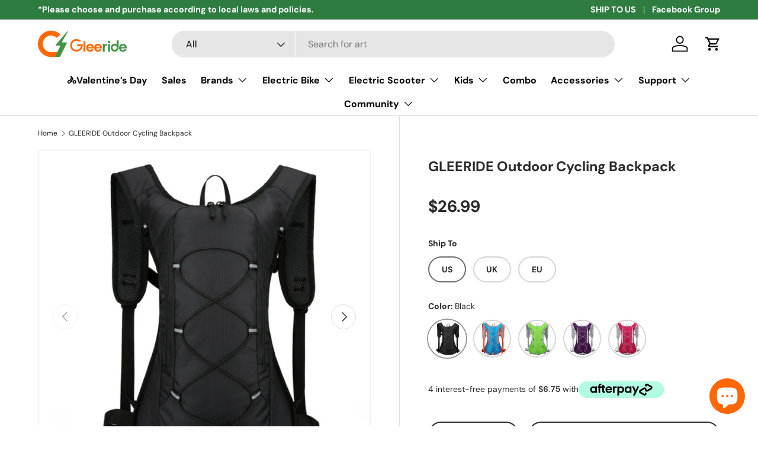

--- FILE ---
content_type: text/html; charset=utf-8
request_url: https://www.gleeride.com/products/gleeride-outdoor-cycling-backpack
body_size: 71486
content:
<!doctype html>
<html class="no-js" lang="en" dir="ltr">
<head>
 
<!--Content in content_for_header -->
<!--LayoutHub-Embed--><meta name="layouthub" /><link rel="stylesheet" href="https://fonts.googleapis.com/css?display=swap&family=DM+Sans:100,200,300,400,500,600,700,800,900" /><link rel="stylesheet" type="text/css" href="[data-uri]" media="all">
<!--/LayoutHub-Embed--><meta charset="utf-8">
<meta name="viewport" content="width=device-width,initial-scale=1">
<title>GLEERIDE Outdoor Cycling Backpack &ndash; Gleeride</title><link rel="canonical" href="https://www.gleeride.com/products/gleeride-outdoor-cycling-backpack"><link rel="icon" href="//www.gleeride.com/cdn/shop/files/800x800-2.png?crop=center&height=48&v=1703071366&width=48" type="image/png">
  <link rel="apple-touch-icon" href="//www.gleeride.com/cdn/shop/files/800x800-2.png?crop=center&height=180&v=1703071366&width=180"><meta name="description" content="[DESCRIPTION] Gleeride Outdoor Multifunctional Cycling Backpack Feature:Large capacity, waterproof fabric, lightweight, comfortable and breathable, and reflective strip design to protect safe travel at night. Occasion:Suitable for running, cycling, traveling, hiking, fitness, mountain climbing, skateboarding and other "><meta property="og:site_name" content="Gleeride">
<meta property="og:url" content="https://www.gleeride.com/products/gleeride-outdoor-cycling-backpack">
<meta property="og:title" content="GLEERIDE Outdoor Cycling Backpack">
<meta property="og:type" content="product">
<meta property="og:description" content="[DESCRIPTION] Gleeride Outdoor Multifunctional Cycling Backpack Feature:Large capacity, waterproof fabric, lightweight, comfortable and breathable, and reflective strip design to protect safe travel at night. Occasion:Suitable for running, cycling, traveling, hiking, fitness, mountain climbing, skateboarding and other "><meta property="og:image" content="http://www.gleeride.com/cdn/shop/files/OutdoorCyclingBackpack-Black-1.jpg?crop=center&height=1200&v=1710903608&width=1200">
  <meta property="og:image:secure_url" content="https://www.gleeride.com/cdn/shop/files/OutdoorCyclingBackpack-Black-1.jpg?crop=center&height=1200&v=1710903608&width=1200">
  <meta property="og:image:width" content="1000">
  <meta property="og:image:height" content="1000"><meta property="og:price:amount" content="26.99">
  <meta property="og:price:currency" content="USD"><meta name="twitter:card" content="summary_large_image">
<meta name="twitter:title" content="GLEERIDE Outdoor Cycling Backpack">
<meta name="twitter:description" content="[DESCRIPTION] Gleeride Outdoor Multifunctional Cycling Backpack Feature:Large capacity, waterproof fabric, lightweight, comfortable and breathable, and reflective strip design to protect safe travel at night. Occasion:Suitable for running, cycling, traveling, hiking, fitness, mountain climbing, skateboarding and other ">
<link rel="preload" href="//www.gleeride.com/cdn/shop/t/6/assets/main.css?v=123487534650319528651741527535" as="style"><style data-shopify>
@font-face {
  font-family: "DM Sans";
  font-weight: 400;
  font-style: normal;
  font-display: swap;
  src: url("//www.gleeride.com/cdn/fonts/dm_sans/dmsans_n4.ec80bd4dd7e1a334c969c265873491ae56018d72.woff2") format("woff2"),
       url("//www.gleeride.com/cdn/fonts/dm_sans/dmsans_n4.87bdd914d8a61247b911147ae68e754d695c58a6.woff") format("woff");
}
@font-face {
  font-family: "DM Sans";
  font-weight: 700;
  font-style: normal;
  font-display: swap;
  src: url("//www.gleeride.com/cdn/fonts/dm_sans/dmsans_n7.97e21d81502002291ea1de8aefb79170c6946ce5.woff2") format("woff2"),
       url("//www.gleeride.com/cdn/fonts/dm_sans/dmsans_n7.af5c214f5116410ca1d53a2090665620e78e2e1b.woff") format("woff");
}
@font-face {
  font-family: "DM Sans";
  font-weight: 400;
  font-style: italic;
  font-display: swap;
  src: url("//www.gleeride.com/cdn/fonts/dm_sans/dmsans_i4.b8fe05e69ee95d5a53155c346957d8cbf5081c1a.woff2") format("woff2"),
       url("//www.gleeride.com/cdn/fonts/dm_sans/dmsans_i4.403fe28ee2ea63e142575c0aa47684d65f8c23a0.woff") format("woff");
}
@font-face {
  font-family: "DM Sans";
  font-weight: 700;
  font-style: italic;
  font-display: swap;
  src: url("//www.gleeride.com/cdn/fonts/dm_sans/dmsans_i7.52b57f7d7342eb7255084623d98ab83fd96e7f9b.woff2") format("woff2"),
       url("//www.gleeride.com/cdn/fonts/dm_sans/dmsans_i7.d5e14ef18a1d4a8ce78a4187580b4eb1759c2eda.woff") format("woff");
}
@font-face {
  font-family: "DM Sans";
  font-weight: 700;
  font-style: normal;
  font-display: swap;
  src: url("//www.gleeride.com/cdn/fonts/dm_sans/dmsans_n7.97e21d81502002291ea1de8aefb79170c6946ce5.woff2") format("woff2"),
       url("//www.gleeride.com/cdn/fonts/dm_sans/dmsans_n7.af5c214f5116410ca1d53a2090665620e78e2e1b.woff") format("woff");
}
@font-face {
  font-family: "DM Sans";
  font-weight: 700;
  font-style: normal;
  font-display: swap;
  src: url("//www.gleeride.com/cdn/fonts/dm_sans/dmsans_n7.97e21d81502002291ea1de8aefb79170c6946ce5.woff2") format("woff2"),
       url("//www.gleeride.com/cdn/fonts/dm_sans/dmsans_n7.af5c214f5116410ca1d53a2090665620e78e2e1b.woff") format("woff");
}
:root {
      --bg-color: 255 255 255 / 1.0;
      --bg-color-og: 255 255 255 / 1.0;
      --heading-color: 42 43 42;
      --text-color: 42 43 42;
      --text-color-og: 42 43 42;
      --scrollbar-color: 42 43 42;
      --link-color: 42 43 42;
      --link-color-og: 42 43 42;
      --star-color: 255 159 28;--swatch-border-color-default: 212 213 212;
        --swatch-border-color-active: 149 149 149;
        --swatch-card-size: 24px;
        --swatch-variant-picker-size: 64px;--color-scheme-1-bg: 244 244 244 / 1.0;
      --color-scheme-1-grad: linear-gradient(180deg, rgba(244, 244, 244, 1), rgba(244, 244, 244, 1) 100%);
      --color-scheme-1-heading: 42 43 42;
      --color-scheme-1-text: 42 43 42;
      --color-scheme-1-btn-bg: 255 88 13;
      --color-scheme-1-btn-text: 255 255 255;
      --color-scheme-1-btn-bg-hover: 255 124 64;--color-scheme-2-bg: 42 43 42 / 1.0;
      --color-scheme-2-grad: linear-gradient(225deg, rgba(51, 59, 67, 0.88) 8%, rgba(41, 47, 54, 1) 56%, rgba(20, 20, 20, 1) 92%);
      --color-scheme-2-heading: 255 88 13;
      --color-scheme-2-text: 255 255 255;
      --color-scheme-2-btn-bg: 255 88 13;
      --color-scheme-2-btn-text: 255 255 255;
      --color-scheme-2-btn-bg-hover: 255 124 64;--color-scheme-3-bg: 41 83 50 / 1.0;
      --color-scheme-3-grad: ;
      --color-scheme-3-heading: 255 255 255;
      --color-scheme-3-text: 255 255 255;
      --color-scheme-3-btn-bg: 255 255 255;
      --color-scheme-3-btn-text: 244 50 123;
      --color-scheme-3-btn-bg-hover: 254 238 244;

      --drawer-bg-color: 255 255 255 / 1.0;
      --drawer-text-color: 42 43 42;

      --panel-bg-color: 244 244 244 / 1.0;
      --panel-heading-color: 42 43 42;
      --panel-text-color: 42 43 42;

      --in-stock-text-color: 44 126 63;
      --low-stock-text-color: 210 134 26;
      --very-low-stock-text-color: 180 12 28;
      --no-stock-text-color: 119 119 119;
      --no-stock-backordered-text-color: 119 119 119;

      --error-bg-color: 252 237 238;
      --error-text-color: 180 12 28;
      --success-bg-color: 232 246 234;
      --success-text-color: 44 126 63;
      --info-bg-color: 228 237 250;
      --info-text-color: 26 102 210;

      --heading-font-family: "DM Sans", sans-serif;
      --heading-font-style: normal;
      --heading-font-weight: 700;
      --heading-scale-start: 4;

      --navigation-font-family: "DM Sans", sans-serif;
      --navigation-font-style: normal;
      --navigation-font-weight: 700;--heading-text-transform: none;
--subheading-text-transform: none;
      --body-font-family: "DM Sans", sans-serif;
      --body-font-style: normal;
      --body-font-weight: 400;
      --body-font-size: 16;

      --section-gap: 48;
      --heading-gap: calc(8 * var(--space-unit));--grid-column-gap: 20px;--btn-bg-color: 42 43 42;
      --btn-bg-hover-color: 82 83 82;
      --btn-text-color: 255 255 255;
      --btn-bg-color-og: 42 43 42;
      --btn-text-color-og: 255 255 255;
      --btn-alt-bg-color: 255 255 255;
      --btn-alt-bg-alpha: 1.0;
      --btn-alt-text-color: 42 43 42;
      --btn-border-width: 2px;
      --btn-padding-y: 12px;

      
      --btn-border-radius: 28px;
      

      --btn-lg-border-radius: 50%;
      --btn-icon-border-radius: 50%;
      --input-with-btn-inner-radius: var(--btn-border-radius);

      --input-bg-color: 255 255 255 / 1.0;
      --input-text-color: 42 43 42;
      --input-border-width: 2px;
      --input-border-radius: 26px;
      --textarea-border-radius: 12px;
      --input-border-radius: 28px;
      --input-lg-border-radius: 34px;
      --input-bg-color-diff-3: #f7f7f7;
      --input-bg-color-diff-6: #f0f0f0;

      --modal-border-radius: 16px;
      --modal-overlay-color: 0 0 0;
      --modal-overlay-opacity: 0.4;
      --drawer-border-radius: 16px;
      --overlay-border-radius: 0px;--custom-label-bg-color: 13 44 84;
      --custom-label-text-color: 255 255 255;--sale-label-bg-color: 255 88 13;
      --sale-label-text-color: 255 255 255;--sold-out-label-bg-color: 42 43 42;
      --sold-out-label-text-color: 255 255 255;--preorder-label-bg-color: 0 166 237;
      --preorder-label-text-color: 255 255 255;

      --page-width: 1680px;
      --gutter-sm: 20px;
      --gutter-md: 32px;
      --gutter-lg: 64px;

      --payment-terms-bg-color: #ffffff;

      --coll-card-bg-color: #F9F9F9;
      --coll-card-border-color: #f2f2f2;
        
          --aos-animate-duration: 0.6s;
        

        
          --aos-min-width: 0px;
        
      

      --reading-width: 1680px;
    }

    @media (max-width: 769px) {
      :root {
        --reading-width: 36em;
      }
    }
  </style><link rel="stylesheet" href="//www.gleeride.com/cdn/shop/t/6/assets/main.css?v=123487534650319528651741527535">
  <script src="//www.gleeride.com/cdn/shop/t/6/assets/main.js?v=47275864244975482431706603704" defer="defer"></script>
  <script src="//www.gleeride.com/cdn/shop/t/6/assets/custom.js?v=59546505053736783861706603704" defer="defer"></script><link rel="preload" href="//www.gleeride.com/cdn/fonts/dm_sans/dmsans_n4.ec80bd4dd7e1a334c969c265873491ae56018d72.woff2" as="font" type="font/woff2" crossorigin fetchpriority="high"><link rel="preload" href="//www.gleeride.com/cdn/fonts/dm_sans/dmsans_n7.97e21d81502002291ea1de8aefb79170c6946ce5.woff2" as="font" type="font/woff2" crossorigin fetchpriority="high"><link rel="stylesheet" href="//www.gleeride.com/cdn/shop/t/6/assets/swatches.css?v=182712904846191200471737514541" media="print" onload="this.media='all'">
    <noscript><link rel="stylesheet" href="//www.gleeride.com/cdn/shop/t/6/assets/swatches.css?v=182712904846191200471737514541"></noscript><script>window.performance && window.performance.mark && window.performance.mark('shopify.content_for_header.start');</script><meta id="shopify-digital-wallet" name="shopify-digital-wallet" content="/62725324996/digital_wallets/dialog">
<meta name="shopify-checkout-api-token" content="3357b66f58b2c8eb34c0cc64ad0a4921">
<meta id="in-context-paypal-metadata" data-shop-id="62725324996" data-venmo-supported="false" data-environment="production" data-locale="en_US" data-paypal-v4="true" data-currency="USD">
<link rel="alternate" hreflang="x-default" href="https://www.gleeride.com/products/gleeride-outdoor-cycling-backpack">
<link rel="alternate" hreflang="en" href="https://www.gleeride.com/products/gleeride-outdoor-cycling-backpack">
<link rel="alternate" hreflang="fr" href="https://www.gleeride.com/fr/products/gleeride-outdoor-cycling-backpack">
<link rel="alternate" hreflang="pt" href="https://www.gleeride.com/pt/products/gleeride-outdoor-cycling-backpack">
<link rel="alternate" hreflang="de" href="https://www.gleeride.com/de/products/gleeride-outdoor-cycling-backpack">
<link rel="alternate" hreflang="nl" href="https://www.gleeride.com/nl/products/gleeride-outdoor-cycling-backpack">
<link rel="alternate" hreflang="it" href="https://www.gleeride.com/it/products/zaino-biciclette-gleeride-outdoor">
<link rel="alternate" hreflang="pl" href="https://www.gleeride.com/pl/products/gleeride-outdoor-cycling-backpack">
<link rel="alternate" hreflang="ru" href="https://www.gleeride.com/ru/products/gleeride-outdoor-cycling-backpack">
<link rel="alternate" hreflang="hu" href="https://www.gleeride.com/hu/products/gleeride-outdoor-cycling-backpack">
<link rel="alternate" hreflang="es" href="https://www.gleeride.com/es/products/mochila-ciclismo-al-aire-libre-gleeride">
<link rel="alternate" type="application/json+oembed" href="https://www.gleeride.com/products/gleeride-outdoor-cycling-backpack.oembed">
<script async="async" src="/checkouts/internal/preloads.js?locale=en-US"></script>
<script id="shopify-features" type="application/json">{"accessToken":"3357b66f58b2c8eb34c0cc64ad0a4921","betas":["rich-media-storefront-analytics"],"domain":"www.gleeride.com","predictiveSearch":true,"shopId":62725324996,"locale":"en"}</script>
<script>var Shopify = Shopify || {};
Shopify.shop = "92db12-3.myshopify.com";
Shopify.locale = "en";
Shopify.currency = {"active":"USD","rate":"1.0"};
Shopify.country = "US";
Shopify.theme = {"name":"gleeride-0226-remarketing TC","id":134232932548,"schema_name":"Enterprise","schema_version":"1.4.0","theme_store_id":null,"role":"main"};
Shopify.theme.handle = "null";
Shopify.theme.style = {"id":null,"handle":null};
Shopify.cdnHost = "www.gleeride.com/cdn";
Shopify.routes = Shopify.routes || {};
Shopify.routes.root = "/";</script>
<script type="module">!function(o){(o.Shopify=o.Shopify||{}).modules=!0}(window);</script>
<script>!function(o){function n(){var o=[];function n(){o.push(Array.prototype.slice.apply(arguments))}return n.q=o,n}var t=o.Shopify=o.Shopify||{};t.loadFeatures=n(),t.autoloadFeatures=n()}(window);</script>
<script id="shop-js-analytics" type="application/json">{"pageType":"product"}</script>
<script defer="defer" async type="module" src="//www.gleeride.com/cdn/shopifycloud/shop-js/modules/v2/client.init-shop-cart-sync_C5BV16lS.en.esm.js"></script>
<script defer="defer" async type="module" src="//www.gleeride.com/cdn/shopifycloud/shop-js/modules/v2/chunk.common_CygWptCX.esm.js"></script>
<script type="module">
  await import("//www.gleeride.com/cdn/shopifycloud/shop-js/modules/v2/client.init-shop-cart-sync_C5BV16lS.en.esm.js");
await import("//www.gleeride.com/cdn/shopifycloud/shop-js/modules/v2/chunk.common_CygWptCX.esm.js");

  window.Shopify.SignInWithShop?.initShopCartSync?.({"fedCMEnabled":true,"windoidEnabled":true});

</script>
<script>(function() {
  var isLoaded = false;
  function asyncLoad() {
    if (isLoaded) return;
    isLoaded = true;
    var urls = ["https:\/\/static.shareasale.com\/json\/shopify\/shareasale-tracking.js?sasmid=153275\u0026ssmtid=19038\u0026shop=92db12-3.myshopify.com","https:\/\/ecommplugins-scripts.trustpilot.com\/v2.1\/js\/header.min.js?settings=eyJrZXkiOiJ5ZlgyVDFMcnRmaWl4RDllIiwicyI6Im5vbmUifQ==\u0026v=2.5\u0026shop=92db12-3.myshopify.com","https:\/\/ecommplugins-trustboxsettings.trustpilot.com\/92db12-3.myshopify.com.js?settings=1710986935361\u0026shop=92db12-3.myshopify.com","https:\/\/tms.trackingmore.net\/static\/js\/checkout.js?shop=92db12-3.myshopify.com","https:\/\/s3.eu-west-1.amazonaws.com\/production-klarna-il-shopify-osm\/3437caf159dc6637f8eee728593956b51fdf74de\/92db12-3.myshopify.com-1733907365248.js?shop=92db12-3.myshopify.com","https:\/\/cdn.hextom.com\/js\/ultimatesalesboost.js?shop=92db12-3.myshopify.com","\/\/cdn.shopify.com\/proxy\/f7a1a53577dd1084cd19899620a88928e2969b39636f3246dc032c479bdd927c\/d1639lhkj5l89m.cloudfront.net\/js\/storefront\/uppromote.js?shop=92db12-3.myshopify.com\u0026sp-cache-control=cHVibGljLCBtYXgtYWdlPTkwMA","https:\/\/omnisnippet1.com\/platforms\/shopify.js?source=scriptTag\u0026v=2025-05-15T12\u0026shop=92db12-3.myshopify.com"];
    for (var i = 0; i < urls.length; i++) {
      var s = document.createElement('script');
      s.type = 'text/javascript';
      s.async = true;
      s.src = urls[i];
      var x = document.getElementsByTagName('script')[0];
      x.parentNode.insertBefore(s, x);
    }
  };
  if(window.attachEvent) {
    window.attachEvent('onload', asyncLoad);
  } else {
    window.addEventListener('load', asyncLoad, false);
  }
})();</script>
<script id="__st">var __st={"a":62725324996,"offset":-18000,"reqid":"1450d5d3-96db-414a-9b72-2a307a351c7a-1768786090","pageurl":"www.gleeride.com\/products\/gleeride-outdoor-cycling-backpack","u":"14c0d95d8eac","p":"product","rtyp":"product","rid":7644365816004};</script>
<script>window.ShopifyPaypalV4VisibilityTracking = true;</script>
<script id="captcha-bootstrap">!function(){'use strict';const t='contact',e='account',n='new_comment',o=[[t,t],['blogs',n],['comments',n],[t,'customer']],c=[[e,'customer_login'],[e,'guest_login'],[e,'recover_customer_password'],[e,'create_customer']],r=t=>t.map((([t,e])=>`form[action*='/${t}']:not([data-nocaptcha='true']) input[name='form_type'][value='${e}']`)).join(','),a=t=>()=>t?[...document.querySelectorAll(t)].map((t=>t.form)):[];function s(){const t=[...o],e=r(t);return a(e)}const i='password',u='form_key',d=['recaptcha-v3-token','g-recaptcha-response','h-captcha-response',i],f=()=>{try{return window.sessionStorage}catch{return}},m='__shopify_v',_=t=>t.elements[u];function p(t,e,n=!1){try{const o=window.sessionStorage,c=JSON.parse(o.getItem(e)),{data:r}=function(t){const{data:e,action:n}=t;return t[m]||n?{data:e,action:n}:{data:t,action:n}}(c);for(const[e,n]of Object.entries(r))t.elements[e]&&(t.elements[e].value=n);n&&o.removeItem(e)}catch(o){console.error('form repopulation failed',{error:o})}}const l='form_type',E='cptcha';function T(t){t.dataset[E]=!0}const w=window,h=w.document,L='Shopify',v='ce_forms',y='captcha';let A=!1;((t,e)=>{const n=(g='f06e6c50-85a8-45c8-87d0-21a2b65856fe',I='https://cdn.shopify.com/shopifycloud/storefront-forms-hcaptcha/ce_storefront_forms_captcha_hcaptcha.v1.5.2.iife.js',D={infoText:'Protected by hCaptcha',privacyText:'Privacy',termsText:'Terms'},(t,e,n)=>{const o=w[L][v],c=o.bindForm;if(c)return c(t,g,e,D).then(n);var r;o.q.push([[t,g,e,D],n]),r=I,A||(h.body.append(Object.assign(h.createElement('script'),{id:'captcha-provider',async:!0,src:r})),A=!0)});var g,I,D;w[L]=w[L]||{},w[L][v]=w[L][v]||{},w[L][v].q=[],w[L][y]=w[L][y]||{},w[L][y].protect=function(t,e){n(t,void 0,e),T(t)},Object.freeze(w[L][y]),function(t,e,n,w,h,L){const[v,y,A,g]=function(t,e,n){const i=e?o:[],u=t?c:[],d=[...i,...u],f=r(d),m=r(i),_=r(d.filter((([t,e])=>n.includes(e))));return[a(f),a(m),a(_),s()]}(w,h,L),I=t=>{const e=t.target;return e instanceof HTMLFormElement?e:e&&e.form},D=t=>v().includes(t);t.addEventListener('submit',(t=>{const e=I(t);if(!e)return;const n=D(e)&&!e.dataset.hcaptchaBound&&!e.dataset.recaptchaBound,o=_(e),c=g().includes(e)&&(!o||!o.value);(n||c)&&t.preventDefault(),c&&!n&&(function(t){try{if(!f())return;!function(t){const e=f();if(!e)return;const n=_(t);if(!n)return;const o=n.value;o&&e.removeItem(o)}(t);const e=Array.from(Array(32),(()=>Math.random().toString(36)[2])).join('');!function(t,e){_(t)||t.append(Object.assign(document.createElement('input'),{type:'hidden',name:u})),t.elements[u].value=e}(t,e),function(t,e){const n=f();if(!n)return;const o=[...t.querySelectorAll(`input[type='${i}']`)].map((({name:t})=>t)),c=[...d,...o],r={};for(const[a,s]of new FormData(t).entries())c.includes(a)||(r[a]=s);n.setItem(e,JSON.stringify({[m]:1,action:t.action,data:r}))}(t,e)}catch(e){console.error('failed to persist form',e)}}(e),e.submit())}));const S=(t,e)=>{t&&!t.dataset[E]&&(n(t,e.some((e=>e===t))),T(t))};for(const o of['focusin','change'])t.addEventListener(o,(t=>{const e=I(t);D(e)&&S(e,y())}));const B=e.get('form_key'),M=e.get(l),P=B&&M;t.addEventListener('DOMContentLoaded',(()=>{const t=y();if(P)for(const e of t)e.elements[l].value===M&&p(e,B);[...new Set([...A(),...v().filter((t=>'true'===t.dataset.shopifyCaptcha))])].forEach((e=>S(e,t)))}))}(h,new URLSearchParams(w.location.search),n,t,e,['guest_login'])})(!0,!0)}();</script>
<script integrity="sha256-4kQ18oKyAcykRKYeNunJcIwy7WH5gtpwJnB7kiuLZ1E=" data-source-attribution="shopify.loadfeatures" defer="defer" src="//www.gleeride.com/cdn/shopifycloud/storefront/assets/storefront/load_feature-a0a9edcb.js" crossorigin="anonymous"></script>
<script data-source-attribution="shopify.dynamic_checkout.dynamic.init">var Shopify=Shopify||{};Shopify.PaymentButton=Shopify.PaymentButton||{isStorefrontPortableWallets:!0,init:function(){window.Shopify.PaymentButton.init=function(){};var t=document.createElement("script");t.src="https://www.gleeride.com/cdn/shopifycloud/portable-wallets/latest/portable-wallets.en.js",t.type="module",document.head.appendChild(t)}};
</script>
<script data-source-attribution="shopify.dynamic_checkout.buyer_consent">
  function portableWalletsHideBuyerConsent(e){var t=document.getElementById("shopify-buyer-consent"),n=document.getElementById("shopify-subscription-policy-button");t&&n&&(t.classList.add("hidden"),t.setAttribute("aria-hidden","true"),n.removeEventListener("click",e))}function portableWalletsShowBuyerConsent(e){var t=document.getElementById("shopify-buyer-consent"),n=document.getElementById("shopify-subscription-policy-button");t&&n&&(t.classList.remove("hidden"),t.removeAttribute("aria-hidden"),n.addEventListener("click",e))}window.Shopify?.PaymentButton&&(window.Shopify.PaymentButton.hideBuyerConsent=portableWalletsHideBuyerConsent,window.Shopify.PaymentButton.showBuyerConsent=portableWalletsShowBuyerConsent);
</script>
<script>
  function portableWalletsCleanup(e){e&&e.src&&console.error("Failed to load portable wallets script "+e.src);var t=document.querySelectorAll("shopify-accelerated-checkout .shopify-payment-button__skeleton, shopify-accelerated-checkout-cart .wallet-cart-button__skeleton"),e=document.getElementById("shopify-buyer-consent");for(let e=0;e<t.length;e++)t[e].remove();e&&e.remove()}function portableWalletsNotLoadedAsModule(e){e instanceof ErrorEvent&&"string"==typeof e.message&&e.message.includes("import.meta")&&"string"==typeof e.filename&&e.filename.includes("portable-wallets")&&(window.removeEventListener("error",portableWalletsNotLoadedAsModule),window.Shopify.PaymentButton.failedToLoad=e,"loading"===document.readyState?document.addEventListener("DOMContentLoaded",window.Shopify.PaymentButton.init):window.Shopify.PaymentButton.init())}window.addEventListener("error",portableWalletsNotLoadedAsModule);
</script>

<script type="module" src="https://www.gleeride.com/cdn/shopifycloud/portable-wallets/latest/portable-wallets.en.js" onError="portableWalletsCleanup(this)" crossorigin="anonymous"></script>
<script nomodule>
  document.addEventListener("DOMContentLoaded", portableWalletsCleanup);
</script>

<link id="shopify-accelerated-checkout-styles" rel="stylesheet" media="screen" href="https://www.gleeride.com/cdn/shopifycloud/portable-wallets/latest/accelerated-checkout-backwards-compat.css" crossorigin="anonymous">
<style id="shopify-accelerated-checkout-cart">
        #shopify-buyer-consent {
  margin-top: 1em;
  display: inline-block;
  width: 100%;
}

#shopify-buyer-consent.hidden {
  display: none;
}

#shopify-subscription-policy-button {
  background: none;
  border: none;
  padding: 0;
  text-decoration: underline;
  font-size: inherit;
  cursor: pointer;
}

#shopify-subscription-policy-button::before {
  box-shadow: none;
}

      </style>
<script id="sections-script" data-sections="header,footer" defer="defer" src="//www.gleeride.com/cdn/shop/t/6/compiled_assets/scripts.js?v=10239"></script>
<script>window.performance && window.performance.mark && window.performance.mark('shopify.content_for_header.end');</script>
  <!-- <script>
function feedback() {
  const p = window.Shopify.customerPrivacy;
  console.log(`Tracking ${p.userCanBeTracked() ? "en" : "dis"}abled`);
}
window.Shopify.loadFeatures(
  [
    {
      name: "consent-tracking-api",
      version: "0.1",
    },
  ],
  function (error) {
    if (error) throw error;
    if ("Cookiebot" in window)
      window.Shopify.customerPrivacy.setTrackingConsent({
        "analytics": false,
        "marketing": false,
        "preferences": false,
        "sale_of_data": false,
      }, () => console.log("Awaiting consent")
    );
  }
);
window.addEventListener("CookiebotOnConsentReady", function () {
  const C = Cookiebot.consent;
  window.Shopify.customerPrivacy.setTrackingConsent({
      "analytics": C["statistics"],
      "marketing": C["marketing"],
      "preferences": C["preferences"],
      "sale_of_data": C["marketing"],
    }, () => console.log("Consent captured")
  );
});
</script> -->
    <script src="//www.gleeride.com/cdn/shop/t/6/assets/animate-on-scroll.js?v=15249566486942820451706603704" defer="defer"></script>
    <link rel="stylesheet" href="//www.gleeride.com/cdn/shop/t/6/assets/animate-on-scroll.css?v=116194678796051782541706603704">
  

  <script>document.documentElement.className = document.documentElement.className.replace('no-js', 'js');</script><!-- CC Custom Head Start --><!-- CC Custom Head End --><!-- Please add your Google Ads Audience Source Tag ID -->


<!-- Please add your alpha2 code, you can find it here: https://help.shopify.com/en/api/custom-storefronts/storefront-api/reference/enum/countrycode -->


<!-- set your product id values are default, product_id, parent_id, sku-->




<script async src="https://www.googletagmanager.com/gtag/js?id=AW-17671775168"></script><script>
  window.dataLayer = window.dataLayer || [];
  function gtag(){dataLayer.push(arguments);}
  gtag('js', new Date());
  gtag('config', 'AW-17671775168');
</script>


<script>
 gtag('event', 'view_item', {
 'send_to': 'AW-17671775168',
 'ecomm_pagetype': 'product',
 'ecomm_prodid': '7644365816004',
 'ecomm_totalvalue': '26.99',
 'ecomm_item_brand':'GLEERIDE',
 'ecomm_item_category':'Accessories',
 'ecomm_item_price':'26.99',
 'ecomm_pname':'GLEERIDE Outdoor Cycling Backpack',
 'ecomm_pcat':'Accessories',
 });
</script>

<script type="text/javascript">
    (function(c,l,a,r,i,t,y){
        c[a]=c[a]||function(){(c[a].q=c[a].q||[]).push(arguments)};
        t=l.createElement(r);t.async=1;t.src="https://www.clarity.ms/tag/"+i;
        y=l.getElementsByTagName(r)[0];y.parentNode.insertBefore(t,y);
    })(window, document, "clarity", "script", "s5unjbpqsm");
</script>
<!-- BEGIN app block: shopify://apps/frequently-bought/blocks/app-embed-block/b1a8cbea-c844-4842-9529-7c62dbab1b1f --><script>
    window.codeblackbelt = window.codeblackbelt || {};
    window.codeblackbelt.shop = window.codeblackbelt.shop || '92db12-3.myshopify.com';
    
        window.codeblackbelt.productId = 7644365816004;</script><script src="//cdn.codeblackbelt.com/widgets/frequently-bought-together/main.min.js?version=2026011820-0500" async></script>
 <!-- END app block --><!-- BEGIN app block: shopify://apps/tinycookie/blocks/cookie-embed/b65baef5-7248-4353-8fd9-b676240311dc --><script id="tiny-cookie-data" type="application/json">{"translations":{"language":"default","boxTitle":"We respect your privacy!","boxDescription":"This website uses cookies to make sure you get the best experience with us.<br>\n<a href=\"https://gleeride.com/policies/privacy-policy\" target=\"_blank\" style=\"color: rgb(255,81,33,1); text-decoration:underline;\">Privacy policy</a> <a href=\"https://gleeride.com/policies/terms-of-service\" target=\"_blank\" style=\"color: rgb(255,81,33,1); text-decoration:underline;\">Terms of service</a>","acceptButtonText":"Accept all","acceptRequiredButtonText":"Decline all","preferencesButtonText":"Manage preferences","privacyPolicy":"Privacy policy","termsConditions":"Terms & Conditions","preferencesTitle":"Cookie consent preferences","preferencesDisclaimerTitle":"Cookie Usage","preferencesDisclaimerDescription":"Our website uses cookies to enhance your browsing experience. These cookies don't directly identify you but personalize your visit. You can manage your preferences, although blocking some cookies may impact the site's services.","necessaryCookiesTitle":"Strictly required cookies","necessaryCookiesDescription":"These cookies are crucial for site function and cannot be blocked. Blocking them might affect how our site works.","functionalityCookiesTitle":"Functionality cookies","functionalityCookiesDescription":"These cookies add extra features and personalization to our site. They're set by us or third-party providers. Not allowing these may affect certain services' functionality.","analyticsCookiesTitle":"Analytics cookies","analyticsCookiesDescription":"These cookies track visitor traffic and sources, gathering data to understand popular products and actions.","marketingCookiesTitle":"Marketing cookies","marketingCookiesDescription":"Marketing and advertising partners set these cookies to create your interest profile for showing relevant ads later. Disabling them means no targeted ads based on your interests.","preferencesAcceptButtonText":"Accept all","preferencesAcceptRequiredButtonText":"Decline all","savePreferencesText":"Save preferences","privacyPolicyUrl":null,"termsAndConditionsUrl":null,"badgeTitle":"Cookie settings"},"preferencesSettings":{"backgroundColor":"#ffffff","titleColor":"#000000","titleSize":18,"titleWeight":500,"titlePaddingTop":15,"titlePaddingRight":15,"titlePaddingBottom":15,"titlePaddingLeft":15,"preferencesContentPaddingTop":15,"preferencesContentPaddingRight":15,"preferencesContentPaddingBottom":25,"preferencesContentPaddingLeft":15,"infoTitleColor":"#000000","infoTitleSize":16,"infoTitleWeight":500,"infoDescriptionColor":"#000000","infoDescriptionSize":14,"infoDescriptionWeight":300,"infoPaddingTop":0,"infoPaddingRight":0,"infoPaddingBottom":15,"infoPaddingLeft":0,"categoryTitleColor":"#000000","categoryTitleSize":16,"categoryTitleWeight":500,"categoryTitlePaddingTop":10,"categoryTitlePaddingRight":15,"categoryTitlePaddingBottom":10,"categoryTitlePaddingLeft":15,"categoryContentColor":"#000000","categoryContentSize":14,"categoryContentWeight":300,"categoryContentPaddingTop":10,"categoryContentPaddingRight":15,"categoryContentPaddingBottom":10,"categoryContentPaddingLeft":15,"categoryBoxBorderColor":"#eeeeee","categoryBoxRadius":5,"buttonSize":14,"buttonWeight":500,"buttonPaddingTop":12,"buttonPaddingRight":16,"buttonPaddingBottom":12,"buttonPaddingLeft":16,"buttonBorderRadius":5,"buttonSpacing":10,"acceptButtonBackground":"#30363c","acceptButtonColor":"#ffffff","rejectButtonBackground":"#eaeff2","rejectButtonColor":"#000000","saveButtonBackground":"#eaeff2","saveButtonColor":"#000000"},"boxSettings":{"fontFamily":"inter","backgroundColor":"#000000","showBackdrop":0,"backdropOpacity":30,"titleColor":"#FFFFFF","titleSize":16,"titleWeight":500,"descriptionColor":"#EBEBEB","descriptionSize":14,"descriptionWeight":300,"contentPaddingTop":0,"contentPaddingRight":0,"contentPaddingBottom":20,"contentPaddingLeft":0,"buttonSize":14,"buttonWeight":500,"buttonPaddingTop":0,"buttonPaddingRight":0,"buttonPaddingBottom":0,"buttonPaddingLeft":0,"buttonBorderRadius":5,"buttonSpacing":10,"acceptButtonBackground":"#30363c","acceptButtonColor":"#ffffff","rejectButtonBackground":"#eaeff2","rejectButtonColor":"#000000","preferencesButtonBackground":"#eaeff2","preferencesButtonColor":"#000000","closeButtonColor":"#2d4156","legalBackground":"#eaeff2","legalColor":"#000000","legalSize":14,"legalWeight":400,"legalPaddingTop":10,"legalPaddingRight":15,"legalPaddingBottom":10,"legalPaddingLeft":15},"cookieCategories":{"functionality":"_gid,__cfduid","analytics":"_s,_shopify_d,_shopify_fs,_shopify_s,_shopify_sa_t,_shopify_sa_p,_shopify_y,_y,_shopify_evids,_ga,_gat,__atuvc,__atuvs,__utma,customer_auth_provider,customer_auth_session_created_at,_orig_referrer,_landing_page","marketing":"_gads,IDE,GPS,PREF,BizoID,_fbp,_fbc,__adroll,__adroll_v4,__adroll_fpc,__ar_v4,kla_id","required":"_ab,_secure_session_id,cart,cart_sig,cart_ts,cart_ver,cart_currency,checkout_token,Secure_customer_sig,storefront_digest,_shopify_m,_shopify_tm,_shopify_tw,_tracking_consent,tracked_start_checkout,identity_state,identity_customer_account_number,_customer_account_shop_sessions,_secure_account_session_id,_shopify_country,_storefront_u,_cmp_a,c,checkout,customer_account_locale,dynamic_checkout_shown_on_cart,hide_shopify_pay_for_checkout,shopify_pay,shopify_pay_redirect,shop_pay_accelerated,keep_alive,source_name,master_device_id,previous_step,discount_code,remember_me,checkout_session_lookup,checkout_prefill,checkout_queue_token,checkout_queue_checkout_token,checkout_worker_session,checkout_session_token,cookietest,order,identity-state,card_update_verification_id,customer_account_new_login,customer_account_preview,customer_payment_method,customer_shop_pay_agreement,pay_update_intent_id,localization,profile_preview_token,login_with_shop_finalize,preview_theme,shopify-editor-unconfirmed-settings,wpm-test-cookie"},"generalSettings":{"showAnalytics":1,"showMarketing":1,"showFunctionality":1,"boxDesign":"box-wide","boxPosition":"bottom-left","showReject":1,"showPreferences":1,"categoriesChecked":0,"showPrivacyPolicy":0,"showTermsAndConditions":0,"privacyPolicyUrl":"https://gleeride.com/policies/privacy-policy","termsAndConditionsUrl":"https://gleeride.com/policies/terms-of-service","showCloseButton":0,"closeButtonBehaviour":"close_banner","consentModeActive":1,"pixelModeActive":0,"removeCookies":0},"translatedLanguages":[],"registerConsent":false,"loadedGlobally":true,"geoLocation":{"europe":1,"usa":1,"brazil":1,"canada":1,"albertaBritishColumbia":1,"japan":1,"thailand":1,"switzerland":1},"badgeSettings":{"active":0,"position":"bottom_left","backgroundColor":"#FFFFFF","iconColor":"#FF974F","titleColor":"#000000","svgImage":"<svg width=\"35\" height=\"35\" viewBox=\"0 0 35 35\" fill=\"none\" xmlns=\"http://www.w3.org/2000/svg\"> <path d=\"M34.3019 16.1522C32.0507 15.3437 30.666 13.0527 30.84 11.2436C30.84 10.9461 30.6617 10.6697 30.4364 10.4745C30.2111 10.2802 29.8617 10.1962 29.5692 10.2432C26.1386 10.7465 22.9972 8.23671 22.6859 4.7087C22.6579 4.39028 22.4837 4.10385 22.2133 3.93261C21.944 3.7624 21.6085 3.72535 21.3111 3.8365C18.5303 4.85485 15.9028 3.01353 14.8544 0.614257C14.6581 0.165616 14.1715 -0.0817072 13.6918 0.0244546C5.79815 1.78586 0 9.4101 0 17.5001C0 27.112 7.88796 35 17.4999 35C27.1119 35 34.9999 27.112 34.9999 17.5001C34.9714 16.8893 34.9671 16.3905 34.3019 16.1522ZM7.1948 18.6026C6.62851 18.6026 6.16941 18.1435 6.16941 17.5772C6.16941 17.0108 6.62851 16.5518 7.1948 16.5518C7.76109 16.5518 8.22019 17.0108 8.22019 17.5772C8.22019 18.1435 7.76102 18.6026 7.1948 18.6026ZM11.3476 26.7285C9.65135 26.7285 8.27146 25.3486 8.27146 23.6524C8.27146 21.9561 9.65135 20.5762 11.3476 20.5762C13.0439 20.5762 14.4238 21.9561 14.4238 23.6524C14.4238 25.3486 13.0439 26.7285 11.3476 26.7285ZM12.373 14.4239C11.2425 14.4239 10.3222 13.5036 10.3222 12.3731C10.3222 11.2426 11.2425 10.3223 12.373 10.3223C13.5035 10.3223 14.4238 11.2426 14.4238 12.3731C14.4238 13.5036 13.5035 14.4239 12.373 14.4239ZM20.5761 28.7793C19.4456 28.7793 18.5253 27.8591 18.5253 26.7285C18.5253 25.598 19.4456 24.6778 20.5761 24.6778C21.7066 24.6778 22.6269 25.598 22.6269 26.7285C22.6269 27.8591 21.7066 28.7793 20.5761 28.7793ZM21.6015 20.5762C19.9052 20.5762 18.5253 19.1963 18.5253 17.5001C18.5253 15.8038 19.9052 14.4239 21.6015 14.4239C23.2978 14.4239 24.6776 15.8038 24.6776 17.5001C24.6776 19.1963 23.2978 20.5762 21.6015 20.5762ZM27.7025 22.7042C27.1363 22.7042 26.6772 22.2451 26.6772 21.6788C26.6772 21.1124 27.1363 20.6534 27.7025 20.6534C28.2688 20.6534 28.7279 21.1124 28.7279 21.6788C28.7279 22.2451 28.2688 22.7042 27.7025 22.7042Z\" fill=\"#FF974F\"/> </svg>","openType":"preferences","cornerPadding":15}}</script>
<style>
    

    

    
</style>


<!-- END app block --><!-- BEGIN app block: shopify://apps/judge-me-reviews/blocks/judgeme_core/61ccd3b1-a9f2-4160-9fe9-4fec8413e5d8 --><!-- Start of Judge.me Core -->






<link rel="dns-prefetch" href="https://cdnwidget.judge.me">
<link rel="dns-prefetch" href="https://cdn.judge.me">
<link rel="dns-prefetch" href="https://cdn1.judge.me">
<link rel="dns-prefetch" href="https://api.judge.me">

<script data-cfasync='false' class='jdgm-settings-script'>window.jdgmSettings={"pagination":5,"disable_web_reviews":false,"badge_no_review_text":"No reviews","badge_n_reviews_text":"{{ n }} review/reviews","hide_badge_preview_if_no_reviews":true,"badge_hide_text":false,"enforce_center_preview_badge":false,"widget_title":"Customer Reviews","widget_open_form_text":"Write a review","widget_close_form_text":"Cancel review","widget_refresh_page_text":"Refresh page","widget_summary_text":"Based on {{ number_of_reviews }} review/reviews","widget_no_review_text":"Be the first to write a review","widget_name_field_text":"Display name","widget_verified_name_field_text":"Verified Name (public)","widget_name_placeholder_text":"Display name","widget_required_field_error_text":"This field is required.","widget_email_field_text":"Email address","widget_verified_email_field_text":"Verified Email (private, can not be edited)","widget_email_placeholder_text":"Your email address","widget_email_field_error_text":"Please enter a valid email address.","widget_rating_field_text":"Rating","widget_review_title_field_text":"Review Title","widget_review_title_placeholder_text":"Give your review a title","widget_review_body_field_text":"Review content","widget_review_body_placeholder_text":"Start writing here...","widget_pictures_field_text":"Picture/Video (optional)","widget_submit_review_text":"Submit Review","widget_submit_verified_review_text":"Submit Verified Review","widget_submit_success_msg_with_auto_publish":"Thank you! Please refresh the page in a few moments to see your review. You can remove or edit your review by logging into \u003ca href='https://judge.me/login' target='_blank' rel='nofollow noopener'\u003eJudge.me\u003c/a\u003e","widget_submit_success_msg_no_auto_publish":"Thank you! Your review will be published as soon as it is approved by the shop admin. You can remove or edit your review by logging into \u003ca href='https://judge.me/login' target='_blank' rel='nofollow noopener'\u003eJudge.me\u003c/a\u003e","widget_show_default_reviews_out_of_total_text":"Showing {{ n_reviews_shown }} out of {{ n_reviews }} reviews.","widget_show_all_link_text":"Show all","widget_show_less_link_text":"Show less","widget_author_said_text":"{{ reviewer_name }} said:","widget_days_text":"{{ n }} days ago","widget_weeks_text":"{{ n }} week/weeks ago","widget_months_text":"{{ n }} month/months ago","widget_years_text":"{{ n }} year/years ago","widget_yesterday_text":"Yesterday","widget_today_text":"Today","widget_replied_text":"\u003e\u003e {{ shop_name }} replied:","widget_read_more_text":"Read more","widget_reviewer_name_as_initial":"","widget_rating_filter_color":"#fbcd0a","widget_rating_filter_see_all_text":"See all reviews","widget_sorting_most_recent_text":"Most Recent","widget_sorting_highest_rating_text":"Highest Rating","widget_sorting_lowest_rating_text":"Lowest Rating","widget_sorting_with_pictures_text":"Only Pictures","widget_sorting_most_helpful_text":"Most Helpful","widget_open_question_form_text":"Ask a question","widget_reviews_subtab_text":"Reviews","widget_questions_subtab_text":"Questions","widget_question_label_text":"Question","widget_answer_label_text":"Answer","widget_question_placeholder_text":"Write your question here","widget_submit_question_text":"Submit Question","widget_question_submit_success_text":"Thank you for your question! We will notify you once it gets answered.","verified_badge_text":"Verified","verified_badge_bg_color":"","verified_badge_text_color":"","verified_badge_placement":"left-of-reviewer-name","widget_review_max_height":"","widget_hide_border":false,"widget_social_share":false,"widget_thumb":false,"widget_review_location_show":false,"widget_location_format":"","all_reviews_include_out_of_store_products":true,"all_reviews_out_of_store_text":"(out of store)","all_reviews_pagination":100,"all_reviews_product_name_prefix_text":"about","enable_review_pictures":true,"enable_question_anwser":false,"widget_theme":"default","review_date_format":"mm/dd/yyyy","default_sort_method":"most-recent","widget_product_reviews_subtab_text":"Product Reviews","widget_shop_reviews_subtab_text":"Shop Reviews","widget_other_products_reviews_text":"Reviews for other products","widget_store_reviews_subtab_text":"Store reviews","widget_no_store_reviews_text":"This store hasn't received any reviews yet","widget_web_restriction_product_reviews_text":"This product hasn't received any reviews yet","widget_no_items_text":"No items found","widget_show_more_text":"Show more","widget_write_a_store_review_text":"Write a Store Review","widget_other_languages_heading":"Reviews in Other Languages","widget_translate_review_text":"Translate review to {{ language }}","widget_translating_review_text":"Translating...","widget_show_original_translation_text":"Show original ({{ language }})","widget_translate_review_failed_text":"Review couldn't be translated.","widget_translate_review_retry_text":"Retry","widget_translate_review_try_again_later_text":"Try again later","show_product_url_for_grouped_product":false,"widget_sorting_pictures_first_text":"Pictures First","show_pictures_on_all_rev_page_mobile":false,"show_pictures_on_all_rev_page_desktop":false,"floating_tab_hide_mobile_install_preference":false,"floating_tab_button_name":"★ Reviews","floating_tab_title":"Let customers speak for us","floating_tab_button_color":"","floating_tab_button_background_color":"","floating_tab_url":"","floating_tab_url_enabled":false,"floating_tab_tab_style":"text","all_reviews_text_badge_text":"Customers rate us {{ shop.metafields.judgeme.all_reviews_rating | round: 1 }}/5 based on {{ shop.metafields.judgeme.all_reviews_count }} reviews.","all_reviews_text_badge_text_branded_style":"{{ shop.metafields.judgeme.all_reviews_rating | round: 1 }} out of 5 stars based on {{ shop.metafields.judgeme.all_reviews_count }} reviews","is_all_reviews_text_badge_a_link":false,"show_stars_for_all_reviews_text_badge":false,"all_reviews_text_badge_url":"","all_reviews_text_style":"branded","all_reviews_text_color_style":"custom","all_reviews_text_color":"#FE6705","all_reviews_text_show_jm_brand":false,"featured_carousel_show_header":true,"featured_carousel_title":"Voice of Customers","testimonials_carousel_title":"Customers are saying","videos_carousel_title":"Real customer stories","cards_carousel_title":"Customers are saying","featured_carousel_count_text":"from {{ n }} reviews","featured_carousel_add_link_to_all_reviews_page":true,"featured_carousel_url":"","featured_carousel_show_images":false,"featured_carousel_autoslide_interval":5,"featured_carousel_arrows_on_the_sides":true,"featured_carousel_height":250,"featured_carousel_width":80,"featured_carousel_image_size":2,"featured_carousel_image_height":250,"featured_carousel_arrow_color":"#eeeeee","verified_count_badge_style":"branded","verified_count_badge_orientation":"horizontal","verified_count_badge_color_style":"judgeme_brand_color","verified_count_badge_color":"#108474","is_verified_count_badge_a_link":false,"verified_count_badge_url":"","verified_count_badge_show_jm_brand":true,"widget_rating_preset_default":5,"widget_first_sub_tab":"product-reviews","widget_show_histogram":true,"widget_histogram_use_custom_color":false,"widget_pagination_use_custom_color":false,"widget_star_use_custom_color":false,"widget_verified_badge_use_custom_color":false,"widget_write_review_use_custom_color":false,"picture_reminder_submit_button":"Upload Pictures","enable_review_videos":true,"mute_video_by_default":false,"widget_sorting_videos_first_text":"Videos First","widget_review_pending_text":"Pending","featured_carousel_items_for_large_screen":4,"social_share_options_order":"Facebook,Twitter","remove_microdata_snippet":false,"disable_json_ld":false,"enable_json_ld_products":false,"preview_badge_show_question_text":false,"preview_badge_no_question_text":"No questions","preview_badge_n_question_text":"{{ number_of_questions }} question/questions","qa_badge_show_icon":false,"qa_badge_position":"same-row","remove_judgeme_branding":false,"widget_add_search_bar":false,"widget_search_bar_placeholder":"Search","widget_sorting_verified_only_text":"Verified only","featured_carousel_theme":"default","featured_carousel_show_rating":true,"featured_carousel_show_title":true,"featured_carousel_show_body":true,"featured_carousel_show_date":false,"featured_carousel_show_reviewer":true,"featured_carousel_show_product":false,"featured_carousel_header_background_color":"#108474","featured_carousel_header_text_color":"#ffffff","featured_carousel_name_product_separator":"reviewed","featured_carousel_full_star_background":"#108474","featured_carousel_empty_star_background":"#dadada","featured_carousel_vertical_theme_background":"#f9fafb","featured_carousel_verified_badge_enable":false,"featured_carousel_verified_badge_color":"#FE6705","featured_carousel_border_style":"round","featured_carousel_review_line_length_limit":3,"featured_carousel_more_reviews_button_text":"Read more reviews","featured_carousel_view_product_button_text":"View product","all_reviews_page_load_reviews_on":"scroll","all_reviews_page_load_more_text":"Load More Reviews","disable_fb_tab_reviews":false,"enable_ajax_cdn_cache":false,"widget_advanced_speed_features":5,"widget_public_name_text":"displayed publicly like","default_reviewer_name":"John Smith","default_reviewer_name_has_non_latin":true,"widget_reviewer_anonymous":"Anonymous","medals_widget_title":"Judge.me Review Medals","medals_widget_background_color":"#f9fafb","medals_widget_position":"footer_all_pages","medals_widget_border_color":"#f9fafb","medals_widget_verified_text_position":"left","medals_widget_use_monochromatic_version":false,"medals_widget_elements_color":"#108474","show_reviewer_avatar":true,"widget_invalid_yt_video_url_error_text":"Not a YouTube video URL","widget_max_length_field_error_text":"Please enter no more than {0} characters.","widget_show_country_flag":false,"widget_show_collected_via_shop_app":true,"widget_verified_by_shop_badge_style":"light","widget_verified_by_shop_text":"Verified by Shop","widget_show_photo_gallery":true,"widget_load_with_code_splitting":true,"widget_ugc_install_preference":false,"widget_ugc_title":"Made by us, Shared by you","widget_ugc_subtitle":"Tag us to see your picture featured in our page","widget_ugc_arrows_color":"#ffffff","widget_ugc_primary_button_text":"Buy Now","widget_ugc_primary_button_background_color":"#108474","widget_ugc_primary_button_text_color":"#ffffff","widget_ugc_primary_button_border_width":"0","widget_ugc_primary_button_border_style":"none","widget_ugc_primary_button_border_color":"#108474","widget_ugc_primary_button_border_radius":"25","widget_ugc_secondary_button_text":"Load More","widget_ugc_secondary_button_background_color":"#ffffff","widget_ugc_secondary_button_text_color":"#108474","widget_ugc_secondary_button_border_width":"2","widget_ugc_secondary_button_border_style":"solid","widget_ugc_secondary_button_border_color":"#108474","widget_ugc_secondary_button_border_radius":"25","widget_ugc_reviews_button_text":"View Reviews","widget_ugc_reviews_button_background_color":"#ffffff","widget_ugc_reviews_button_text_color":"#108474","widget_ugc_reviews_button_border_width":"2","widget_ugc_reviews_button_border_style":"solid","widget_ugc_reviews_button_border_color":"#108474","widget_ugc_reviews_button_border_radius":"25","widget_ugc_reviews_button_link_to":"judgeme-reviews-page","widget_ugc_show_post_date":true,"widget_ugc_max_width":"800","widget_rating_metafield_value_type":true,"widget_primary_color":"#FE6705","widget_enable_secondary_color":true,"widget_secondary_color":"#CAC9C9","widget_summary_average_rating_text":"{{ average_rating }} out of 5","widget_media_grid_title":"Customer photos \u0026 videos","widget_media_grid_see_more_text":"See more","widget_round_style":false,"widget_show_product_medals":false,"widget_verified_by_judgeme_text":"Verified by Judge.me","widget_show_store_medals":true,"widget_verified_by_judgeme_text_in_store_medals":"Verified by Judge.me","widget_media_field_exceed_quantity_message":"Sorry, we can only accept {{ max_media }} for one review.","widget_media_field_exceed_limit_message":"{{ file_name }} is too large, please select a {{ media_type }} less than {{ size_limit }}MB.","widget_review_submitted_text":"Review Submitted!","widget_question_submitted_text":"Question Submitted!","widget_close_form_text_question":"Cancel","widget_write_your_answer_here_text":"Write your answer here","widget_enabled_branded_link":true,"widget_show_collected_by_judgeme":false,"widget_reviewer_name_color":"","widget_write_review_text_color":"","widget_write_review_bg_color":"","widget_collected_by_judgeme_text":"collected by Judge.me","widget_pagination_type":"standard","widget_load_more_text":"Load More","widget_load_more_color":"#108474","widget_full_review_text":"Full Review","widget_read_more_reviews_text":"Read More Reviews","widget_read_questions_text":"Read Questions","widget_questions_and_answers_text":"Questions \u0026 Answers","widget_verified_by_text":"Verified by","widget_verified_text":"Verified","widget_number_of_reviews_text":"{{ number_of_reviews }} reviews","widget_back_button_text":"Back","widget_next_button_text":"Next","widget_custom_forms_filter_button":"Filters","custom_forms_style":"horizontal","widget_show_review_information":true,"how_reviews_are_collected":"How reviews are collected?","widget_show_review_keywords":false,"widget_gdpr_statement":"How we use your data: We'll only contact you about the review you left, and only if necessary. By submitting your review, you agree to Judge.me's \u003ca href='https://judge.me/terms' target='_blank' rel='nofollow noopener'\u003eterms\u003c/a\u003e, \u003ca href='https://judge.me/privacy' target='_blank' rel='nofollow noopener'\u003eprivacy\u003c/a\u003e and \u003ca href='https://judge.me/content-policy' target='_blank' rel='nofollow noopener'\u003econtent\u003c/a\u003e policies.","widget_multilingual_sorting_enabled":false,"widget_translate_review_content_enabled":false,"widget_translate_review_content_method":"manual","popup_widget_review_selection":"automatically_with_pictures","popup_widget_round_border_style":true,"popup_widget_show_title":true,"popup_widget_show_body":true,"popup_widget_show_reviewer":false,"popup_widget_show_product":true,"popup_widget_show_pictures":true,"popup_widget_use_review_picture":true,"popup_widget_show_on_home_page":true,"popup_widget_show_on_product_page":true,"popup_widget_show_on_collection_page":true,"popup_widget_show_on_cart_page":true,"popup_widget_position":"bottom_left","popup_widget_first_review_delay":5,"popup_widget_duration":5,"popup_widget_interval":5,"popup_widget_review_count":5,"popup_widget_hide_on_mobile":true,"review_snippet_widget_round_border_style":true,"review_snippet_widget_card_color":"#FFFFFF","review_snippet_widget_slider_arrows_background_color":"#FFFFFF","review_snippet_widget_slider_arrows_color":"#000000","review_snippet_widget_star_color":"#108474","show_product_variant":false,"all_reviews_product_variant_label_text":"Variant: ","widget_show_verified_branding":false,"widget_ai_summary_title":"Customers say","widget_ai_summary_disclaimer":"AI-powered review summary based on recent customer reviews","widget_show_ai_summary":false,"widget_show_ai_summary_bg":false,"widget_show_review_title_input":true,"redirect_reviewers_invited_via_email":"review_widget","request_store_review_after_product_review":false,"request_review_other_products_in_order":false,"review_form_color_scheme":"default","review_form_corner_style":"square","review_form_star_color":{},"review_form_text_color":"#333333","review_form_background_color":"#ffffff","review_form_field_background_color":"#fafafa","review_form_button_color":{},"review_form_button_text_color":"#ffffff","review_form_modal_overlay_color":"#000000","review_content_screen_title_text":"How would you rate this product?","review_content_introduction_text":"We would love it if you would share a bit about your experience.","store_review_form_title_text":"How would you rate this store?","store_review_form_introduction_text":"We would love it if you would share a bit about your experience.","show_review_guidance_text":true,"one_star_review_guidance_text":"Poor","five_star_review_guidance_text":"Great","customer_information_screen_title_text":"About you","customer_information_introduction_text":"Please tell us more about you.","custom_questions_screen_title_text":"Your experience in more detail","custom_questions_introduction_text":"Here are a few questions to help us understand more about your experience.","review_submitted_screen_title_text":"Thanks for your review!","review_submitted_screen_thank_you_text":"We are processing it and it will appear on the store soon.","review_submitted_screen_email_verification_text":"Please confirm your email by clicking the link we just sent you. This helps us keep reviews authentic.","review_submitted_request_store_review_text":"Would you like to share your experience of shopping with us?","review_submitted_review_other_products_text":"Would you like to review these products?","store_review_screen_title_text":"Would you like to share your experience of shopping with us?","store_review_introduction_text":"We value your feedback and use it to improve. Please share any thoughts or suggestions you have.","reviewer_media_screen_title_picture_text":"Share a picture","reviewer_media_introduction_picture_text":"Upload a photo to support your review.","reviewer_media_screen_title_video_text":"Share a video","reviewer_media_introduction_video_text":"Upload a video to support your review.","reviewer_media_screen_title_picture_or_video_text":"Share a picture or video","reviewer_media_introduction_picture_or_video_text":"Upload a photo or video to support your review.","reviewer_media_youtube_url_text":"Paste your Youtube URL here","advanced_settings_next_step_button_text":"Next","advanced_settings_close_review_button_text":"Close","modal_write_review_flow":false,"write_review_flow_required_text":"Required","write_review_flow_privacy_message_text":"We respect your privacy.","write_review_flow_anonymous_text":"Post review as anonymous","write_review_flow_visibility_text":"This won't be visible to other customers.","write_review_flow_multiple_selection_help_text":"Select as many as you like","write_review_flow_single_selection_help_text":"Select one option","write_review_flow_required_field_error_text":"This field is required","write_review_flow_invalid_email_error_text":"Please enter a valid email address","write_review_flow_max_length_error_text":"Max. {{ max_length }} characters.","write_review_flow_media_upload_text":"\u003cb\u003eClick to upload\u003c/b\u003e or drag and drop","write_review_flow_gdpr_statement":"We'll only contact you about your review if necessary. By submitting your review, you agree to our \u003ca href='https://judge.me/terms' target='_blank' rel='nofollow noopener'\u003eterms and conditions\u003c/a\u003e and \u003ca href='https://judge.me/privacy' target='_blank' rel='nofollow noopener'\u003eprivacy policy\u003c/a\u003e.","rating_only_reviews_enabled":false,"show_negative_reviews_help_screen":false,"new_review_flow_help_screen_rating_threshold":3,"negative_review_resolution_screen_title_text":"Tell us more","negative_review_resolution_text":"Your experience matters to us. If there were issues with your purchase, we're here to help. Feel free to reach out to us, we'd love the opportunity to make things right.","negative_review_resolution_button_text":"Contact us","negative_review_resolution_proceed_with_review_text":"Leave a review","negative_review_resolution_subject":"Issue with purchase from {{ shop_name }}.{{ order_name }}","preview_badge_collection_page_install_status":false,"widget_review_custom_css":"","preview_badge_custom_css":"","preview_badge_stars_count":"5-stars","featured_carousel_custom_css":"","floating_tab_custom_css":"","all_reviews_widget_custom_css":"","medals_widget_custom_css":"","verified_badge_custom_css":"","all_reviews_text_custom_css":"","transparency_badges_collected_via_store_invite":false,"transparency_badges_from_another_provider":false,"transparency_badges_collected_from_store_visitor":false,"transparency_badges_collected_by_verified_review_provider":false,"transparency_badges_earned_reward":false,"transparency_badges_collected_via_store_invite_text":"Review collected via store invitation","transparency_badges_from_another_provider_text":"Review collected from another provider","transparency_badges_collected_from_store_visitor_text":"Review collected from a store visitor","transparency_badges_written_in_google_text":"Review written in Google","transparency_badges_written_in_etsy_text":"Review written in Etsy","transparency_badges_written_in_shop_app_text":"Review written in Shop App","transparency_badges_earned_reward_text":"Review earned a reward for future purchase","product_review_widget_per_page":10,"widget_store_review_label_text":"Review about the store","checkout_comment_extension_title_on_product_page":"Customer Comments","checkout_comment_extension_num_latest_comment_show":5,"checkout_comment_extension_format":"name_and_timestamp","checkout_comment_customer_name":"last_initial","checkout_comment_comment_notification":true,"preview_badge_collection_page_install_preference":false,"preview_badge_home_page_install_preference":false,"preview_badge_product_page_install_preference":false,"review_widget_install_preference":"","review_carousel_install_preference":false,"floating_reviews_tab_install_preference":"none","verified_reviews_count_badge_install_preference":false,"all_reviews_text_install_preference":false,"review_widget_best_location":false,"judgeme_medals_install_preference":false,"review_widget_revamp_enabled":false,"review_widget_qna_enabled":false,"review_widget_header_theme":"minimal","review_widget_widget_title_enabled":true,"review_widget_header_text_size":"medium","review_widget_header_text_weight":"regular","review_widget_average_rating_style":"compact","review_widget_bar_chart_enabled":true,"review_widget_bar_chart_type":"numbers","review_widget_bar_chart_style":"standard","review_widget_expanded_media_gallery_enabled":false,"review_widget_reviews_section_theme":"standard","review_widget_image_style":"thumbnails","review_widget_review_image_ratio":"square","review_widget_stars_size":"medium","review_widget_verified_badge":"standard_text","review_widget_review_title_text_size":"medium","review_widget_review_text_size":"medium","review_widget_review_text_length":"medium","review_widget_number_of_columns_desktop":3,"review_widget_carousel_transition_speed":5,"review_widget_custom_questions_answers_display":"always","review_widget_button_text_color":"#FFFFFF","review_widget_text_color":"#000000","review_widget_lighter_text_color":"#7B7B7B","review_widget_corner_styling":"soft","review_widget_review_word_singular":"review","review_widget_review_word_plural":"reviews","review_widget_voting_label":"Helpful?","review_widget_shop_reply_label":"Reply from {{ shop_name }}:","review_widget_filters_title":"Filters","qna_widget_question_word_singular":"Question","qna_widget_question_word_plural":"Questions","qna_widget_answer_reply_label":"Answer from {{ answerer_name }}:","qna_content_screen_title_text":"Ask a question about this product","qna_widget_question_required_field_error_text":"Please enter your question.","qna_widget_flow_gdpr_statement":"We'll only contact you about your question if necessary. By submitting your question, you agree to our \u003ca href='https://judge.me/terms' target='_blank' rel='nofollow noopener'\u003eterms and conditions\u003c/a\u003e and \u003ca href='https://judge.me/privacy' target='_blank' rel='nofollow noopener'\u003eprivacy policy\u003c/a\u003e.","qna_widget_question_submitted_text":"Thanks for your question!","qna_widget_close_form_text_question":"Close","qna_widget_question_submit_success_text":"We’ll notify you by email when your question is answered.","all_reviews_widget_v2025_enabled":false,"all_reviews_widget_v2025_header_theme":"default","all_reviews_widget_v2025_widget_title_enabled":true,"all_reviews_widget_v2025_header_text_size":"medium","all_reviews_widget_v2025_header_text_weight":"regular","all_reviews_widget_v2025_average_rating_style":"compact","all_reviews_widget_v2025_bar_chart_enabled":true,"all_reviews_widget_v2025_bar_chart_type":"numbers","all_reviews_widget_v2025_bar_chart_style":"standard","all_reviews_widget_v2025_expanded_media_gallery_enabled":false,"all_reviews_widget_v2025_show_store_medals":true,"all_reviews_widget_v2025_show_photo_gallery":true,"all_reviews_widget_v2025_show_review_keywords":false,"all_reviews_widget_v2025_show_ai_summary":false,"all_reviews_widget_v2025_show_ai_summary_bg":false,"all_reviews_widget_v2025_add_search_bar":false,"all_reviews_widget_v2025_default_sort_method":"most-recent","all_reviews_widget_v2025_reviews_per_page":10,"all_reviews_widget_v2025_reviews_section_theme":"default","all_reviews_widget_v2025_image_style":"thumbnails","all_reviews_widget_v2025_review_image_ratio":"square","all_reviews_widget_v2025_stars_size":"medium","all_reviews_widget_v2025_verified_badge":"bold_badge","all_reviews_widget_v2025_review_title_text_size":"medium","all_reviews_widget_v2025_review_text_size":"medium","all_reviews_widget_v2025_review_text_length":"medium","all_reviews_widget_v2025_number_of_columns_desktop":3,"all_reviews_widget_v2025_carousel_transition_speed":5,"all_reviews_widget_v2025_custom_questions_answers_display":"always","all_reviews_widget_v2025_show_product_variant":false,"all_reviews_widget_v2025_show_reviewer_avatar":true,"all_reviews_widget_v2025_reviewer_name_as_initial":"","all_reviews_widget_v2025_review_location_show":false,"all_reviews_widget_v2025_location_format":"","all_reviews_widget_v2025_show_country_flag":false,"all_reviews_widget_v2025_verified_by_shop_badge_style":"light","all_reviews_widget_v2025_social_share":false,"all_reviews_widget_v2025_social_share_options_order":"Facebook,Twitter,LinkedIn,Pinterest","all_reviews_widget_v2025_pagination_type":"standard","all_reviews_widget_v2025_button_text_color":"#FFFFFF","all_reviews_widget_v2025_text_color":"#000000","all_reviews_widget_v2025_lighter_text_color":"#7B7B7B","all_reviews_widget_v2025_corner_styling":"soft","all_reviews_widget_v2025_title":"Customer reviews","all_reviews_widget_v2025_ai_summary_title":"Customers say about this store","all_reviews_widget_v2025_no_review_text":"Be the first to write a review","platform":"shopify","branding_url":"https://app.judge.me/reviews/stores/www.gleeride.com","branding_text":"Powered by Judge.me","locale":"en","reply_name":"Gleeride","widget_version":"3.0","footer":true,"autopublish":true,"review_dates":true,"enable_custom_form":false,"shop_use_review_site":true,"shop_locale":"en","enable_multi_locales_translations":true,"show_review_title_input":true,"review_verification_email_status":"always","can_be_branded":true,"reply_name_text":"Gleeride"};</script> <style class='jdgm-settings-style'>.jdgm-xx{left:0}:root{--jdgm-primary-color: #FE6705;--jdgm-secondary-color: #CAC9C9;--jdgm-star-color: #FE6705;--jdgm-write-review-text-color: white;--jdgm-write-review-bg-color: #FE6705;--jdgm-paginate-color: #FE6705;--jdgm-border-radius: 0;--jdgm-reviewer-name-color: #FE6705}.jdgm-histogram__bar-content{background-color:#FE6705}.jdgm-rev[data-verified-buyer=true] .jdgm-rev__icon.jdgm-rev__icon:after,.jdgm-rev__buyer-badge.jdgm-rev__buyer-badge{color:white;background-color:#FE6705}.jdgm-review-widget--small .jdgm-gallery.jdgm-gallery .jdgm-gallery__thumbnail-link:nth-child(8) .jdgm-gallery__thumbnail-wrapper.jdgm-gallery__thumbnail-wrapper:before{content:"See more"}@media only screen and (min-width: 768px){.jdgm-gallery.jdgm-gallery .jdgm-gallery__thumbnail-link:nth-child(8) .jdgm-gallery__thumbnail-wrapper.jdgm-gallery__thumbnail-wrapper:before{content:"See more"}}.jdgm-prev-badge[data-average-rating='0.00']{display:none !important}.jdgm-author-all-initials{display:none !important}.jdgm-author-last-initial{display:none !important}.jdgm-rev-widg__title{visibility:hidden}.jdgm-rev-widg__summary-text{visibility:hidden}.jdgm-prev-badge__text{visibility:hidden}.jdgm-rev__prod-link-prefix:before{content:'about'}.jdgm-rev__variant-label:before{content:'Variant: '}.jdgm-rev__out-of-store-text:before{content:'(out of store)'}@media only screen and (min-width: 768px){.jdgm-rev__pics .jdgm-rev_all-rev-page-picture-separator,.jdgm-rev__pics .jdgm-rev__product-picture{display:none}}@media only screen and (max-width: 768px){.jdgm-rev__pics .jdgm-rev_all-rev-page-picture-separator,.jdgm-rev__pics .jdgm-rev__product-picture{display:none}}.jdgm-preview-badge[data-template="product"]{display:none !important}.jdgm-preview-badge[data-template="collection"]{display:none !important}.jdgm-preview-badge[data-template="index"]{display:none !important}.jdgm-review-widget[data-from-snippet="true"]{display:none !important}.jdgm-verified-count-badget[data-from-snippet="true"]{display:none !important}.jdgm-carousel-wrapper[data-from-snippet="true"]{display:none !important}.jdgm-all-reviews-text[data-from-snippet="true"]{display:none !important}.jdgm-medals-section[data-from-snippet="true"]{display:none !important}.jdgm-ugc-media-wrapper[data-from-snippet="true"]{display:none !important}.jdgm-rev__transparency-badge[data-badge-type="review_collected_via_store_invitation"]{display:none !important}.jdgm-rev__transparency-badge[data-badge-type="review_collected_from_another_provider"]{display:none !important}.jdgm-rev__transparency-badge[data-badge-type="review_collected_from_store_visitor"]{display:none !important}.jdgm-rev__transparency-badge[data-badge-type="review_written_in_etsy"]{display:none !important}.jdgm-rev__transparency-badge[data-badge-type="review_written_in_google_business"]{display:none !important}.jdgm-rev__transparency-badge[data-badge-type="review_written_in_shop_app"]{display:none !important}.jdgm-rev__transparency-badge[data-badge-type="review_earned_for_future_purchase"]{display:none !important}.jdgm-review-snippet-widget .jdgm-rev-snippet-widget__cards-container .jdgm-rev-snippet-card{border-radius:8px;background:#fff}.jdgm-review-snippet-widget .jdgm-rev-snippet-widget__cards-container .jdgm-rev-snippet-card__rev-rating .jdgm-star{color:#108474}.jdgm-review-snippet-widget .jdgm-rev-snippet-widget__prev-btn,.jdgm-review-snippet-widget .jdgm-rev-snippet-widget__next-btn{border-radius:50%;background:#fff}.jdgm-review-snippet-widget .jdgm-rev-snippet-widget__prev-btn>svg,.jdgm-review-snippet-widget .jdgm-rev-snippet-widget__next-btn>svg{fill:#000}.jdgm-full-rev-modal.rev-snippet-widget .jm-mfp-container .jm-mfp-content,.jdgm-full-rev-modal.rev-snippet-widget .jm-mfp-container .jdgm-full-rev__icon,.jdgm-full-rev-modal.rev-snippet-widget .jm-mfp-container .jdgm-full-rev__pic-img,.jdgm-full-rev-modal.rev-snippet-widget .jm-mfp-container .jdgm-full-rev__reply{border-radius:8px}.jdgm-full-rev-modal.rev-snippet-widget .jm-mfp-container .jdgm-full-rev[data-verified-buyer="true"] .jdgm-full-rev__icon::after{border-radius:8px}.jdgm-full-rev-modal.rev-snippet-widget .jm-mfp-container .jdgm-full-rev .jdgm-rev__buyer-badge{border-radius:calc( 8px / 2 )}.jdgm-full-rev-modal.rev-snippet-widget .jm-mfp-container .jdgm-full-rev .jdgm-full-rev__replier::before{content:'Gleeride'}.jdgm-full-rev-modal.rev-snippet-widget .jm-mfp-container .jdgm-full-rev .jdgm-full-rev__product-button{border-radius:calc( 8px * 6 )}
</style> <style class='jdgm-settings-style'></style>

  
  
  
  <style class='jdgm-miracle-styles'>
  @-webkit-keyframes jdgm-spin{0%{-webkit-transform:rotate(0deg);-ms-transform:rotate(0deg);transform:rotate(0deg)}100%{-webkit-transform:rotate(359deg);-ms-transform:rotate(359deg);transform:rotate(359deg)}}@keyframes jdgm-spin{0%{-webkit-transform:rotate(0deg);-ms-transform:rotate(0deg);transform:rotate(0deg)}100%{-webkit-transform:rotate(359deg);-ms-transform:rotate(359deg);transform:rotate(359deg)}}@font-face{font-family:'JudgemeStar';src:url("[data-uri]") format("woff");font-weight:normal;font-style:normal}.jdgm-star{font-family:'JudgemeStar';display:inline !important;text-decoration:none !important;padding:0 4px 0 0 !important;margin:0 !important;font-weight:bold;opacity:1;-webkit-font-smoothing:antialiased;-moz-osx-font-smoothing:grayscale}.jdgm-star:hover{opacity:1}.jdgm-star:last-of-type{padding:0 !important}.jdgm-star.jdgm--on:before{content:"\e000"}.jdgm-star.jdgm--off:before{content:"\e001"}.jdgm-star.jdgm--half:before{content:"\e002"}.jdgm-widget *{margin:0;line-height:1.4;-webkit-box-sizing:border-box;-moz-box-sizing:border-box;box-sizing:border-box;-webkit-overflow-scrolling:touch}.jdgm-hidden{display:none !important;visibility:hidden !important}.jdgm-temp-hidden{display:none}.jdgm-spinner{width:40px;height:40px;margin:auto;border-radius:50%;border-top:2px solid #eee;border-right:2px solid #eee;border-bottom:2px solid #eee;border-left:2px solid #ccc;-webkit-animation:jdgm-spin 0.8s infinite linear;animation:jdgm-spin 0.8s infinite linear}.jdgm-prev-badge{display:block !important}

</style>


  
  
   


<script data-cfasync='false' class='jdgm-script'>
!function(e){window.jdgm=window.jdgm||{},jdgm.CDN_HOST="https://cdnwidget.judge.me/",jdgm.CDN_HOST_ALT="https://cdn2.judge.me/cdn/widget_frontend/",jdgm.API_HOST="https://api.judge.me/",jdgm.CDN_BASE_URL="https://cdn.shopify.com/extensions/019bc7fe-07a5-7fc5-85e3-4a4175980733/judgeme-extensions-296/assets/",
jdgm.docReady=function(d){(e.attachEvent?"complete"===e.readyState:"loading"!==e.readyState)?
setTimeout(d,0):e.addEventListener("DOMContentLoaded",d)},jdgm.loadCSS=function(d,t,o,a){
!o&&jdgm.loadCSS.requestedUrls.indexOf(d)>=0||(jdgm.loadCSS.requestedUrls.push(d),
(a=e.createElement("link")).rel="stylesheet",a.class="jdgm-stylesheet",a.media="nope!",
a.href=d,a.onload=function(){this.media="all",t&&setTimeout(t)},e.body.appendChild(a))},
jdgm.loadCSS.requestedUrls=[],jdgm.loadJS=function(e,d){var t=new XMLHttpRequest;
t.onreadystatechange=function(){4===t.readyState&&(Function(t.response)(),d&&d(t.response))},
t.open("GET",e),t.onerror=function(){if(e.indexOf(jdgm.CDN_HOST)===0&&jdgm.CDN_HOST_ALT!==jdgm.CDN_HOST){var f=e.replace(jdgm.CDN_HOST,jdgm.CDN_HOST_ALT);jdgm.loadJS(f,d)}},t.send()},jdgm.docReady((function(){(window.jdgmLoadCSS||e.querySelectorAll(
".jdgm-widget, .jdgm-all-reviews-page").length>0)&&(jdgmSettings.widget_load_with_code_splitting?
parseFloat(jdgmSettings.widget_version)>=3?jdgm.loadCSS(jdgm.CDN_HOST+"widget_v3/base.css"):
jdgm.loadCSS(jdgm.CDN_HOST+"widget/base.css"):jdgm.loadCSS(jdgm.CDN_HOST+"shopify_v2.css"),
jdgm.loadJS(jdgm.CDN_HOST+"loa"+"der.js"))}))}(document);
</script>
<noscript><link rel="stylesheet" type="text/css" media="all" href="https://cdnwidget.judge.me/shopify_v2.css"></noscript>

<!-- BEGIN app snippet: theme_fix_tags --><script>
  (function() {
    var jdgmThemeFixes = null;
    if (!jdgmThemeFixes) return;
    var thisThemeFix = jdgmThemeFixes[Shopify.theme.id];
    if (!thisThemeFix) return;

    if (thisThemeFix.html) {
      document.addEventListener("DOMContentLoaded", function() {
        var htmlDiv = document.createElement('div');
        htmlDiv.classList.add('jdgm-theme-fix-html');
        htmlDiv.innerHTML = thisThemeFix.html;
        document.body.append(htmlDiv);
      });
    };

    if (thisThemeFix.css) {
      var styleTag = document.createElement('style');
      styleTag.classList.add('jdgm-theme-fix-style');
      styleTag.innerHTML = thisThemeFix.css;
      document.head.append(styleTag);
    };

    if (thisThemeFix.js) {
      var scriptTag = document.createElement('script');
      scriptTag.classList.add('jdgm-theme-fix-script');
      scriptTag.innerHTML = thisThemeFix.js;
      document.head.append(scriptTag);
    };
  })();
</script>
<!-- END app snippet -->
<!-- End of Judge.me Core -->



<!-- END app block --><!-- BEGIN app block: shopify://apps/transcy/blocks/switcher_embed_block/bce4f1c0-c18c-43b0-b0b2-a1aefaa44573 --><!-- BEGIN app snippet: fa_translate_core --><script>
    (function () {
        console.log("transcy ignore convert TC value",typeof transcy_ignoreConvertPrice != "undefined");
        
        function addMoneyTag(mutations, observer) {
            let currencyCookie = getCookieCore("transcy_currency");
            
            let shopifyCurrencyRegex = buildXPathQuery(
                window.ShopifyTC.shopifyCurrency.price_currency
            );
            let currencyRegex = buildCurrencyRegex(window.ShopifyTC.shopifyCurrency.price_currency)
            let tempTranscy = document.evaluate(shopifyCurrencyRegex, document, null, XPathResult.ORDERED_NODE_SNAPSHOT_TYPE, null);
            for (let iTranscy = 0; iTranscy < tempTranscy.snapshotLength; iTranscy++) {
                let elTranscy = tempTranscy.snapshotItem(iTranscy);
                if (elTranscy.innerHTML &&
                !elTranscy.classList.contains('transcy-money') && (typeof transcy_ignoreConvertPrice == "undefined" ||
                !transcy_ignoreConvertPrice?.some(className => elTranscy.classList?.contains(className))) && elTranscy?.childNodes?.length == 1) {
                    if (!window.ShopifyTC?.shopifyCurrency?.price_currency || currencyCookie == window.ShopifyTC?.currency?.active || !currencyCookie) {
                        addClassIfNotExists(elTranscy, 'notranslate');
                        continue;
                    }

                    elTranscy.classList.add('transcy-money');
                    let innerHTML = replaceMatches(elTranscy?.textContent, currencyRegex);
                    elTranscy.innerHTML = innerHTML;
                    if (!innerHTML.includes("tc-money")) {
                        addClassIfNotExists(elTranscy, 'notranslate');
                    }
                } 
                if (elTranscy.classList.contains('transcy-money') && !elTranscy?.innerHTML?.includes("tc-money")) {
                    addClassIfNotExists(elTranscy, 'notranslate');
                }
            }
        }
    
        function logChangesTranscy(mutations, observer) {
            const xpathQuery = `
                //*[text()[contains(.,"•tc")]] |
                //*[text()[contains(.,"tc")]] |
                //*[text()[contains(.,"transcy")]] |
                //textarea[@placeholder[contains(.,"transcy")]] |
                //textarea[@placeholder[contains(.,"tc")]] |
                //select[@placeholder[contains(.,"transcy")]] |
                //select[@placeholder[contains(.,"tc")]] |
                //input[@placeholder[contains(.,"tc")]] |
                //input[@value[contains(.,"tc")]] |
                //input[@value[contains(.,"transcy")]] |
                //*[text()[contains(.,"TC")]] |
                //textarea[@placeholder[contains(.,"TC")]] |
                //select[@placeholder[contains(.,"TC")]] |
                //input[@placeholder[contains(.,"TC")]] |
                //input[@value[contains(.,"TC")]]
            `;
            let tempTranscy = document.evaluate(xpathQuery, document, null, XPathResult.ORDERED_NODE_SNAPSHOT_TYPE, null);
            for (let iTranscy = 0; iTranscy < tempTranscy.snapshotLength; iTranscy++) {
                let elTranscy = tempTranscy.snapshotItem(iTranscy);
                let innerHtmlTranscy = elTranscy?.innerHTML ? elTranscy.innerHTML : "";
                if (innerHtmlTranscy && !["SCRIPT", "LINK", "STYLE"].includes(elTranscy.nodeName)) {
                    const textToReplace = [
                        '&lt;•tc&gt;', '&lt;/•tc&gt;', '&lt;tc&gt;', '&lt;/tc&gt;',
                        '&lt;transcy&gt;', '&lt;/transcy&gt;', '&amp;lt;tc&amp;gt;',
                        '&amp;lt;/tc&amp;gt;', '&lt;TRANSCY&gt;', '&lt;/TRANSCY&gt;',
                        '&lt;TC&gt;', '&lt;/TC&gt;'
                    ];
                    let containsTag = textToReplace.some(tag => innerHtmlTranscy.includes(tag));
                    if (containsTag) {
                        textToReplace.forEach(tag => {
                            innerHtmlTranscy = innerHtmlTranscy.replaceAll(tag, '');
                        });
                        elTranscy.innerHTML = innerHtmlTranscy;
                        elTranscy.setAttribute('translate', 'no');
                    }
    
                    const tagsToReplace = ['<•tc>', '</•tc>', '<tc>', '</tc>', '<transcy>', '</transcy>', '<TC>', '</TC>', '<TRANSCY>', '</TRANSCY>'];
                    if (tagsToReplace.some(tag => innerHtmlTranscy.includes(tag))) {
                        innerHtmlTranscy = innerHtmlTranscy.replace(/<(|\/)transcy>|<(|\/)tc>|<(|\/)•tc>/gi, "");
                        elTranscy.innerHTML = innerHtmlTranscy;
                        elTranscy.setAttribute('translate', 'no');
                    }
                }
                if (["INPUT"].includes(elTranscy.nodeName)) {
                    let valueInputTranscy = elTranscy.value.replaceAll("&lt;tc&gt;", "").replaceAll("&lt;/tc&gt;", "").replace(/<(|\/)transcy>|<(|\/)tc>/gi, "");
                    elTranscy.value = valueInputTranscy
                }
    
                if (["INPUT", "SELECT", "TEXTAREA"].includes(elTranscy.nodeName)) {
                    elTranscy.placeholder = elTranscy.placeholder.replaceAll("&lt;tc&gt;", "").replaceAll("&lt;/tc&gt;", "").replace(/<(|\/)transcy>|<(|\/)tc>/gi, "");
                }
            }
            addMoneyTag(mutations, observer)
        }
        const observerOptionsTranscy = {
            subtree: true,
            childList: true
        };
        const observerTranscy = new MutationObserver(logChangesTranscy);
        observerTranscy.observe(document.documentElement, observerOptionsTranscy);
    })();

    const addClassIfNotExists = (element, className) => {
        if (!element.classList.contains(className)) {
            element.classList.add(className);
        }
    };
    
    const replaceMatches = (content, currencyRegex) => {
        let arrCurrencies = content.match(currencyRegex);
    
        if (arrCurrencies?.length && content === arrCurrencies[0]) {
            return content;
        }
        return (
            arrCurrencies?.reduce((string, oldVal, index) => {
                const hasSpaceBefore = string.match(new RegExp(`\\s${oldVal}`));
                const hasSpaceAfter = string.match(new RegExp(`${oldVal}\\s`));
                let eleCurrencyConvert = `<tc-money translate="no">${arrCurrencies[index]}</tc-money>`;
                if (hasSpaceBefore) eleCurrencyConvert = ` ${eleCurrencyConvert}`;
                if (hasSpaceAfter) eleCurrencyConvert = `${eleCurrencyConvert} `;
                if (string.includes("tc-money")) {
                    return string;
                }
                return string?.replaceAll(oldVal, eleCurrencyConvert);
            }, content) || content
        );
        return result;
    };
    
    const unwrapCurrencySpan = (text) => {
        return text.replace(/<span[^>]*>(.*?)<\/span>/gi, "$1");
    };

    const getSymbolsAndCodes = (text)=>{
        let numberPattern = "\\d+(?:[.,]\\d+)*(?:[.,]\\d+)?(?:\\s?\\d+)?"; // Chỉ tối đa 1 khoảng trắng
        let textWithoutCurrencySpan = unwrapCurrencySpan(text);
        let symbolsAndCodes = textWithoutCurrencySpan
            .trim()
            .replace(new RegExp(numberPattern, "g"), "")
            .split(/\s+/) // Loại bỏ khoảng trắng dư thừa
            .filter((el) => el);

        if (!Array.isArray(symbolsAndCodes) || symbolsAndCodes.length === 0) {
            throw new Error("symbolsAndCodes must be a non-empty array.");
        }

        return symbolsAndCodes;
    }
    
    const buildCurrencyRegex = (text) => {
       let symbolsAndCodes = getSymbolsAndCodes(text)
       let patterns = createCurrencyRegex(symbolsAndCodes)

       return new RegExp(`(${patterns.join("|")})`, "g");
    };

    const createCurrencyRegex = (symbolsAndCodes)=>{
        const escape = (str) => str.replace(/[-/\\^$*+?.()|[\]{}]/g, "\\$&");
        const [s1, s2] = [escape(symbolsAndCodes[0]), escape(symbolsAndCodes[1] || "")];
        const space = "\\s?";
        const numberPattern = "\\d+(?:[.,]\\d+)*(?:[.,]\\d+)?(?:\\s?\\d+)?"; 
        const patterns = [];
        if (s1 && s2) {
            patterns.push(
                `${s1}${space}${numberPattern}${space}${s2}`,
                `${s2}${space}${numberPattern}${space}${s1}`,
                `${s2}${space}${s1}${space}${numberPattern}`,
                `${s1}${space}${s2}${space}${numberPattern}`
            );
        }
        if (s1) {
            patterns.push(`${s1}${space}${numberPattern}`);
            patterns.push(`${numberPattern}${space}${s1}`);
        }

        if (s2) {
            patterns.push(`${s2}${space}${numberPattern}`);
            patterns.push(`${numberPattern}${space}${s2}`);
        }
        return patterns;
    }
    
    const getCookieCore = function (name) {
        var nameEQ = name + "=";
        var ca = document.cookie.split(';');
        for (var i = 0; i < ca.length; i++) {
            var c = ca[i];
            while (c.charAt(0) == ' ') c = c.substring(1, c.length);
            if (c.indexOf(nameEQ) == 0) return c.substring(nameEQ.length, c.length);
        }
        return null;
    };
    
    const buildXPathQuery = (text) => {
        let numberPattern = "\\d+(?:[.,]\\d+)*"; // Bỏ `matches()`
        let symbolAndCodes = text.replace(/<span[^>]*>(.*?)<\/span>/gi, "$1")
            .trim()
            .replace(new RegExp(numberPattern, "g"), "")
            .split(" ")
            ?.filter((el) => el);
    
        if (!symbolAndCodes || !Array.isArray(symbolAndCodes) || symbolAndCodes.length === 0) {
            throw new Error("symbolAndCodes must be a non-empty array.");
        }
    
        // Escape ký tự đặc biệt trong XPath
        const escapeXPath = (str) => str.replace(/(["'])/g, "\\$1");
    
        // Danh sách thẻ HTML cần tìm
        const allowedTags = ["div", "span", "p", "strong", "b", "h1", "h2", "h3", "h4", "h5", "h6", "td", "li", "font", "dd", 'a', 'font', 's'];
    
        // Tạo điều kiện contains() cho từng symbol hoặc code
        const conditions = symbolAndCodes
            .map((symbol) =>
                `(contains(text(), "${escapeXPath(symbol)}") and (contains(text(), "0") or contains(text(), "1") or contains(text(), "2") or contains(text(), "3") or contains(text(), "4") or contains(text(), "5") or contains(text(), "6") or contains(text(), "7") or contains(text(), "8") or contains(text(), "9")) )`
            )
            .join(" or ");
    
        // Tạo XPath Query (Chỉ tìm trong các thẻ HTML, không tìm trong input)
        const xpathQuery = allowedTags
            .map((tag) => `//${tag}[${conditions}]`)
            .join(" | ");
    
        return xpathQuery;
    };
    
    window.ShopifyTC = {};
    ShopifyTC.shop = "www.gleeride.com";
    ShopifyTC.locale = "en";
    ShopifyTC.currency = {"active":"USD", "rate":""};
    ShopifyTC.country = "US";
    ShopifyTC.designMode = false;
    ShopifyTC.theme = {};
    ShopifyTC.cdnHost = "";
    ShopifyTC.routes = {};
    ShopifyTC.routes.root = "/";
    ShopifyTC.store_id = 62725324996;
    ShopifyTC.page_type = "product";
    ShopifyTC.resource_id = "";
    ShopifyTC.resource_description = "";
    ShopifyTC.market_id = 21564424388;
    switch (ShopifyTC.page_type) {
        case "product":
            ShopifyTC.resource_id = 7644365816004;
            ShopifyTC.resource_description = "\u003cp data-mce-fragment=\"1\"\u003e[DESCRIPTION]\u003c\/p\u003e\n\u003cp\u003e\u003cstrong\u003eGleeride Outdoor Multifunctional Cycling Backpack\u003c\/strong\u003e\u003c\/p\u003e\n\u003cp\u003e\u003cstrong\u003eFeature:\u003c\/strong\u003eLarge capacity, waterproof fabric, lightweight, comfortable and breathable, and reflective strip design to protect safe travel at night.\u003c\/p\u003e\n\u003cp\u003e\u003cstrong\u003eOccasion:\u003c\/strong\u003eSuitable for running, cycling, traveling, hiking, fitness, mountain climbing, skateboarding and other sports.\u003c\/p\u003e\n\u003cp\u003e\u003cstrong\u003eColor:\u003c\/strong\u003eBlack\/Blue\/Green\/Purple\/Red\u003c\/p\u003e\n\u003cp\u003e\u003cstrong\u003eSize:\u003c\/strong\u003eHigh41cm x Wide29cm x Thick10cm(16.14in x 11.41in x 3.93in), 15 inches\u003c\/p\u003e\n\u003cp\u003e\u003cstrong\u003eWeight:\u003c\/strong\u003e0.33kg\u003c\/p\u003e\n\u003cp\u003e\u003cimg alt=\"\" src=\"https:\/\/cdn.shopify.com\/s\/files\/1\/0627\/2532\/4996\/files\/15_3f1d1688-0e40-4fb7-92b7-3cbd81247f78.jpg?v=1710903628\"\u003e\u003cimg src=\"https:\/\/cdn.shopify.com\/s\/files\/1\/0627\/2532\/4996\/files\/19_95cba4d7-402a-4905-aa3f-6a35947d30f1.jpg?v=1710903654\" alt=\"\" data-mce-fragment=\"1\" data-mce-src=\"https:\/\/cdn.shopify.com\/s\/files\/1\/0627\/2532\/4996\/files\/19_95cba4d7-402a-4905-aa3f-6a35947d30f1.jpg?v=1710903654\"\u003e\u003cimg src=\"https:\/\/cdn.shopify.com\/s\/files\/1\/0627\/2532\/4996\/files\/20.jpg?v=1710903676\" alt=\"\" data-mce-fragment=\"1\" data-mce-src=\"https:\/\/cdn.shopify.com\/s\/files\/1\/0627\/2532\/4996\/files\/20.jpg?v=1710903676\"\u003e\u003cimg src=\"https:\/\/cdn.shopify.com\/s\/files\/1\/0627\/2532\/4996\/files\/22.jpg?v=1710903697\" alt=\"\" data-mce-fragment=\"1\" data-mce-src=\"https:\/\/cdn.shopify.com\/s\/files\/1\/0627\/2532\/4996\/files\/22.jpg?v=1710903697\"\u003e\u003cimg src=\"https:\/\/cdn.shopify.com\/s\/files\/1\/0627\/2532\/4996\/files\/23.jpg?v=1710903713\" alt=\"\" data-mce-fragment=\"1\" data-mce-src=\"https:\/\/cdn.shopify.com\/s\/files\/1\/0627\/2532\/4996\/files\/23.jpg?v=1710903713\"\u003e\u003cimg src=\"https:\/\/cdn.shopify.com\/s\/files\/1\/0627\/2532\/4996\/files\/24.jpg?v=1710903733\" alt=\"\" data-mce-fragment=\"1\" data-mce-src=\"https:\/\/cdn.shopify.com\/s\/files\/1\/0627\/2532\/4996\/files\/24.jpg?v=1710903733\"\u003e\u003cimg src=\"https:\/\/cdn.shopify.com\/s\/files\/1\/0627\/2532\/4996\/files\/25.jpg?v=1710903751\" alt=\"\" data-mce-fragment=\"1\" data-mce-src=\"https:\/\/cdn.shopify.com\/s\/files\/1\/0627\/2532\/4996\/files\/25.jpg?v=1710903751\"\u003e\u003c\/p\u003e\n\u003cp\u003e[\/DESCRIPTION][SPECIFICATIONS]\u003c\/p\u003e"
            break;
        case "article":
            ShopifyTC.resource_id = null;
            ShopifyTC.resource_description = null
            break;
        case "blog":
            ShopifyTC.resource_id = null;
            break;
        case "collection":
            ShopifyTC.resource_id = null;
            ShopifyTC.resource_description = null
            break;
        case "policy":
            ShopifyTC.resource_id = null;
            ShopifyTC.resource_description = null
            break;
        case "page":
            ShopifyTC.resource_id = null;
            ShopifyTC.resource_description = null
            break;
        default:
            break;
    }

    window.ShopifyTC.shopifyCurrency={
        "price": `0.01`,
        "price_currency": `<span class=transcy-money>$0.01 USD</span>`,
        "currency": `USD`
    }


    if(typeof(transcy_appEmbed) == 'undefined'){
        transcy_switcherVersion = "1760500731";
        transcy_productMediaVersion = "";
        transcy_collectionMediaVersion = "";
        transcy_otherMediaVersion = "";
        transcy_productId = "7644365816004";
        transcy_shopName = "Gleeride";
        transcy_currenciesPaymentPublish = [];
        transcy_curencyDefault = "USD";transcy_currenciesPaymentPublish.push("USD");
        transcy_shopifyLocales = [{"shop_locale":{"locale":"en","enabled":true,"primary":true,"published":true}},{"shop_locale":{"locale":"fr","enabled":true,"primary":false,"published":true}},{"shop_locale":{"locale":"pt-PT","enabled":true,"primary":false,"published":true}},{"shop_locale":{"locale":"de","enabled":true,"primary":false,"published":true}},{"shop_locale":{"locale":"nl","enabled":true,"primary":false,"published":true}},{"shop_locale":{"locale":"it","enabled":true,"primary":false,"published":true}},{"shop_locale":{"locale":"pl","enabled":true,"primary":false,"published":true}},{"shop_locale":{"locale":"ru","enabled":true,"primary":false,"published":true}},{"shop_locale":{"locale":"hu","enabled":true,"primary":false,"published":true}},{"shop_locale":{"locale":"es","enabled":true,"primary":false,"published":true}}];
        transcy_moneyFormat = "<span class=transcy-money>${{amount}}</span>";

        function domLoadedTranscy () {
            let cdnScriptTC = typeof(transcy_cdn) != 'undefined' ? (transcy_cdn+'/transcy.js') : "https://cdn.shopify.com/extensions/019bbfa6-be8b-7e64-b8d4-927a6591272a/transcy-294/assets/transcy.js";
            let cdnLinkTC = typeof(transcy_cdn) != 'undefined' ? (transcy_cdn+'/transcy.css') :  "https://cdn.shopify.com/extensions/019bbfa6-be8b-7e64-b8d4-927a6591272a/transcy-294/assets/transcy.css";
            let scriptTC = document.createElement('script');
            scriptTC.type = 'text/javascript';
            scriptTC.defer = true;
            scriptTC.src = cdnScriptTC;
            scriptTC.id = "transcy-script";
            document.head.appendChild(scriptTC);

            let linkTC = document.createElement('link');
            linkTC.rel = 'stylesheet'; 
            linkTC.type = 'text/css';
            linkTC.href = cdnLinkTC;
            linkTC.id = "transcy-style";
            document.head.appendChild(linkTC); 
        }


        if (document.readyState === 'interactive' || document.readyState === 'complete') {
            domLoadedTranscy();
        } else {
            document.addEventListener("DOMContentLoaded", function () {
                domLoadedTranscy();
            });
        }
    }
</script>
<!-- END app snippet -->


<!-- END app block --><script src="https://cdn.shopify.com/extensions/3415078e-1e03-44d0-a5eb-807108d6533a/1.3.0/assets/ef-faq-plus-script.min.js" type="text/javascript" defer="defer"></script>
<script src="https://cdn.shopify.com/extensions/019bc832-2567-76d1-a4f0-9d7b9fba6249/hextom-sales-boost-70/assets/ultimatesalesboost.js" type="text/javascript" defer="defer"></script>
<script src="https://cdn.shopify.com/extensions/019bc4b9-ba3d-74ed-aa06-6d08a90c3faf/pre-order-66/assets/pre-order.min.js" type="text/javascript" defer="defer"></script>
<script src="https://cdn.shopify.com/extensions/7bc9bb47-adfa-4267-963e-cadee5096caf/inbox-1252/assets/inbox-chat-loader.js" type="text/javascript" defer="defer"></script>
<script src="https://cdn.shopify.com/extensions/0199f9c3-f0d7-7051-a9db-66294e3ed5c4/tinycookie-prod-125/assets/tiny-cookie.min.js" type="text/javascript" defer="defer"></script>
<link href="https://cdn.shopify.com/extensions/0199f9c3-f0d7-7051-a9db-66294e3ed5c4/tinycookie-prod-125/assets/tiny-cookie.min.css" rel="stylesheet" type="text/css" media="all">
<script src="https://cdn.shopify.com/extensions/019bc7fe-07a5-7fc5-85e3-4a4175980733/judgeme-extensions-296/assets/loader.js" type="text/javascript" defer="defer"></script>
<link href="https://monorail-edge.shopifysvc.com" rel="dns-prefetch">
<script>(function(){if ("sendBeacon" in navigator && "performance" in window) {try {var session_token_from_headers = performance.getEntriesByType('navigation')[0].serverTiming.find(x => x.name == '_s').description;} catch {var session_token_from_headers = undefined;}var session_cookie_matches = document.cookie.match(/_shopify_s=([^;]*)/);var session_token_from_cookie = session_cookie_matches && session_cookie_matches.length === 2 ? session_cookie_matches[1] : "";var session_token = session_token_from_headers || session_token_from_cookie || "";function handle_abandonment_event(e) {var entries = performance.getEntries().filter(function(entry) {return /monorail-edge.shopifysvc.com/.test(entry.name);});if (!window.abandonment_tracked && entries.length === 0) {window.abandonment_tracked = true;var currentMs = Date.now();var navigation_start = performance.timing.navigationStart;var payload = {shop_id: 62725324996,url: window.location.href,navigation_start,duration: currentMs - navigation_start,session_token,page_type: "product"};window.navigator.sendBeacon("https://monorail-edge.shopifysvc.com/v1/produce", JSON.stringify({schema_id: "online_store_buyer_site_abandonment/1.1",payload: payload,metadata: {event_created_at_ms: currentMs,event_sent_at_ms: currentMs}}));}}window.addEventListener('pagehide', handle_abandonment_event);}}());</script>
<script id="web-pixels-manager-setup">(function e(e,d,r,n,o){if(void 0===o&&(o={}),!Boolean(null===(a=null===(i=window.Shopify)||void 0===i?void 0:i.analytics)||void 0===a?void 0:a.replayQueue)){var i,a;window.Shopify=window.Shopify||{};var t=window.Shopify;t.analytics=t.analytics||{};var s=t.analytics;s.replayQueue=[],s.publish=function(e,d,r){return s.replayQueue.push([e,d,r]),!0};try{self.performance.mark("wpm:start")}catch(e){}var l=function(){var e={modern:/Edge?\/(1{2}[4-9]|1[2-9]\d|[2-9]\d{2}|\d{4,})\.\d+(\.\d+|)|Firefox\/(1{2}[4-9]|1[2-9]\d|[2-9]\d{2}|\d{4,})\.\d+(\.\d+|)|Chrom(ium|e)\/(9{2}|\d{3,})\.\d+(\.\d+|)|(Maci|X1{2}).+ Version\/(15\.\d+|(1[6-9]|[2-9]\d|\d{3,})\.\d+)([,.]\d+|)( \(\w+\)|)( Mobile\/\w+|) Safari\/|Chrome.+OPR\/(9{2}|\d{3,})\.\d+\.\d+|(CPU[ +]OS|iPhone[ +]OS|CPU[ +]iPhone|CPU IPhone OS|CPU iPad OS)[ +]+(15[._]\d+|(1[6-9]|[2-9]\d|\d{3,})[._]\d+)([._]\d+|)|Android:?[ /-](13[3-9]|1[4-9]\d|[2-9]\d{2}|\d{4,})(\.\d+|)(\.\d+|)|Android.+Firefox\/(13[5-9]|1[4-9]\d|[2-9]\d{2}|\d{4,})\.\d+(\.\d+|)|Android.+Chrom(ium|e)\/(13[3-9]|1[4-9]\d|[2-9]\d{2}|\d{4,})\.\d+(\.\d+|)|SamsungBrowser\/([2-9]\d|\d{3,})\.\d+/,legacy:/Edge?\/(1[6-9]|[2-9]\d|\d{3,})\.\d+(\.\d+|)|Firefox\/(5[4-9]|[6-9]\d|\d{3,})\.\d+(\.\d+|)|Chrom(ium|e)\/(5[1-9]|[6-9]\d|\d{3,})\.\d+(\.\d+|)([\d.]+$|.*Safari\/(?![\d.]+ Edge\/[\d.]+$))|(Maci|X1{2}).+ Version\/(10\.\d+|(1[1-9]|[2-9]\d|\d{3,})\.\d+)([,.]\d+|)( \(\w+\)|)( Mobile\/\w+|) Safari\/|Chrome.+OPR\/(3[89]|[4-9]\d|\d{3,})\.\d+\.\d+|(CPU[ +]OS|iPhone[ +]OS|CPU[ +]iPhone|CPU IPhone OS|CPU iPad OS)[ +]+(10[._]\d+|(1[1-9]|[2-9]\d|\d{3,})[._]\d+)([._]\d+|)|Android:?[ /-](13[3-9]|1[4-9]\d|[2-9]\d{2}|\d{4,})(\.\d+|)(\.\d+|)|Mobile Safari.+OPR\/([89]\d|\d{3,})\.\d+\.\d+|Android.+Firefox\/(13[5-9]|1[4-9]\d|[2-9]\d{2}|\d{4,})\.\d+(\.\d+|)|Android.+Chrom(ium|e)\/(13[3-9]|1[4-9]\d|[2-9]\d{2}|\d{4,})\.\d+(\.\d+|)|Android.+(UC? ?Browser|UCWEB|U3)[ /]?(15\.([5-9]|\d{2,})|(1[6-9]|[2-9]\d|\d{3,})\.\d+)\.\d+|SamsungBrowser\/(5\.\d+|([6-9]|\d{2,})\.\d+)|Android.+MQ{2}Browser\/(14(\.(9|\d{2,})|)|(1[5-9]|[2-9]\d|\d{3,})(\.\d+|))(\.\d+|)|K[Aa][Ii]OS\/(3\.\d+|([4-9]|\d{2,})\.\d+)(\.\d+|)/},d=e.modern,r=e.legacy,n=navigator.userAgent;return n.match(d)?"modern":n.match(r)?"legacy":"unknown"}(),u="modern"===l?"modern":"legacy",c=(null!=n?n:{modern:"",legacy:""})[u],f=function(e){return[e.baseUrl,"/wpm","/b",e.hashVersion,"modern"===e.buildTarget?"m":"l",".js"].join("")}({baseUrl:d,hashVersion:r,buildTarget:u}),m=function(e){var d=e.version,r=e.bundleTarget,n=e.surface,o=e.pageUrl,i=e.monorailEndpoint;return{emit:function(e){var a=e.status,t=e.errorMsg,s=(new Date).getTime(),l=JSON.stringify({metadata:{event_sent_at_ms:s},events:[{schema_id:"web_pixels_manager_load/3.1",payload:{version:d,bundle_target:r,page_url:o,status:a,surface:n,error_msg:t},metadata:{event_created_at_ms:s}}]});if(!i)return console&&console.warn&&console.warn("[Web Pixels Manager] No Monorail endpoint provided, skipping logging."),!1;try{return self.navigator.sendBeacon.bind(self.navigator)(i,l)}catch(e){}var u=new XMLHttpRequest;try{return u.open("POST",i,!0),u.setRequestHeader("Content-Type","text/plain"),u.send(l),!0}catch(e){return console&&console.warn&&console.warn("[Web Pixels Manager] Got an unhandled error while logging to Monorail."),!1}}}}({version:r,bundleTarget:l,surface:e.surface,pageUrl:self.location.href,monorailEndpoint:e.monorailEndpoint});try{o.browserTarget=l,function(e){var d=e.src,r=e.async,n=void 0===r||r,o=e.onload,i=e.onerror,a=e.sri,t=e.scriptDataAttributes,s=void 0===t?{}:t,l=document.createElement("script"),u=document.querySelector("head"),c=document.querySelector("body");if(l.async=n,l.src=d,a&&(l.integrity=a,l.crossOrigin="anonymous"),s)for(var f in s)if(Object.prototype.hasOwnProperty.call(s,f))try{l.dataset[f]=s[f]}catch(e){}if(o&&l.addEventListener("load",o),i&&l.addEventListener("error",i),u)u.appendChild(l);else{if(!c)throw new Error("Did not find a head or body element to append the script");c.appendChild(l)}}({src:f,async:!0,onload:function(){if(!function(){var e,d;return Boolean(null===(d=null===(e=window.Shopify)||void 0===e?void 0:e.analytics)||void 0===d?void 0:d.initialized)}()){var d=window.webPixelsManager.init(e)||void 0;if(d){var r=window.Shopify.analytics;r.replayQueue.forEach((function(e){var r=e[0],n=e[1],o=e[2];d.publishCustomEvent(r,n,o)})),r.replayQueue=[],r.publish=d.publishCustomEvent,r.visitor=d.visitor,r.initialized=!0}}},onerror:function(){return m.emit({status:"failed",errorMsg:"".concat(f," has failed to load")})},sri:function(e){var d=/^sha384-[A-Za-z0-9+/=]+$/;return"string"==typeof e&&d.test(e)}(c)?c:"",scriptDataAttributes:o}),m.emit({status:"loading"})}catch(e){m.emit({status:"failed",errorMsg:(null==e?void 0:e.message)||"Unknown error"})}}})({shopId: 62725324996,storefrontBaseUrl: "https://www.gleeride.com",extensionsBaseUrl: "https://extensions.shopifycdn.com/cdn/shopifycloud/web-pixels-manager",monorailEndpoint: "https://monorail-edge.shopifysvc.com/unstable/produce_batch",surface: "storefront-renderer",enabledBetaFlags: ["2dca8a86"],webPixelsConfigList: [{"id":"1515946180","configuration":"{\"config\":\"{\\\"google_tag_ids\\\":[\\\"G-ES4CBR5WKG\\\",\\\"AW-17671775168\\\",\\\"GT-MQRZ7CPM\\\"],\\\"target_country\\\":\\\"ZZ\\\",\\\"gtag_events\\\":[{\\\"type\\\":\\\"begin_checkout\\\",\\\"action_label\\\":[\\\"G-ES4CBR5WKG\\\",\\\"AW-17671775168\\\/E8ndCNy8tLsbEMDHx-pB\\\"]},{\\\"type\\\":\\\"search\\\",\\\"action_label\\\":[\\\"G-ES4CBR5WKG\\\",\\\"AW-17671775168\\\/nwyqCNa8tLsbEMDHx-pB\\\"]},{\\\"type\\\":\\\"view_item\\\",\\\"action_label\\\":[\\\"G-ES4CBR5WKG\\\",\\\"AW-17671775168\\\/_ZHtCNO8tLsbEMDHx-pB\\\",\\\"MC-K179JKXGDT\\\"]},{\\\"type\\\":\\\"purchase\\\",\\\"action_label\\\":[\\\"G-ES4CBR5WKG\\\",\\\"AW-17671775168\\\/LYqSCM28tLsbEMDHx-pB\\\",\\\"MC-K179JKXGDT\\\"]},{\\\"type\\\":\\\"page_view\\\",\\\"action_label\\\":[\\\"G-ES4CBR5WKG\\\",\\\"AW-17671775168\\\/FpIaCNC8tLsbEMDHx-pB\\\",\\\"MC-K179JKXGDT\\\"]},{\\\"type\\\":\\\"add_payment_info\\\",\\\"action_label\\\":[\\\"G-ES4CBR5WKG\\\",\\\"AW-17671775168\\\/3h96COCOvbsbEMDHx-pB\\\"]},{\\\"type\\\":\\\"add_to_cart\\\",\\\"action_label\\\":[\\\"G-ES4CBR5WKG\\\",\\\"AW-17671775168\\\/u2wcCNm8tLsbEMDHx-pB\\\"]}],\\\"enable_monitoring_mode\\\":false}\"}","eventPayloadVersion":"v1","runtimeContext":"OPEN","scriptVersion":"b2a88bafab3e21179ed38636efcd8a93","type":"APP","apiClientId":1780363,"privacyPurposes":[],"dataSharingAdjustments":{"protectedCustomerApprovalScopes":["read_customer_address","read_customer_email","read_customer_name","read_customer_personal_data","read_customer_phone"]}},{"id":"1266548932","configuration":"{\"pixel_id\":\"403331942080352\",\"pixel_type\":\"facebook_pixel\"}","eventPayloadVersion":"v1","runtimeContext":"OPEN","scriptVersion":"ca16bc87fe92b6042fbaa3acc2fbdaa6","type":"APP","apiClientId":2329312,"privacyPurposes":["ANALYTICS","MARKETING","SALE_OF_DATA"],"dataSharingAdjustments":{"protectedCustomerApprovalScopes":["read_customer_address","read_customer_email","read_customer_name","read_customer_personal_data","read_customer_phone"]}},{"id":"1040482500","configuration":"{\"webPixelName\":\"Judge.me\"}","eventPayloadVersion":"v1","runtimeContext":"STRICT","scriptVersion":"34ad157958823915625854214640f0bf","type":"APP","apiClientId":683015,"privacyPurposes":["ANALYTICS"],"dataSharingAdjustments":{"protectedCustomerApprovalScopes":["read_customer_email","read_customer_name","read_customer_personal_data","read_customer_phone"]}},{"id":"965247172","configuration":"{\"myshopifyDomain\":\"92db12-3.myshopify.com\"}","eventPayloadVersion":"v1","runtimeContext":"STRICT","scriptVersion":"23b97d18e2aa74363140dc29c9284e87","type":"APP","apiClientId":2775569,"privacyPurposes":["ANALYTICS","MARKETING","SALE_OF_DATA"],"dataSharingAdjustments":{"protectedCustomerApprovalScopes":["read_customer_address","read_customer_email","read_customer_name","read_customer_phone","read_customer_personal_data"]}},{"id":"873660612","configuration":"{\"shopId\":\"202331\",\"env\":\"production\",\"metaData\":\"[]\"}","eventPayloadVersion":"v1","runtimeContext":"STRICT","scriptVersion":"8e11013497942cd9be82d03af35714e6","type":"APP","apiClientId":2773553,"privacyPurposes":[],"dataSharingAdjustments":{"protectedCustomerApprovalScopes":["read_customer_address","read_customer_email","read_customer_name","read_customer_personal_data","read_customer_phone"]}},{"id":"536641732","configuration":"{\"masterTagID\":\"19038\",\"merchantID\":\"153275\",\"appPath\":\"https:\/\/daedalus.shareasale.com\",\"storeID\":\"NaN\",\"xTypeMode\":\"NaN\",\"xTypeValue\":\"NaN\",\"channelDedup\":\"NaN\"}","eventPayloadVersion":"v1","runtimeContext":"STRICT","scriptVersion":"f300cca684872f2df140f714437af558","type":"APP","apiClientId":4929191,"privacyPurposes":["ANALYTICS","MARKETING"],"dataSharingAdjustments":{"protectedCustomerApprovalScopes":["read_customer_personal_data"]}},{"id":"115540164","configuration":"{\"apiURL\":\"https:\/\/api.omnisend.com\",\"appURL\":\"https:\/\/app.omnisend.com\",\"brandID\":\"65d7f078f673621aa12abca0\",\"trackingURL\":\"https:\/\/wt.omnisendlink.com\"}","eventPayloadVersion":"v1","runtimeContext":"STRICT","scriptVersion":"aa9feb15e63a302383aa48b053211bbb","type":"APP","apiClientId":186001,"privacyPurposes":["ANALYTICS","MARKETING","SALE_OF_DATA"],"dataSharingAdjustments":{"protectedCustomerApprovalScopes":["read_customer_address","read_customer_email","read_customer_name","read_customer_personal_data","read_customer_phone"]}},{"id":"64651460","eventPayloadVersion":"v1","runtimeContext":"LAX","scriptVersion":"1","type":"CUSTOM","privacyPurposes":["MARKETING"],"name":"Meta pixel (migrated)"},{"id":"shopify-app-pixel","configuration":"{}","eventPayloadVersion":"v1","runtimeContext":"STRICT","scriptVersion":"0450","apiClientId":"shopify-pixel","type":"APP","privacyPurposes":["ANALYTICS","MARKETING"]},{"id":"shopify-custom-pixel","eventPayloadVersion":"v1","runtimeContext":"LAX","scriptVersion":"0450","apiClientId":"shopify-pixel","type":"CUSTOM","privacyPurposes":["ANALYTICS","MARKETING"]}],isMerchantRequest: false,initData: {"shop":{"name":"Gleeride","paymentSettings":{"currencyCode":"USD"},"myshopifyDomain":"92db12-3.myshopify.com","countryCode":"HK","storefrontUrl":"https:\/\/www.gleeride.com"},"customer":null,"cart":null,"checkout":null,"productVariants":[{"price":{"amount":26.99,"currencyCode":"USD"},"product":{"title":"GLEERIDE Outdoor Cycling Backpack","vendor":"GLEERIDE","id":"7644365816004","untranslatedTitle":"GLEERIDE Outdoor Cycling Backpack","url":"\/products\/gleeride-outdoor-cycling-backpack","type":"Accessories"},"id":"43062671540420","image":{"src":"\/\/www.gleeride.com\/cdn\/shop\/files\/OutdoorCyclingBackpack-Black-1.jpg?v=1710903608"},"sku":"eaglhk0007","title":"US \/ Black","untranslatedTitle":"US \/ Black"},{"price":{"amount":26.99,"currencyCode":"USD"},"product":{"title":"GLEERIDE Outdoor Cycling Backpack","vendor":"GLEERIDE","id":"7644365816004","untranslatedTitle":"GLEERIDE Outdoor Cycling Backpack","url":"\/products\/gleeride-outdoor-cycling-backpack","type":"Accessories"},"id":"43062671638724","image":{"src":"\/\/www.gleeride.com\/cdn\/shop\/files\/OutdoorCyclingBackpack-Blue-1.jpg?v=1710903605"},"sku":"eaglhk0010","title":"US \/ Blue","untranslatedTitle":"US \/ Blue"},{"price":{"amount":26.99,"currencyCode":"USD"},"product":{"title":"GLEERIDE Outdoor Cycling Backpack","vendor":"GLEERIDE","id":"7644365816004","untranslatedTitle":"GLEERIDE Outdoor Cycling Backpack","url":"\/products\/gleeride-outdoor-cycling-backpack","type":"Accessories"},"id":"43062671737028","image":{"src":"\/\/www.gleeride.com\/cdn\/shop\/files\/OutdoorCyclingBackpack-Green-1.jpg?v=1710903607"},"sku":"eaglhk0013","title":"US \/ Green","untranslatedTitle":"US \/ Green"},{"price":{"amount":26.99,"currencyCode":"USD"},"product":{"title":"GLEERIDE Outdoor Cycling Backpack","vendor":"GLEERIDE","id":"7644365816004","untranslatedTitle":"GLEERIDE Outdoor Cycling Backpack","url":"\/products\/gleeride-outdoor-cycling-backpack","type":"Accessories"},"id":"43062671835332","image":{"src":"\/\/www.gleeride.com\/cdn\/shop\/files\/OutdoorCyclingBackpack-Purple-1.jpg?v=1710903611"},"sku":"eaglhk0016","title":"US \/ Purple","untranslatedTitle":"US \/ Purple"},{"price":{"amount":26.99,"currencyCode":"USD"},"product":{"title":"GLEERIDE Outdoor Cycling Backpack","vendor":"GLEERIDE","id":"7644365816004","untranslatedTitle":"GLEERIDE Outdoor Cycling Backpack","url":"\/products\/gleeride-outdoor-cycling-backpack","type":"Accessories"},"id":"43062671933636","image":{"src":"\/\/www.gleeride.com\/cdn\/shop\/files\/OutdoorCyclingBackpack-Red-1.jpg?v=1710903607"},"sku":"eaglhk0019","title":"US \/ Red","untranslatedTitle":"US \/ Red"},{"price":{"amount":26.99,"currencyCode":"USD"},"product":{"title":"GLEERIDE Outdoor Cycling Backpack","vendor":"GLEERIDE","id":"7644365816004","untranslatedTitle":"GLEERIDE Outdoor Cycling Backpack","url":"\/products\/gleeride-outdoor-cycling-backpack","type":"Accessories"},"id":"43062671573188","image":{"src":"\/\/www.gleeride.com\/cdn\/shop\/files\/OutdoorCyclingBackpack-Black-1.jpg?v=1710903608"},"sku":"eaglhk0008","title":"UK \/ Black","untranslatedTitle":"UK \/ Black"},{"price":{"amount":26.99,"currencyCode":"USD"},"product":{"title":"GLEERIDE Outdoor Cycling Backpack","vendor":"GLEERIDE","id":"7644365816004","untranslatedTitle":"GLEERIDE Outdoor Cycling Backpack","url":"\/products\/gleeride-outdoor-cycling-backpack","type":"Accessories"},"id":"43062671671492","image":{"src":"\/\/www.gleeride.com\/cdn\/shop\/files\/OutdoorCyclingBackpack-Blue-1.jpg?v=1710903605"},"sku":"eaglhk0011","title":"UK \/ Blue","untranslatedTitle":"UK \/ Blue"},{"price":{"amount":26.99,"currencyCode":"USD"},"product":{"title":"GLEERIDE Outdoor Cycling Backpack","vendor":"GLEERIDE","id":"7644365816004","untranslatedTitle":"GLEERIDE Outdoor Cycling Backpack","url":"\/products\/gleeride-outdoor-cycling-backpack","type":"Accessories"},"id":"43062671769796","image":{"src":"\/\/www.gleeride.com\/cdn\/shop\/files\/OutdoorCyclingBackpack-Green-1.jpg?v=1710903607"},"sku":"eaglhk0014","title":"UK \/ Green","untranslatedTitle":"UK \/ Green"},{"price":{"amount":26.99,"currencyCode":"USD"},"product":{"title":"GLEERIDE Outdoor Cycling Backpack","vendor":"GLEERIDE","id":"7644365816004","untranslatedTitle":"GLEERIDE Outdoor Cycling Backpack","url":"\/products\/gleeride-outdoor-cycling-backpack","type":"Accessories"},"id":"43062671868100","image":{"src":"\/\/www.gleeride.com\/cdn\/shop\/files\/OutdoorCyclingBackpack-Purple-1.jpg?v=1710903611"},"sku":"eaglhk0017","title":"UK \/ Purple","untranslatedTitle":"UK \/ Purple"},{"price":{"amount":26.99,"currencyCode":"USD"},"product":{"title":"GLEERIDE Outdoor Cycling Backpack","vendor":"GLEERIDE","id":"7644365816004","untranslatedTitle":"GLEERIDE Outdoor Cycling Backpack","url":"\/products\/gleeride-outdoor-cycling-backpack","type":"Accessories"},"id":"43062671966404","image":{"src":"\/\/www.gleeride.com\/cdn\/shop\/files\/OutdoorCyclingBackpack-Red-1.jpg?v=1710903607"},"sku":"eaglhk0020","title":"UK \/ Red","untranslatedTitle":"UK \/ Red"},{"price":{"amount":26.99,"currencyCode":"USD"},"product":{"title":"GLEERIDE Outdoor Cycling Backpack","vendor":"GLEERIDE","id":"7644365816004","untranslatedTitle":"GLEERIDE Outdoor Cycling Backpack","url":"\/products\/gleeride-outdoor-cycling-backpack","type":"Accessories"},"id":"43062671605956","image":{"src":"\/\/www.gleeride.com\/cdn\/shop\/files\/OutdoorCyclingBackpack-Black-1.jpg?v=1710903608"},"sku":"eaglhk0009","title":"EU \/ Black","untranslatedTitle":"EU \/ Black"},{"price":{"amount":26.99,"currencyCode":"USD"},"product":{"title":"GLEERIDE Outdoor Cycling Backpack","vendor":"GLEERIDE","id":"7644365816004","untranslatedTitle":"GLEERIDE Outdoor Cycling Backpack","url":"\/products\/gleeride-outdoor-cycling-backpack","type":"Accessories"},"id":"43062671704260","image":{"src":"\/\/www.gleeride.com\/cdn\/shop\/files\/OutdoorCyclingBackpack-Blue-1.jpg?v=1710903605"},"sku":"eaglhk0012","title":"EU \/ Blue","untranslatedTitle":"EU \/ Blue"},{"price":{"amount":26.99,"currencyCode":"USD"},"product":{"title":"GLEERIDE Outdoor Cycling Backpack","vendor":"GLEERIDE","id":"7644365816004","untranslatedTitle":"GLEERIDE Outdoor Cycling Backpack","url":"\/products\/gleeride-outdoor-cycling-backpack","type":"Accessories"},"id":"43062671802564","image":{"src":"\/\/www.gleeride.com\/cdn\/shop\/files\/OutdoorCyclingBackpack-Green-1.jpg?v=1710903607"},"sku":"eaglhk0015","title":"EU \/ Green","untranslatedTitle":"EU \/ Green"},{"price":{"amount":26.99,"currencyCode":"USD"},"product":{"title":"GLEERIDE Outdoor Cycling Backpack","vendor":"GLEERIDE","id":"7644365816004","untranslatedTitle":"GLEERIDE Outdoor Cycling Backpack","url":"\/products\/gleeride-outdoor-cycling-backpack","type":"Accessories"},"id":"43062671900868","image":{"src":"\/\/www.gleeride.com\/cdn\/shop\/files\/OutdoorCyclingBackpack-Purple-1.jpg?v=1710903611"},"sku":"eaglhk0018","title":"EU \/ Purple","untranslatedTitle":"EU \/ Purple"},{"price":{"amount":26.99,"currencyCode":"USD"},"product":{"title":"GLEERIDE Outdoor Cycling Backpack","vendor":"GLEERIDE","id":"7644365816004","untranslatedTitle":"GLEERIDE Outdoor Cycling Backpack","url":"\/products\/gleeride-outdoor-cycling-backpack","type":"Accessories"},"id":"43062671999172","image":{"src":"\/\/www.gleeride.com\/cdn\/shop\/files\/OutdoorCyclingBackpack-Red-1.jpg?v=1710903607"},"sku":"eaglhk0021","title":"EU \/ Red","untranslatedTitle":"EU \/ Red"}],"purchasingCompany":null},},"https://www.gleeride.com/cdn","fcfee988w5aeb613cpc8e4bc33m6693e112",{"modern":"","legacy":""},{"shopId":"62725324996","storefrontBaseUrl":"https:\/\/www.gleeride.com","extensionBaseUrl":"https:\/\/extensions.shopifycdn.com\/cdn\/shopifycloud\/web-pixels-manager","surface":"storefront-renderer","enabledBetaFlags":"[\"2dca8a86\"]","isMerchantRequest":"false","hashVersion":"fcfee988w5aeb613cpc8e4bc33m6693e112","publish":"custom","events":"[[\"page_viewed\",{}],[\"product_viewed\",{\"productVariant\":{\"price\":{\"amount\":26.99,\"currencyCode\":\"USD\"},\"product\":{\"title\":\"GLEERIDE Outdoor Cycling Backpack\",\"vendor\":\"GLEERIDE\",\"id\":\"7644365816004\",\"untranslatedTitle\":\"GLEERIDE Outdoor Cycling Backpack\",\"url\":\"\/products\/gleeride-outdoor-cycling-backpack\",\"type\":\"Accessories\"},\"id\":\"43062671540420\",\"image\":{\"src\":\"\/\/www.gleeride.com\/cdn\/shop\/files\/OutdoorCyclingBackpack-Black-1.jpg?v=1710903608\"},\"sku\":\"eaglhk0007\",\"title\":\"US \/ Black\",\"untranslatedTitle\":\"US \/ Black\"}}]]"});</script><script>
  window.ShopifyAnalytics = window.ShopifyAnalytics || {};
  window.ShopifyAnalytics.meta = window.ShopifyAnalytics.meta || {};
  window.ShopifyAnalytics.meta.currency = 'USD';
  var meta = {"product":{"id":7644365816004,"gid":"gid:\/\/shopify\/Product\/7644365816004","vendor":"GLEERIDE","type":"Accessories","handle":"gleeride-outdoor-cycling-backpack","variants":[{"id":43062671540420,"price":2699,"name":"GLEERIDE Outdoor Cycling Backpack - US \/ Black","public_title":"US \/ Black","sku":"eaglhk0007"},{"id":43062671638724,"price":2699,"name":"GLEERIDE Outdoor Cycling Backpack - US \/ Blue","public_title":"US \/ Blue","sku":"eaglhk0010"},{"id":43062671737028,"price":2699,"name":"GLEERIDE Outdoor Cycling Backpack - US \/ Green","public_title":"US \/ Green","sku":"eaglhk0013"},{"id":43062671835332,"price":2699,"name":"GLEERIDE Outdoor Cycling Backpack - US \/ Purple","public_title":"US \/ Purple","sku":"eaglhk0016"},{"id":43062671933636,"price":2699,"name":"GLEERIDE Outdoor Cycling Backpack - US \/ Red","public_title":"US \/ Red","sku":"eaglhk0019"},{"id":43062671573188,"price":2699,"name":"GLEERIDE Outdoor Cycling Backpack - UK \/ Black","public_title":"UK \/ Black","sku":"eaglhk0008"},{"id":43062671671492,"price":2699,"name":"GLEERIDE Outdoor Cycling Backpack - UK \/ Blue","public_title":"UK \/ Blue","sku":"eaglhk0011"},{"id":43062671769796,"price":2699,"name":"GLEERIDE Outdoor Cycling Backpack - UK \/ Green","public_title":"UK \/ Green","sku":"eaglhk0014"},{"id":43062671868100,"price":2699,"name":"GLEERIDE Outdoor Cycling Backpack - UK \/ Purple","public_title":"UK \/ Purple","sku":"eaglhk0017"},{"id":43062671966404,"price":2699,"name":"GLEERIDE Outdoor Cycling Backpack - UK \/ Red","public_title":"UK \/ Red","sku":"eaglhk0020"},{"id":43062671605956,"price":2699,"name":"GLEERIDE Outdoor Cycling Backpack - EU \/ Black","public_title":"EU \/ Black","sku":"eaglhk0009"},{"id":43062671704260,"price":2699,"name":"GLEERIDE Outdoor Cycling Backpack - EU \/ Blue","public_title":"EU \/ Blue","sku":"eaglhk0012"},{"id":43062671802564,"price":2699,"name":"GLEERIDE Outdoor Cycling Backpack - EU \/ Green","public_title":"EU \/ Green","sku":"eaglhk0015"},{"id":43062671900868,"price":2699,"name":"GLEERIDE Outdoor Cycling Backpack - EU \/ Purple","public_title":"EU \/ Purple","sku":"eaglhk0018"},{"id":43062671999172,"price":2699,"name":"GLEERIDE Outdoor Cycling Backpack - EU \/ Red","public_title":"EU \/ Red","sku":"eaglhk0021"}],"remote":false},"page":{"pageType":"product","resourceType":"product","resourceId":7644365816004,"requestId":"1450d5d3-96db-414a-9b72-2a307a351c7a-1768786090"}};
  for (var attr in meta) {
    window.ShopifyAnalytics.meta[attr] = meta[attr];
  }
</script>
<script class="analytics">
  (function () {
    var customDocumentWrite = function(content) {
      var jquery = null;

      if (window.jQuery) {
        jquery = window.jQuery;
      } else if (window.Checkout && window.Checkout.$) {
        jquery = window.Checkout.$;
      }

      if (jquery) {
        jquery('body').append(content);
      }
    };

    var hasLoggedConversion = function(token) {
      if (token) {
        return document.cookie.indexOf('loggedConversion=' + token) !== -1;
      }
      return false;
    }

    var setCookieIfConversion = function(token) {
      if (token) {
        var twoMonthsFromNow = new Date(Date.now());
        twoMonthsFromNow.setMonth(twoMonthsFromNow.getMonth() + 2);

        document.cookie = 'loggedConversion=' + token + '; expires=' + twoMonthsFromNow;
      }
    }

    var trekkie = window.ShopifyAnalytics.lib = window.trekkie = window.trekkie || [];
    if (trekkie.integrations) {
      return;
    }
    trekkie.methods = [
      'identify',
      'page',
      'ready',
      'track',
      'trackForm',
      'trackLink'
    ];
    trekkie.factory = function(method) {
      return function() {
        var args = Array.prototype.slice.call(arguments);
        args.unshift(method);
        trekkie.push(args);
        return trekkie;
      };
    };
    for (var i = 0; i < trekkie.methods.length; i++) {
      var key = trekkie.methods[i];
      trekkie[key] = trekkie.factory(key);
    }
    trekkie.load = function(config) {
      trekkie.config = config || {};
      trekkie.config.initialDocumentCookie = document.cookie;
      var first = document.getElementsByTagName('script')[0];
      var script = document.createElement('script');
      script.type = 'text/javascript';
      script.onerror = function(e) {
        var scriptFallback = document.createElement('script');
        scriptFallback.type = 'text/javascript';
        scriptFallback.onerror = function(error) {
                var Monorail = {
      produce: function produce(monorailDomain, schemaId, payload) {
        var currentMs = new Date().getTime();
        var event = {
          schema_id: schemaId,
          payload: payload,
          metadata: {
            event_created_at_ms: currentMs,
            event_sent_at_ms: currentMs
          }
        };
        return Monorail.sendRequest("https://" + monorailDomain + "/v1/produce", JSON.stringify(event));
      },
      sendRequest: function sendRequest(endpointUrl, payload) {
        // Try the sendBeacon API
        if (window && window.navigator && typeof window.navigator.sendBeacon === 'function' && typeof window.Blob === 'function' && !Monorail.isIos12()) {
          var blobData = new window.Blob([payload], {
            type: 'text/plain'
          });

          if (window.navigator.sendBeacon(endpointUrl, blobData)) {
            return true;
          } // sendBeacon was not successful

        } // XHR beacon

        var xhr = new XMLHttpRequest();

        try {
          xhr.open('POST', endpointUrl);
          xhr.setRequestHeader('Content-Type', 'text/plain');
          xhr.send(payload);
        } catch (e) {
          console.log(e);
        }

        return false;
      },
      isIos12: function isIos12() {
        return window.navigator.userAgent.lastIndexOf('iPhone; CPU iPhone OS 12_') !== -1 || window.navigator.userAgent.lastIndexOf('iPad; CPU OS 12_') !== -1;
      }
    };
    Monorail.produce('monorail-edge.shopifysvc.com',
      'trekkie_storefront_load_errors/1.1',
      {shop_id: 62725324996,
      theme_id: 134232932548,
      app_name: "storefront",
      context_url: window.location.href,
      source_url: "//www.gleeride.com/cdn/s/trekkie.storefront.cd680fe47e6c39ca5d5df5f0a32d569bc48c0f27.min.js"});

        };
        scriptFallback.async = true;
        scriptFallback.src = '//www.gleeride.com/cdn/s/trekkie.storefront.cd680fe47e6c39ca5d5df5f0a32d569bc48c0f27.min.js';
        first.parentNode.insertBefore(scriptFallback, first);
      };
      script.async = true;
      script.src = '//www.gleeride.com/cdn/s/trekkie.storefront.cd680fe47e6c39ca5d5df5f0a32d569bc48c0f27.min.js';
      first.parentNode.insertBefore(script, first);
    };
    trekkie.load(
      {"Trekkie":{"appName":"storefront","development":false,"defaultAttributes":{"shopId":62725324996,"isMerchantRequest":null,"themeId":134232932548,"themeCityHash":"17110862902787456303","contentLanguage":"en","currency":"USD","eventMetadataId":"c841e629-3876-4aa9-bb61-60eafe08fae9"},"isServerSideCookieWritingEnabled":true,"monorailRegion":"shop_domain","enabledBetaFlags":["65f19447"]},"Session Attribution":{},"S2S":{"facebookCapiEnabled":true,"source":"trekkie-storefront-renderer","apiClientId":580111}}
    );

    var loaded = false;
    trekkie.ready(function() {
      if (loaded) return;
      loaded = true;

      window.ShopifyAnalytics.lib = window.trekkie;

      var originalDocumentWrite = document.write;
      document.write = customDocumentWrite;
      try { window.ShopifyAnalytics.merchantGoogleAnalytics.call(this); } catch(error) {};
      document.write = originalDocumentWrite;

      window.ShopifyAnalytics.lib.page(null,{"pageType":"product","resourceType":"product","resourceId":7644365816004,"requestId":"1450d5d3-96db-414a-9b72-2a307a351c7a-1768786090","shopifyEmitted":true});

      var match = window.location.pathname.match(/checkouts\/(.+)\/(thank_you|post_purchase)/)
      var token = match? match[1]: undefined;
      if (!hasLoggedConversion(token)) {
        setCookieIfConversion(token);
        window.ShopifyAnalytics.lib.track("Viewed Product",{"currency":"USD","variantId":43062671540420,"productId":7644365816004,"productGid":"gid:\/\/shopify\/Product\/7644365816004","name":"GLEERIDE Outdoor Cycling Backpack - US \/ Black","price":"26.99","sku":"eaglhk0007","brand":"GLEERIDE","variant":"US \/ Black","category":"Accessories","nonInteraction":true,"remote":false},undefined,undefined,{"shopifyEmitted":true});
      window.ShopifyAnalytics.lib.track("monorail:\/\/trekkie_storefront_viewed_product\/1.1",{"currency":"USD","variantId":43062671540420,"productId":7644365816004,"productGid":"gid:\/\/shopify\/Product\/7644365816004","name":"GLEERIDE Outdoor Cycling Backpack - US \/ Black","price":"26.99","sku":"eaglhk0007","brand":"GLEERIDE","variant":"US \/ Black","category":"Accessories","nonInteraction":true,"remote":false,"referer":"https:\/\/www.gleeride.com\/products\/gleeride-outdoor-cycling-backpack"});
      }
    });


        var eventsListenerScript = document.createElement('script');
        eventsListenerScript.async = true;
        eventsListenerScript.src = "//www.gleeride.com/cdn/shopifycloud/storefront/assets/shop_events_listener-3da45d37.js";
        document.getElementsByTagName('head')[0].appendChild(eventsListenerScript);

})();</script>
<script
  defer
  src="https://www.gleeride.com/cdn/shopifycloud/perf-kit/shopify-perf-kit-3.0.4.min.js"
  data-application="storefront-renderer"
  data-shop-id="62725324996"
  data-render-region="gcp-us-central1"
  data-page-type="product"
  data-theme-instance-id="134232932548"
  data-theme-name="Enterprise"
  data-theme-version="1.4.0"
  data-monorail-region="shop_domain"
  data-resource-timing-sampling-rate="10"
  data-shs="true"
  data-shs-beacon="true"
  data-shs-export-with-fetch="true"
  data-shs-logs-sample-rate="1"
  data-shs-beacon-endpoint="https://www.gleeride.com/api/collect"
></script>
</head>

<body class="cc-animate-enabled">

  
  <a class="skip-link btn btn--primary visually-hidden" href="#main-content">Skip to content</a><!-- BEGIN sections: header-group -->
<div id="shopify-section-sections--16484819206340__announcement" class="shopify-section shopify-section-group-header-group cc-announcement">
<link href="//www.gleeride.com/cdn/shop/t/6/assets/announcement.css?v=64767389152932430921706603704" rel="stylesheet" type="text/css" media="all" />
  <script src="//www.gleeride.com/cdn/shop/t/6/assets/announcement.js?v=104149175048479582391706603704" defer="defer"></script><style data-shopify>.announcement {
      --announcement-text-color: 255 255 255;
      background-color: #2f7c41;
    }</style><announcement-bar class="announcement block text-body-small" data-slide-delay="7000">
    <div class="container">
      <div class="flex">
        <div class="announcement__col--left announcement__col--align-left announcement__slider" aria-roledescription="carousel" aria-live="off"><div class="announcement__text flex items-center m-0"  aria-roledescription="slide">
              <div class="rte"><p><strong>Free shipping </strong>on all ebikes & e-scooters.</p></div>
            </div><div class="announcement__text flex items-center m-0"  aria-roledescription="slide">
              <div class="rte"><p><strong>*Please choose and purchase according to local laws and policies.</strong></p></div>
            </div></div>

        
          <div class="announcement__col--right hidden md:flex md:items-center"><a href="/collections/ship-to-us" class="js-announcement-link font-bold">SHIP TO US</a><a href="https://bit.ly/3wC0fdY" class="js-announcement-link font-bold no-spacer">Facebook Group</a></div></div>
    </div>
  </announcement-bar>
</div><div id="shopify-section-sections--16484819206340__header" class="shopify-section shopify-section-group-header-group cc-header">
<style data-shopify>.header {
  --bg-color: 255 255 255 / 1.0;
  --text-color: 7 7 7;
  --nav-bg-color: 255 255 255;
  --nav-text-color: 7 7 7;
  --nav-child-bg-color:  255 255 255;
  --nav-child-text-color: 7 7 7;
  --header-accent-color: 244 50 123;
  --search-bg-color: #e6e6e6;
  
  
  }</style><store-header class="header bg-theme-bg text-theme-text has-motion search-is-collapsed"data-is-sticky="true"data-is-search-minimised="true"style="--header-transition-speed: 300ms">
  <header class="header__grid header__grid--left-logo container flex flex-wrap items-center">
    <div class="header__logo logo flex js-closes-menu"><a class="logo__link inline-block" href="/"><span class="flex" style="max-width: 150px;">
              <img srcset="//www.gleeride.com/cdn/shop/files/1200x400.png?v=1703071165&width=150, //www.gleeride.com/cdn/shop/files/1200x400.png?v=1703071165&width=300 2x" src="//www.gleeride.com/cdn/shop/files/1200x400.png?v=1703071165&width=300"
           style="object-position: 50.0% 50.0%" loading="eager"
           width="300"
           height="100"
           alt="Gleeride">
            </span></a></div><link rel="stylesheet" href="//www.gleeride.com/cdn/shop/t/6/assets/predictive-search.css?v=33632668381892787391706603704">
        <script src="//www.gleeride.com/cdn/shop/t/6/assets/predictive-search.js?v=98056962779492199991706603704" defer="defer"></script>
        <script src="//www.gleeride.com/cdn/shop/t/6/assets/tabs.js?v=135558236254064818051706603704" defer="defer"></script><div class="header__search header__search--collapsible-mob js-search-bar relative js-closes-menu" id="search-bar"><link rel="stylesheet" href="//www.gleeride.com/cdn/shop/t/6/assets/search-suggestions.css?v=42785600753809748511706603704" media="print" onload="this.media='all'"><link href="//www.gleeride.com/cdn/shop/t/6/assets/product-type-search.css?v=32465786266336344111706603704" rel="stylesheet" type="text/css" media="all" />
<predictive-search class="block" data-loading-text="Loading..."><form class="search relative search--speech search--product-types" role="search" action="/search" method="get">
    <label class="label visually-hidden" for="header-search">Search</label>
    <script src="//www.gleeride.com/cdn/shop/t/6/assets/search-form.js?v=43677551656194261111706603704" defer="defer"></script>
    <search-form class="search__form block">
      <input type="hidden" name="type" value="product,page,article">
      <input type="hidden" name="options[prefix]" value="last">
      <input type="search"
             class="search__input w-full input js-search-input"
             id="header-search"
             name="q"
             placeholder="Search for products"
             
               data-placeholder-one="Search for products"
             
             
               data-placeholder-two="Search for articles"
             
             
               data-placeholder-three="Search for collections"
             
             data-placeholder-prompts-mob="false"
             
               data-typing-speed="100"
               data-deleting-speed="60"
               data-delay-after-deleting="500"
               data-delay-before-first-delete="2000"
               data-delay-after-word-typed="2400"
             
             role="combobox"
               autocomplete="off"
               aria-autocomplete="list"
               aria-controls="predictive-search-results"
               aria-owns="predictive-search-results"
               aria-haspopup="listbox"
               aria-expanded="false"
               spellcheck="false">
<custom-select id="product_types" class="search__product-types absolute left-0 top-0 bottom-0 js-search-product-types"><label class="label visually-hidden no-js-hidden" id="product_types-label">Product type</label><div class="custom-select relative w-full no-js-hidden"><button class="custom-select__btn input items-center" type="button"
            aria-expanded="false" aria-haspopup="listbox" aria-labelledby="product_types-label"
            >
      <span class="text-start">All</span>
      <svg width="20" height="20" viewBox="0 0 24 24" class="icon" role="presentation" focusable="false" aria-hidden="true">
        <path d="M20 8.5 12.5 16 5 8.5" stroke="currentColor" stroke-width="1.5" fill="none"/>
      </svg>
    </button>
    <ul class="custom-select__listbox absolute invisible" role="listbox" tabindex="-1"
        aria-hidden="true" hidden><li class="custom-select__option js-option" id="product_types-opt-default" role="option" data-value="">
          <span class="pointer-events-none">All</span>
        </li><li class="custom-select__option flex items-center js-option" id="product_types-opt-0" role="option"
            data-value="Accessories"
            
            >
          <span class="pointer-events-none">Accessories</span>
        </li><li class="custom-select__option flex items-center js-option" id="product_types-opt-1" role="option"
            data-value="Batteries &amp; Chargers"
            
            >
          <span class="pointer-events-none">Batteries & Chargers</span>
        </li><li class="custom-select__option flex items-center js-option" id="product_types-opt-2" role="option"
            data-value="Bicycle Parts"
            
            >
          <span class="pointer-events-none">Bicycle Parts</span>
        </li><li class="custom-select__option flex items-center js-option" id="product_types-opt-3" role="option"
            data-value="Electric Bike"
            
            >
          <span class="pointer-events-none">Electric Bike</span>
        </li><li class="custom-select__option flex items-center js-option" id="product_types-opt-4" role="option"
            data-value="Electric Scooter"
            
            >
          <span class="pointer-events-none">Electric Scooter</span>
        </li><li class="custom-select__option flex items-center js-option" id="product_types-opt-5" role="option"
            data-value="Electric Skateboard"
            
            >
          <span class="pointer-events-none">Electric Skateboard</span>
        </li><li class="custom-select__option flex items-center js-option" id="product_types-opt-6" role="option"
            data-value="Electric Tricycle"
            
            >
          <span class="pointer-events-none">Electric Tricycle</span>
        </li><li class="custom-select__option flex items-center js-option" id="product_types-opt-7" role="option"
            data-value="Electric Trike"
            
            >
          <span class="pointer-events-none">Electric Trike</span>
        </li><li class="custom-select__option flex items-center js-option" id="product_types-opt-8" role="option"
            data-value="Hoverboard"
            
            >
          <span class="pointer-events-none">Hoverboard</span>
        </li><li class="custom-select__option flex items-center js-option" id="product_types-opt-9" role="option"
            data-value="Mobility Scooter"
            
            >
          <span class="pointer-events-none">Mobility Scooter</span>
        </li><li class="custom-select__option flex items-center js-option" id="product_types-opt-10" role="option"
            data-value="Motors &amp; Controllers &amp; Accelerators"
            
            >
          <span class="pointer-events-none">Motors & Controllers & Accelerators</span>
        </li><li class="custom-select__option flex items-center js-option" id="product_types-opt-11" role="option"
            data-value="Portable Power"
            
            >
          <span class="pointer-events-none">Portable Power</span>
        </li><li class="custom-select__option flex items-center js-option" id="product_types-opt-12" role="option"
            data-value="Rollator"
            
            >
          <span class="pointer-events-none">Rollator</span>
        </li></ul>
  </div></custom-select>
        <input type="hidden" id="product_type_input" name="filter.p.product_type"/><button type="button" class="search__reset text-current vertical-center absolute focus-inset js-search-reset" hidden>
        <span class="visually-hidden">Reset</span>
        <svg width="24" height="24" viewBox="0 0 24 24" stroke="currentColor" stroke-width="1.5" fill="none" fill-rule="evenodd" stroke-linejoin="round" aria-hidden="true" focusable="false" role="presentation" class="icon"><path d="M5 19 19 5M5 5l14 14"/></svg>
      </button><speech-search-button class="search__speech focus-inset right-0 hidden" tabindex="0" title="Search by voice"
          style="--speech-icon-color: #ff580d">
          <svg width="24" height="24" viewBox="0 0 24 24" aria-hidden="true" focusable="false" role="presentation" class="icon"><path fill="currentColor" d="M17.3 11c0 3-2.54 5.1-5.3 5.1S6.7 14 6.7 11H5c0 3.41 2.72 6.23 6 6.72V21h2v-3.28c3.28-.49 6-3.31 6-6.72m-8.2-6.1c0-.66.54-1.2 1.2-1.2.66 0 1.2.54 1.2 1.2l-.01 6.2c0 .66-.53 1.2-1.19 1.2-.66 0-1.2-.54-1.2-1.2M12 14a3 3 0 0 0 3-3V5a3 3 0 0 0-3-3 3 3 0 0 0-3 3v6a3 3 0 0 0 3 3Z"/></svg>
        </speech-search-button>

        <link href="//www.gleeride.com/cdn/shop/t/6/assets/speech-search.css?v=47207760375520952331706603704" rel="stylesheet" type="text/css" media="all" />
        <script src="//www.gleeride.com/cdn/shop/t/6/assets/speech-search.js?v=106462966657620737681706603704" defer="defer"></script></search-form><div class="js-search-results" tabindex="-1" data-predictive-search></div>
      <span class="js-search-status visually-hidden" role="status" aria-hidden="true"></span></form>
  <div class="overlay fixed top-0 right-0 bottom-0 left-0 js-search-overlay"></div></predictive-search>
      </div><div class="header__icons flex justify-end mis-auto js-closes-menu"><a class="header__icon md:hidden js-show-search" href="/search" aria-controls="search-bar">
            <svg width="21" height="23" viewBox="0 0 21 23" fill="currentColor" aria-hidden="true" focusable="false" role="presentation" class="icon"><path d="M14.398 14.483 19 19.514l-1.186 1.014-4.59-5.017a8.317 8.317 0 0 1-4.888 1.578C3.732 17.089 0 13.369 0 8.779S3.732.472 8.336.472c4.603 0 8.335 3.72 8.335 8.307a8.265 8.265 0 0 1-2.273 5.704ZM8.336 15.53c3.74 0 6.772-3.022 6.772-6.75 0-3.729-3.031-6.75-6.772-6.75S1.563 5.051 1.563 8.78c0 3.728 3.032 6.75 6.773 6.75Z"/></svg>
            <span class="visually-hidden">Search</span>
          </a><a class="header__icon text-current" href="https://shopify.com/62725324996/account?locale=en&region_country=US">
            <svg width="24" height="24" viewBox="0 0 24 24" fill="currentColor" aria-hidden="true" focusable="false" role="presentation" class="icon"><path d="M12 2a5 5 0 1 1 0 10 5 5 0 0 1 0-10zm0 1.429a3.571 3.571 0 1 0 0 7.142 3.571 3.571 0 0 0 0-7.142zm0 10c2.558 0 5.114.471 7.664 1.411A3.571 3.571 0 0 1 22 18.19v3.096c0 .394-.32.714-.714.714H2.714A.714.714 0 0 1 2 21.286V18.19c0-1.495.933-2.833 2.336-3.35 2.55-.94 5.106-1.411 7.664-1.411zm0 1.428c-2.387 0-4.775.44-7.17 1.324a2.143 2.143 0 0 0-1.401 2.01v2.38H20.57v-2.38c0-.898-.56-1.7-1.401-2.01-2.395-.885-4.783-1.324-7.17-1.324z"/></svg>
            <span class="visually-hidden">Log in</span>
          </a><a class="header__icon relative text-current" id="cart-icon" href="/cart" data-no-instant><svg width="24" height="24" viewBox="0 0 24 24" class="icon icon--cart" aria-hidden="true" focusable="false" role="presentation"><path fill="currentColor" d="M17 18a2 2 0 0 1 2 2 2 2 0 0 1-2 2 2 2 0 0 1-2-2c0-1.11.89-2 2-2M1 2h3.27l.94 2H20a1 1 0 0 1 1 1c0 .17-.05.34-.12.5l-3.58 6.47c-.34.61-1 1.03-1.75 1.03H8.1l-.9 1.63-.03.12a.25.25 0 0 0 .25.25H19v2H7a2 2 0 0 1-2-2c0-.35.09-.68.24-.96l1.36-2.45L3 4H1V2m6 16a2 2 0 0 1 2 2 2 2 0 0 1-2 2 2 2 0 0 1-2-2c0-1.11.89-2 2-2m9-7 2.78-5H6.14l2.36 5H16Z"/></svg><span class="visually-hidden">Cart</span><div id="cart-icon-bubble"></div>
      </a>
      <div class="transcy-switcher-manual transcy-mobile hidden" style="    margin: 3px -7px 0px -8px;"></div>
       <div class="transcy-switcher-manual transcy-desktop hidden" style=" margin-left: 7px;   margin-right: -6rem;"></div>
    </div><main-menu class="main-menu" data-menu-sensitivity="200">
        <details class="main-menu__disclosure has-motion" open>
          <summary class="main-menu__toggle md:hidden">
            <span class="main-menu__toggle-icon" aria-hidden="true"></span>
            <span class="visually-hidden">Menu</span>
          </summary>
          <div class="main-menu__content has-motion justify-center">
            <nav aria-label="Primary">
              <ul class="main-nav justify-center"><li><a class="main-nav__item main-nav__item--primary" href="/pages/black-friday-2025">🚴Valentine’s Day</a></li><li><a class="main-nav__item main-nav__item--primary" href="/collections/sale">Sales</a></li><li><details class="js-mega-nav" >
                        <summary class="main-nav__item--toggle relative js-nav-hover js-toggle">
                          <a class="main-nav__item main-nav__item--primary main-nav__item-content" href="/pages/brands">
                            Brands<svg width="24" height="24" viewBox="0 0 24 24" aria-hidden="true" focusable="false" role="presentation" class="icon"><path d="M20 8.5 12.5 16 5 8.5" stroke="currentColor" stroke-width="1.5" fill="none"/></svg>
                          </a>
                        </summary><div class="main-nav__child mega-nav mega-nav--sidebar has-motion">
                          <div class="container">
                            <ul class="child-nav ">
                              <li class="md:hidden">
                                <button type="button" class="main-nav__item main-nav__item--back relative js-back">
                                  <div class="main-nav__item-content text-start">
                                    <svg width="24" height="24" viewBox="0 0 24 24" fill="currentColor" aria-hidden="true" focusable="false" role="presentation" class="icon"><path d="m6.797 11.625 8.03-8.03 1.06 1.06-6.97 6.97 6.97 6.97-1.06 1.06z"/></svg> Back</div>
                                </button>
                              </li>

                              <li class="md:hidden">
                                <a href="/pages/brands" class="main-nav__item child-nav__item large-text main-nav__item-header">Brands</a>
                              </li><li><nav-menu class="js-mega-nav">
                                      <details open>
                                        <summary class="child-nav__item--toggle main-nav__item--toggle relative js-no-toggle-md js-sidebar-hover is-visible">
                                          <div class="main-nav__item-content"><a class="child-nav__item main-nav__item main-nav__item-content" href="/collections/electric-bikes" data-no-instant>E-Bike<svg width="24" height="24" viewBox="0 0 24 24" aria-hidden="true" focusable="false" role="presentation" class="icon"><path d="M20 8.5 12.5 16 5 8.5" stroke="currentColor" stroke-width="1.5" fill="none"/></svg>
                                            </a>
                                          </div>
                                        </summary>

                                        <div class="disclosure__panel has-motion"><ul class="main-nav__grandchild has-motion main-nav__grandchild-grid grid grid-cols-2 gap-theme md:grid md:nav-gap-x-8 md:nav-gap-y-4 md:nav-grid-cols-4" role="list" style=""><li><a class="grandchild-nav__item main-nav__item" href="/collections/ridstar"><div class="media relative mb-2 w-full grandchild-nav__image"style="padding-top: 56.49717514124294%;"><img src="//www.gleeride.com/cdn/shop/collections/RIDSTAR_LOGO.jpg?crop=center&height=169&v=1766572563&width=300"
                                                           class="img-fit"
                                                           loading="lazy"
                                                           alt="RIDSTAR"
                                                           height="169"
                                                           width="300">
</div>RIDSTAR</a>
                                              </li><li><a class="grandchild-nav__item main-nav__item" href="/collections/anycom"><div class="media relative mb-2 w-full grandchild-nav__image"style="padding-top: 56.49717514124294%;"><img src="//www.gleeride.com/cdn/shop/collections/anycom-logo.jpg?crop=center&height=169&v=1767861753&width=300"
                                                           class="img-fit"
                                                           loading="lazy"
                                                           alt="ANYCOM"
                                                           height="169"
                                                           width="300">
</div>ANYCOM</a>
                                              </li><li><a class="grandchild-nav__item main-nav__item" href="/collections/coswheel"><div class="media relative mb-2 w-full grandchild-nav__image"style="padding-top: 56.49717514124294%;"><img src="//www.gleeride.com/cdn/shop/collections/logo.png?crop=center&height=169&v=1754012629&width=300"
                                                           class="img-fit"
                                                           loading="lazy"
                                                           alt="COSWHEEL"
                                                           height="169"
                                                           width="300">
</div>COSWHEEL</a>
                                              </li><li><a class="grandchild-nav__item main-nav__item" href="/collections/happyrun"><div class="media relative mb-2 w-full grandchild-nav__image"style="padding-top: 56.49717514124294%;"><img src="//www.gleeride.com/cdn/shop/collections/1_8677ff36-2ce7-4795-a6e9-971c4fbba21b.jpg?crop=center&height=169&v=1749177204&width=300"
                                                           class="img-fit"
                                                           loading="lazy"
                                                           alt="HAPPYRUN"
                                                           height="169"
                                                           width="300">
</div>HAPPYRUN</a>
                                              </li><li><a class="grandchild-nav__item main-nav__item" href="/collections/eksbike"><div class="media relative mb-2 w-full grandchild-nav__image"style="padding-top: 56.49717514124294%;"><img src="//www.gleeride.com/cdn/shop/collections/imgi_6_default.png?crop=center&height=169&v=1755513855&width=300"
                                                           class="img-fit"
                                                           loading="lazy"
                                                           alt="EKXBIKE"
                                                           height="169"
                                                           width="300">
</div>EKXBIKE</a>
                                              </li><li><a class="grandchild-nav__item main-nav__item" href="/collections/jansno"><div class="media relative mb-2 w-full grandchild-nav__image"style="padding-top: 56.49717514124294%;"><img src="//www.gleeride.com/cdn/shop/collections/Jansno_logo.gif?crop=center&height=169&v=1741950181&width=300"
                                                           class="img-fit"
                                                           loading="lazy"
                                                           alt="JANSNO"
                                                           height="169"
                                                           width="300">
</div>JANSNO</a>
                                              </li><li><a class="grandchild-nav__item main-nav__item" href="/collections/yvy"><div class="media relative mb-2 w-full grandchild-nav__image"style="padding-top: 56.49717514124294%;"><img src="//www.gleeride.com/cdn/shop/collections/LOGO_77282a27-2f26-4777-964d-dda95d6772b3.png?crop=center&height=169&v=1758075357&width=300"
                                                           class="img-fit"
                                                           loading="lazy"
                                                           alt="YVY"
                                                           height="169"
                                                           width="300">
</div>YVY</a>
                                              </li><li><a class="grandchild-nav__item main-nav__item" href="/collections/luckeep"><div class="media relative mb-2 w-full grandchild-nav__image"style="padding-top: 56.49717514124294%;"><img src="//www.gleeride.com/cdn/shop/collections/Luckeep.png?crop=center&height=169&v=1740563481&width=300"
                                                           class="img-fit"
                                                           loading="lazy"
                                                           alt="LUCKEEP"
                                                           height="169"
                                                           width="300">
</div>LUCKEEP</a>
                                              </li><li><a class="grandchild-nav__item main-nav__item" href="/collections/meelod"><div class="media relative mb-2 w-full grandchild-nav__image"style="padding-top: 56.49717514124294%;"><img src="//www.gleeride.com/cdn/shop/collections/MEELOD.png?crop=center&height=169&v=1734668187&width=300"
                                                           class="img-fit"
                                                           loading="lazy"
                                                           alt="MEELOD"
                                                           height="169"
                                                           width="300">
</div>MEELOD</a>
                                              </li><li><a class="grandchild-nav__item main-nav__item" href="/collections/shengmilo"><div class="media relative mb-2 w-full grandchild-nav__image"style="padding-top: 56.49717514124294%;"><img src="//www.gleeride.com/cdn/shop/collections/shengmilo.webp?crop=center&height=169&v=1715917091&width=300"
                                                           class="img-fit"
                                                           loading="lazy"
                                                           alt="SHENGMILO"
                                                           height="169"
                                                           width="300">
</div>SHENGMILO</a>
                                              </li><li><a class="grandchild-nav__item main-nav__item" href="/collections/urlife"><div class="media relative mb-2 w-full grandchild-nav__image"style="padding-top: 56.49717514124294%;"><img src="//www.gleeride.com/cdn/shop/collections/URLIFE_LOGO1.jpg?crop=center&height=169&v=1748940629&width=300"
                                                           class="img-fit"
                                                           loading="lazy"
                                                           alt="URLIFE"
                                                           height="169"
                                                           width="300">
</div>URLIFE</a>
                                              </li><li><a class="grandchild-nav__item main-nav__item" href="/collections/invanti"><div class="media relative mb-2 w-full grandchild-nav__image"style="padding-top: 56.49717514124294%;"><img src="//www.gleeride.com/cdn/shop/collections/invanti.png?crop=center&height=169&v=1715423572&width=300"
                                                           class="img-fit"
                                                           loading="lazy"
                                                           alt="INVANTI"
                                                           height="169"
                                                           width="300">
</div>INVANTI</a>
                                              </li><li><a class="grandchild-nav__item main-nav__item" href="/collections/lankeleisi-electric-bike"><div class="media relative mb-2 w-full grandchild-nav__image"style="padding-top: 56.49717514124294%;"><img src="//www.gleeride.com/cdn/shop/collections/lankeleisi-T.webp?crop=center&height=169&v=1715422934&width=300"
                                                           class="img-fit"
                                                           loading="lazy"
                                                           alt="LANKELEISI"
                                                           height="169"
                                                           width="300">
</div>LANKELEISI</a>
                                              </li><li><a class="grandchild-nav__item main-nav__item" href="/collections/cyrusher"><div class="media relative mb-2 w-full grandchild-nav__image"style="padding-top: 56.49717514124294%;"><img src="//www.gleeride.com/cdn/shop/collections/logo-black_35d30f7e-3b5f-4f29-8453-fd28d485e12c.png?crop=center&height=169&v=1749175598&width=300"
                                                           class="img-fit"
                                                           loading="lazy"
                                                           alt="CYRUSHER"
                                                           height="169"
                                                           width="300">
</div>CYRUSHER</a>
                                              </li><li><a class="grandchild-nav__item main-nav__item" href="/collections/himiway"><div class="media relative mb-2 w-full grandchild-nav__image"style="padding-top: 56.49717514124294%;"><img src="//www.gleeride.com/cdn/shop/collections/HIMIWAY.png?crop=center&height=169&v=1718866028&width=300"
                                                           class="img-fit"
                                                           loading="lazy"
                                                           alt="HIMIWAY"
                                                           height="169"
                                                           width="300">
</div>HIMIWAY</a>
                                              </li><li><a class="grandchild-nav__item main-nav__item" href="/collections/pixar"><div class="media relative mb-2 w-full grandchild-nav__image"style="padding-top: 56.49717514124294%;"><img src="//www.gleeride.com/cdn/shop/collections/PIXAR-LOGO.jpg?crop=center&height=169&v=1757305159&width=300"
                                                           class="img-fit"
                                                           loading="lazy"
                                                           alt="PIXAR"
                                                           height="169"
                                                           width="300">
</div>PIXAR</a>
                                              </li><li><a class="grandchild-nav__item main-nav__item" href="/collections/duotts"><div class="media relative mb-2 w-full grandchild-nav__image"style="padding-top: 56.49717514124294%;"><img src="//www.gleeride.com/cdn/shop/collections/duotts.webp?crop=center&height=169&v=1715421805&width=300"
                                                           class="img-fit"
                                                           loading="lazy"
                                                           alt="DUOTTS"
                                                           height="169"
                                                           width="300">
</div>DUOTTS</a>
                                              </li><li><a class="grandchild-nav__item main-nav__item" href="/collections/onesport"><div class="media relative mb-2 w-full grandchild-nav__image"style="padding-top: 56.49717514124294%;"><img src="//www.gleeride.com/cdn/shop/collections/onesport.jpg?crop=center&height=169&v=1715423979&width=300"
                                                           class="img-fit"
                                                           loading="lazy"
                                                           alt="ONESPORT"
                                                           height="169"
                                                           width="300">
</div>ONESPORT</a>
                                              </li><li><a class="grandchild-nav__item main-nav__item" href="/collections/randride"><div class="media relative mb-2 w-full grandchild-nav__image"style="padding-top: 56.49717514124294%;"><img src="//www.gleeride.com/cdn/shop/collections/RANDRIDE.png?crop=center&height=169&v=1728375600&width=300"
                                                           class="img-fit"
                                                           loading="lazy"
                                                           alt="RANDRIDE"
                                                           height="169"
                                                           width="300">
</div>RANDRIDE</a>
                                              </li><li><a class="grandchild-nav__item main-nav__item" href="/collections/eskute"><div class="media relative mb-2 w-full grandchild-nav__image"style="padding-top: 56.49717514124294%;"><img src="//www.gleeride.com/cdn/shop/collections/ESKUTE-LOGO.webp?crop=center&height=169&v=1750670473&width=300"
                                                           class="img-fit"
                                                           loading="lazy"
                                                           alt="ESKUTE"
                                                           height="169"
                                                           width="300">
</div>ESKUTE</a>
                                              </li><li><a class="grandchild-nav__item main-nav__item" href="/collections/orlms"><div class="media relative mb-2 w-full grandchild-nav__image"style="padding-top: 56.49717514124294%;"><img src="//www.gleeride.com/cdn/shop/collections/orlms.jpg?crop=center&height=169&v=1752141433&width=300"
                                                           class="img-fit"
                                                           loading="lazy"
                                                           alt="ORLMS"
                                                           height="169"
                                                           width="300">
</div>ORLMS</a>
                                              </li><li><a class="grandchild-nav__item main-nav__item" href="/collections/asomtom"><div class="media relative mb-2 w-full grandchild-nav__image"style="padding-top: 56.49717514124294%;"><img src="//www.gleeride.com/cdn/shop/collections/ASOMTOM.png?crop=center&height=169&v=1719309046&width=300"
                                                           class="img-fit"
                                                           loading="lazy"
                                                           alt="ASOMTOM"
                                                           height="169"
                                                           width="300">
</div>ASOMTOM</a>
                                              </li><li><a class="grandchild-nav__item main-nav__item" href="/collections/engwe"><div class="media relative mb-2 w-full grandchild-nav__image"style="padding-top: 56.49717514124294%;"><img src="//www.gleeride.com/cdn/shop/collections/ENGWE.webp?crop=center&height=169&v=1715421960&width=300"
                                                           class="img-fit"
                                                           loading="lazy"
                                                           alt="ENGWE"
                                                           height="169"
                                                           width="300">
</div>ENGWE</a>
                                              </li><li><a class="grandchild-nav__item main-nav__item" href="/collections/hillmiles"><div class="media relative mb-2 w-full grandchild-nav__image"style="padding-top: 56.49717514124294%;"><img src="//www.gleeride.com/cdn/shop/collections/HillMiles.png?crop=center&height=169&v=1727319025&width=300"
                                                           class="img-fit"
                                                           loading="lazy"
                                                           alt="HILLMILES"
                                                           height="169"
                                                           width="300">
</div>HILLMILES</a>
                                              </li><li><a class="grandchild-nav__item main-nav__item" href="/collections/emoko"><div class="media relative mb-2 w-full grandchild-nav__image"style="padding-top: 56.49717514124294%;"><img src="//www.gleeride.com/cdn/shop/collections/emoko.png?crop=center&height=169&v=1716347332&width=300"
                                                           class="img-fit"
                                                           loading="lazy"
                                                           alt="EMOKO"
                                                           height="169"
                                                           width="300">
</div>EMOKO</a>
                                              </li><li><a class="grandchild-nav__item main-nav__item" href="/collections/cycrown"><div class="media relative mb-2 w-full grandchild-nav__image"style="padding-top: 56.49717514124294%;"><img src="//www.gleeride.com/cdn/shop/collections/CYCROWN.png?crop=center&height=169&v=1724659400&width=300"
                                                           class="img-fit"
                                                           loading="lazy"
                                                           alt="CYCROWN"
                                                           height="169"
                                                           width="300">
</div>CYCROWN</a>
                                              </li><li><a class="grandchild-nav__item main-nav__item" href="/collections/isinwheel"><div class="media relative mb-2 w-full grandchild-nav__image"style="padding-top: 56.49717514124294%;"><img src="//www.gleeride.com/cdn/shop/collections/ISINWHEEL.png?crop=center&height=169&v=1724816374&width=300"
                                                           class="img-fit"
                                                           loading="lazy"
                                                           alt="ISINWHEEL"
                                                           height="169"
                                                           width="300">
</div>ISINWHEEL</a>
                                              </li><li><a class="grandchild-nav__item main-nav__item" href="/collections/pvy-electric-bike"><div class="media relative mb-2 w-full grandchild-nav__image"style="padding-top: 56.49717514124294%;"><img src="//www.gleeride.com/cdn/shop/collections/PVY.webp?crop=center&height=169&v=1715423510&width=300"
                                                           class="img-fit"
                                                           loading="lazy"
                                                           alt="PVY"
                                                           height="169"
                                                           width="300">
</div>PVY</a>
                                              </li><li><a class="grandchild-nav__item main-nav__item" href="/collections/drvetion"><div class="media relative mb-2 w-full grandchild-nav__image"style="padding-top: 56.49717514124294%;"><img src="//www.gleeride.com/cdn/shop/collections/drvetion.png?crop=center&height=169&v=1715418658&width=300"
                                                           class="img-fit"
                                                           loading="lazy"
                                                           alt="DRVETION"
                                                           height="169"
                                                           width="300">
</div>DRVETION</a>
                                              </li><li><a class="grandchild-nav__item main-nav__item" href="/collections/bogist-electric-scooter"><div class="media relative mb-2 w-full grandchild-nav__image"style="padding-top: 56.49717514124294%;"><img src="//www.gleeride.com/cdn/shop/collections/BOGIST.png?crop=center&height=169&v=1715420818&width=300"
                                                           class="img-fit"
                                                           loading="lazy"
                                                           alt="BOGIST"
                                                           height="169"
                                                           width="300">
</div>BOGIST</a>
                                              </li><li><a class="grandchild-nav__item main-nav__item" href="/collections/honeywhale"><div class="media relative mb-2 w-full grandchild-nav__image"style="padding-top: 56.49717514124294%;"><img src="//www.gleeride.com/cdn/shop/collections/HONEY_WHALE.png?crop=center&height=169&v=1719570843&width=300"
                                                           class="img-fit"
                                                           loading="lazy"
                                                           alt="HONEY WHALE"
                                                           height="169"
                                                           width="300">
</div>HONEY WHALE</a>
                                              </li><li><a class="grandchild-nav__item main-nav__item" href="/collections/gogobest-electric-bike"><div class="media relative mb-2 w-full grandchild-nav__image"style="padding-top: 56.49717514124294%;"><img src="//www.gleeride.com/cdn/shop/collections/gogobest.png?crop=center&height=169&v=1715419088&width=300"
                                                           class="img-fit"
                                                           loading="lazy"
                                                           alt="GOGOBEST"
                                                           height="169"
                                                           width="300">
</div>GOGOBEST</a>
                                              </li><li><a class="grandchild-nav__item main-nav__item" href="/collections/bezior-electric-bike"><div class="media relative mb-2 w-full grandchild-nav__image"style="padding-top: 56.49717514124294%;"><img src="//www.gleeride.com/cdn/shop/collections/bezior.jpg?crop=center&height=169&v=1715423309&width=300"
                                                           class="img-fit"
                                                           loading="lazy"
                                                           alt="BEZIOR"
                                                           height="169"
                                                           width="300">
</div>BEZIOR</a>
                                              </li><li><a class="grandchild-nav__item main-nav__item" href="/collections/avaka"><div class="media relative mb-2 w-full grandchild-nav__image"style="padding-top: 56.49717514124294%;"><img src="//www.gleeride.com/cdn/shop/collections/AVAKA.png?crop=center&height=169&v=1720163343&width=300"
                                                           class="img-fit"
                                                           loading="lazy"
                                                           alt="AVAKA"
                                                           height="169"
                                                           width="300">
</div>AVAKA</a>
                                              </li><li><a class="grandchild-nav__item main-nav__item" href="/collections/tezeus"><div class="media relative mb-2 w-full grandchild-nav__image"style="padding-top: 56.49717514124294%;"><img src="//www.gleeride.com/cdn/shop/collections/Tezeus_logo.webp?crop=center&height=169&v=1756278372&width=300"
                                                           class="img-fit"
                                                           loading="lazy"
                                                           alt="TEZEUS"
                                                           height="169"
                                                           width="300">
</div>TEZEUS</a>
                                              </li><li><a class="grandchild-nav__item main-nav__item" href="/collections/twofish-1"><div class="media relative mb-2 w-full grandchild-nav__image"style="padding-top: 56.49717514124294%;"><img src="//www.gleeride.com/cdn/shop/collections/TWOFISH.jpg?crop=center&height=169&v=1767774308&width=300"
                                                           class="img-fit"
                                                           loading="lazy"
                                                           alt="TWOFISH"
                                                           height="169"
                                                           width="300">
</div>TWOFISH</a>
                                              </li><li><a class="grandchild-nav__item main-nav__item" href="/collections/ado"><div class="media relative mb-2 w-full grandchild-nav__image"style="padding-top: 56.49717514124294%;"><img src="//www.gleeride.com/cdn/shop/collections/ADO.webp?crop=center&height=169&v=1715417149&width=300"
                                                           class="img-fit"
                                                           loading="lazy"
                                                           alt="ADO"
                                                           height="169"
                                                           width="300">
</div>ADO</a>
                                              </li><li><a class="grandchild-nav__item main-nav__item" href="/collections/windgoo"><div class="media relative mb-2 w-full grandchild-nav__image"style="padding-top: 56.49717514124294%;"><img src="//www.gleeride.com/cdn/shop/collections/WINDGOO.png?crop=center&height=169&v=1756886258&width=300"
                                                           class="img-fit"
                                                           loading="lazy"
                                                           alt="WINDGOO"
                                                           height="169"
                                                           width="300">
</div>WINDGOO</a>
                                              </li><li><a class="grandchild-nav__item main-nav__item" href="/collections/kukirin"><div class="media relative mb-2 w-full grandchild-nav__image"style="padding-top: 56.49717514124294%;"><img src="//www.gleeride.com/cdn/shop/collections/KUKIRIN.png?crop=center&height=169&v=1721976903&width=300"
                                                           class="img-fit"
                                                           loading="lazy"
                                                           alt="KUKIRIN"
                                                           height="169"
                                                           width="300">
</div>KUKIRIN</a>
                                              </li><li><a class="grandchild-nav__item main-nav__item" href="/collections/baolujie"><div class="media relative mb-2 w-full grandchild-nav__image"style="padding-top: 56.49717514124294%;"><img src="//www.gleeride.com/cdn/shop/collections/baolujie.png?crop=center&height=169&v=1715417918&width=300"
                                                           class="img-fit"
                                                           loading="lazy"
                                                           alt="BAOLUJIE"
                                                           height="169"
                                                           width="300">
</div>BAOLUJIE</a>
                                              </li><li><a class="grandchild-nav__item main-nav__item" href="/collections/kixin"><div class="media relative mb-2 w-full grandchild-nav__image"style="padding-top: 56.49717514124294%;"><img src="//www.gleeride.com/cdn/shop/collections/KIXIN.png?crop=center&height=169&v=1716800235&width=300"
                                                           class="img-fit"
                                                           loading="lazy"
                                                           alt="KIXIN"
                                                           height="169"
                                                           width="300">
</div>KIXIN</a>
                                              </li><li class="col-start-1 col-end-3">
                                                <a href="/collections/electric-bikes" class="main-nav__item--go">Go to E-Bike<svg width="24" height="24" viewBox="0 0 24 24" aria-hidden="true" focusable="false" role="presentation" class="icon"><path d="m9.693 4.5 7.5 7.5-7.5 7.5" stroke="currentColor" stroke-width="1.5" fill="none"/></svg>
                                                </a>
                                              </li></ul>
                                        </div>
                                      </details>
                                    </nav-menu></li><li><nav-menu class="js-mega-nav">
                                      <details open>
                                        <summary class="child-nav__item--toggle main-nav__item--toggle relative js-no-toggle-md js-sidebar-hover">
                                          <div class="main-nav__item-content"><a class="child-nav__item main-nav__item main-nav__item-content" href="/collections/off-road-electric-bike" data-no-instant>Off-Road E-Bike<svg width="24" height="24" viewBox="0 0 24 24" aria-hidden="true" focusable="false" role="presentation" class="icon"><path d="M20 8.5 12.5 16 5 8.5" stroke="currentColor" stroke-width="1.5" fill="none"/></svg>
                                            </a>
                                          </div>
                                        </summary>

                                        <div class="disclosure__panel has-motion"><ul class="main-nav__grandchild has-motion main-nav__grandchild-grid grid grid-cols-2 gap-theme md:grid md:nav-gap-x-8 md:nav-gap-y-4 md:nav-grid-cols-4" role="list" style=""><li><a class="grandchild-nav__item main-nav__item" href="/collections/bopzin"><div class="media relative mb-2 w-full grandchild-nav__image"style="padding-top: 56.49717514124294%;"><img src="//www.gleeride.com/cdn/shop/collections/bopzin.jpg?crop=center&height=169&v=1766138133&width=300"
                                                           class="img-fit"
                                                           loading="lazy"
                                                           alt="BOPZIN"
                                                           height="169"
                                                           width="300">
</div>BOPZIN</a>
                                              </li><li><a class="grandchild-nav__item main-nav__item" href="/collections/luckeep"><div class="media relative mb-2 w-full grandchild-nav__image"style="padding-top: 56.49717514124294%;"><img src="//www.gleeride.com/cdn/shop/collections/Luckeep.png?crop=center&height=169&v=1740563481&width=300"
                                                           class="img-fit"
                                                           loading="lazy"
                                                           alt="LUCKEEP"
                                                           height="169"
                                                           width="300">
</div>LUCKEEP</a>
                                              </li><li><a class="grandchild-nav__item main-nav__item" href="/collections/yvy"><div class="media relative mb-2 w-full grandchild-nav__image"style="padding-top: 56.49717514124294%;"><img src="//www.gleeride.com/cdn/shop/collections/LOGO_77282a27-2f26-4777-964d-dda95d6772b3.png?crop=center&height=169&v=1758075357&width=300"
                                                           class="img-fit"
                                                           loading="lazy"
                                                           alt="YVY"
                                                           height="169"
                                                           width="300">
</div>YVY</a>
                                              </li><li><a class="grandchild-nav__item main-nav__item" href="/collections/coswheel"><div class="media relative mb-2 w-full grandchild-nav__image"style="padding-top: 56.49717514124294%;"><img src="//www.gleeride.com/cdn/shop/collections/logo.png?crop=center&height=169&v=1754012629&width=300"
                                                           class="img-fit"
                                                           loading="lazy"
                                                           alt="COSWHEEL"
                                                           height="169"
                                                           width="300">
</div>COSWHEEL</a>
                                              </li><li><a class="grandchild-nav__item main-nav__item" href="/collections/ridstar"><div class="media relative mb-2 w-full grandchild-nav__image"style="padding-top: 56.49717514124294%;"><img src="//www.gleeride.com/cdn/shop/collections/RIDSTAR_LOGO.jpg?crop=center&height=169&v=1766572563&width=300"
                                                           class="img-fit"
                                                           loading="lazy"
                                                           alt="RIDSTAR"
                                                           height="169"
                                                           width="300">
</div>RIDSTAR</a>
                                              </li><li><a class="grandchild-nav__item main-nav__item" href="/collections/happyrun"><div class="media relative mb-2 w-full grandchild-nav__image"style="padding-top: 56.49717514124294%;"><img src="//www.gleeride.com/cdn/shop/collections/1_8677ff36-2ce7-4795-a6e9-971c4fbba21b.jpg?crop=center&height=169&v=1749177204&width=300"
                                                           class="img-fit"
                                                           loading="lazy"
                                                           alt="HAPPYRUN"
                                                           height="169"
                                                           width="300">
</div>HAPPYRUN</a>
                                              </li><li><a class="grandchild-nav__item main-nav__item" href="/collections/eksbike"><div class="media relative mb-2 w-full grandchild-nav__image"style="padding-top: 56.49717514124294%;"><img src="//www.gleeride.com/cdn/shop/collections/imgi_6_default.png?crop=center&height=169&v=1755513855&width=300"
                                                           class="img-fit"
                                                           loading="lazy"
                                                           alt="EKXBIKE"
                                                           height="169"
                                                           width="300">
</div>EKXBIKE</a>
                                              </li><li><a class="grandchild-nav__item main-nav__item" href="/collections/meelod"><div class="media relative mb-2 w-full grandchild-nav__image"style="padding-top: 56.49717514124294%;"><img src="//www.gleeride.com/cdn/shop/collections/MEELOD.png?crop=center&height=169&v=1734668187&width=300"
                                                           class="img-fit"
                                                           loading="lazy"
                                                           alt="MEELOD"
                                                           height="169"
                                                           width="300">
</div>MEELOD</a>
                                              </li><li><a class="grandchild-nav__item main-nav__item" href="/collections/shengmilo"><div class="media relative mb-2 w-full grandchild-nav__image"style="padding-top: 56.49717514124294%;"><img src="//www.gleeride.com/cdn/shop/collections/shengmilo.webp?crop=center&height=169&v=1715917091&width=300"
                                                           class="img-fit"
                                                           loading="lazy"
                                                           alt="SHENGMILO"
                                                           height="169"
                                                           width="300">
</div>SHENGMILO</a>
                                              </li><li><a class="grandchild-nav__item main-nav__item" href="/collections/emoko"><div class="media relative mb-2 w-full grandchild-nav__image"style="padding-top: 56.49717514124294%;"><img src="//www.gleeride.com/cdn/shop/collections/emoko.png?crop=center&height=169&v=1716347332&width=300"
                                                           class="img-fit"
                                                           loading="lazy"
                                                           alt="EMOKO"
                                                           height="169"
                                                           width="300">
</div>EMOKO</a>
                                              </li><li><a class="grandchild-nav__item main-nav__item" href="/collections/jansno"><div class="media relative mb-2 w-full grandchild-nav__image"style="padding-top: 56.49717514124294%;"><img src="//www.gleeride.com/cdn/shop/collections/Jansno_logo.gif?crop=center&height=169&v=1741950181&width=300"
                                                           class="img-fit"
                                                           loading="lazy"
                                                           alt="JANSNO"
                                                           height="169"
                                                           width="300">
</div>JANSNO</a>
                                              </li><li><a class="grandchild-nav__item main-nav__item" href="/collections/cycrown"><div class="media relative mb-2 w-full grandchild-nav__image"style="padding-top: 56.49717514124294%;"><img src="//www.gleeride.com/cdn/shop/collections/CYCROWN.png?crop=center&height=169&v=1724659400&width=300"
                                                           class="img-fit"
                                                           loading="lazy"
                                                           alt="CYCROWN"
                                                           height="169"
                                                           width="300">
</div>CYCROWN</a>
                                              </li><li><a class="grandchild-nav__item main-nav__item" href="/collections/randride"><div class="media relative mb-2 w-full grandchild-nav__image"style="padding-top: 56.49717514124294%;"><img src="//www.gleeride.com/cdn/shop/collections/RANDRIDE.png?crop=center&height=169&v=1728375600&width=300"
                                                           class="img-fit"
                                                           loading="lazy"
                                                           alt="RANDRIDE"
                                                           height="169"
                                                           width="300">
</div>RANDRIDE</a>
                                              </li><li class="col-start-1 col-end-3">
                                                <a href="/collections/off-road-electric-bike" class="main-nav__item--go">Go to Off-Road E-Bike<svg width="24" height="24" viewBox="0 0 24 24" aria-hidden="true" focusable="false" role="presentation" class="icon"><path d="m9.693 4.5 7.5 7.5-7.5 7.5" stroke="currentColor" stroke-width="1.5" fill="none"/></svg>
                                                </a>
                                              </li></ul>
                                        </div>
                                      </details>
                                    </nav-menu></li><li><nav-menu class="js-mega-nav">
                                      <details open>
                                        <summary class="child-nav__item--toggle main-nav__item--toggle relative js-no-toggle-md js-sidebar-hover">
                                          <div class="main-nav__item-content"><a class="child-nav__item main-nav__item main-nav__item-content" href="/collections/electric-scooters" data-no-instant>E-Scooter<svg width="24" height="24" viewBox="0 0 24 24" aria-hidden="true" focusable="false" role="presentation" class="icon"><path d="M20 8.5 12.5 16 5 8.5" stroke="currentColor" stroke-width="1.5" fill="none"/></svg>
                                            </a>
                                          </div>
                                        </summary>

                                        <div class="disclosure__panel has-motion"><ul class="main-nav__grandchild has-motion main-nav__grandchild-grid grid grid-cols-2 gap-theme md:grid md:nav-gap-x-8 md:nav-gap-y-4 md:nav-grid-cols-4" role="list" style=""><li><a class="grandchild-nav__item main-nav__item" href="/collections/simate"><div class="media relative mb-2 w-full grandchild-nav__image"style="padding-top: 56.49717514124294%;"><img src="//www.gleeride.com/cdn/shop/collections/simate.webp?crop=center&height=169&v=1715423172&width=300"
                                                           class="img-fit"
                                                           loading="lazy"
                                                           alt="SIMATE"
                                                           height="169"
                                                           width="300">
</div>SIMATE</a>
                                              </li><li><a class="grandchild-nav__item main-nav__item" href="/collections/joyor"><div class="media relative mb-2 w-full grandchild-nav__image"style="padding-top: 56.49717514124294%;"><img src="//www.gleeride.com/cdn/shop/collections/JOYOR.png?crop=center&height=169&v=1715842763&width=300"
                                                           class="img-fit"
                                                           loading="lazy"
                                                           alt="JOYOR"
                                                           height="169"
                                                           width="300">
</div>JOYOR</a>
                                              </li><li><a class="grandchild-nav__item main-nav__item" href="/collections/ootd"><div class="media relative mb-2 w-full grandchild-nav__image"style="padding-top: 56.49717514124294%;"><img src="//www.gleeride.com/cdn/shop/collections/OOTD.jpg?crop=center&height=169&v=1752485596&width=300"
                                                           class="img-fit"
                                                           loading="lazy"
                                                           alt="OOTD"
                                                           height="169"
                                                           width="300">
</div>OOTD</a>
                                              </li><li><a class="grandchild-nav__item main-nav__item" href="/collections/yume"><div class="media relative mb-2 w-full grandchild-nav__image"style="padding-top: 56.49717514124294%;"><img src="//www.gleeride.com/cdn/shop/collections/YUME-Brand-logo.png?crop=center&height=169&v=1742467836&width=300"
                                                           class="img-fit"
                                                           loading="lazy"
                                                           alt="YUME"
                                                           height="169"
                                                           width="300">
</div>YUME</a>
                                              </li><li><a class="grandchild-nav__item main-nav__item" href="/collections/halo-knight"><div class="media relative mb-2 w-full grandchild-nav__image"style="padding-top: 56.49717514124294%;"><img src="//www.gleeride.com/cdn/shop/collections/HALO_KNIGHT.webp?crop=center&height=169&v=1715424111&width=300"
                                                           class="img-fit"
                                                           loading="lazy"
                                                           alt="HALO KNIGHT"
                                                           height="169"
                                                           width="300">
</div>HALO KNIGHT</a>
                                              </li><li><a class="grandchild-nav__item main-nav__item" href="/collections/tooins-1"><div class="media relative mb-2 w-full grandchild-nav__image"style="padding-top: 56.49717514124294%;"><img src="//www.gleeride.com/cdn/shop/collections/TOOINS-LOGO.jpg?crop=center&height=169&v=1764302383&width=300"
                                                           class="img-fit"
                                                           loading="lazy"
                                                           alt="TOOINS"
                                                           height="169"
                                                           width="300">
</div>TOOINS</a>
                                              </li><li><a class="grandchild-nav__item main-nav__item" href="/collections/gleeride"><div class="media relative mb-2 w-full grandchild-nav__image"style="padding-top: 56.49717514124294%;"><img src="//www.gleeride.com/cdn/shop/collections/logo_200x66_63dec40f-89f1-4dab-af9e-f69b872a0920.jpg?crop=center&height=169&v=1715419542&width=300"
                                                           class="img-fit"
                                                           loading="lazy"
                                                           alt="GLEERIDE"
                                                           height="169"
                                                           width="300">
</div>GLEERIDE</a>
                                              </li><li><a class="grandchild-nav__item main-nav__item" href="/collections/drivetron"><div class="media relative mb-2 w-full grandchild-nav__image"style="padding-top: 56.49717514124294%;"><img src="//www.gleeride.com/cdn/shop/collections/DRIVETRON.png?crop=center&height=169&v=1743646798&width=300"
                                                           class="img-fit"
                                                           loading="lazy"
                                                           alt="DRIVETRON"
                                                           height="169"
                                                           width="300">
</div>DRIVETRON</a>
                                              </li><li><a class="grandchild-nav__item main-nav__item" href="/collections/isinwheel"><div class="media relative mb-2 w-full grandchild-nav__image"style="padding-top: 56.49717514124294%;"><img src="//www.gleeride.com/cdn/shop/collections/ISINWHEEL.png?crop=center&height=169&v=1724816374&width=300"
                                                           class="img-fit"
                                                           loading="lazy"
                                                           alt="ISINWHEEL"
                                                           height="169"
                                                           width="300">
</div>ISINWHEEL</a>
                                              </li><li><a class="grandchild-nav__item main-nav__item" href="/collections/iscooter"><div class="media relative mb-2 w-full grandchild-nav__image"style="padding-top: 56.49717514124294%;"><img src="//www.gleeride.com/cdn/shop/collections/ISCOOTER.png?crop=center&height=169&v=1724925736&width=300"
                                                           class="img-fit"
                                                           loading="lazy"
                                                           alt="ISCOOTER"
                                                           height="169"
                                                           width="300">
</div>ISCOOTER</a>
                                              </li><li><a class="grandchild-nav__item main-nav__item" href="/collections/bogist-electric-scooter"><div class="media relative mb-2 w-full grandchild-nav__image"style="padding-top: 56.49717514124294%;"><img src="//www.gleeride.com/cdn/shop/collections/BOGIST.png?crop=center&height=169&v=1715420818&width=300"
                                                           class="img-fit"
                                                           loading="lazy"
                                                           alt="BOGIST"
                                                           height="169"
                                                           width="300">
</div>BOGIST</a>
                                              </li><li><a class="grandchild-nav__item main-nav__item" href="/collections/emoko"><div class="media relative mb-2 w-full grandchild-nav__image"style="padding-top: 56.49717514124294%;"><img src="//www.gleeride.com/cdn/shop/collections/emoko.png?crop=center&height=169&v=1716347332&width=300"
                                                           class="img-fit"
                                                           loading="lazy"
                                                           alt="EMOKO"
                                                           height="169"
                                                           width="300">
</div>EMOKO</a>
                                              </li><li><a class="grandchild-nav__item main-nav__item" href="/collections/honeywhale"><div class="media relative mb-2 w-full grandchild-nav__image"style="padding-top: 56.49717514124294%;"><img src="//www.gleeride.com/cdn/shop/collections/HONEY_WHALE.png?crop=center&height=169&v=1719570843&width=300"
                                                           class="img-fit"
                                                           loading="lazy"
                                                           alt="HONEY WHALE"
                                                           height="169"
                                                           width="300">
</div>HONEY WHALE</a>
                                              </li><li><a class="grandchild-nav__item main-nav__item" href="/collections/metromobility"><div class="media relative mb-2 w-full grandchild-nav__image"style="padding-top: 56.49717514124294%;"><img src="//www.gleeride.com/cdn/shop/collections/METOR.png?crop=center&height=169&v=1744010894&width=300"
                                                           class="img-fit"
                                                           loading="lazy"
                                                           alt="METRO MOBILITY"
                                                           height="169"
                                                           width="300">
</div>METRO MOBILITY</a>
                                              </li><li><a class="grandchild-nav__item main-nav__item" href="/collections/iwafo"><div class="media relative mb-2 w-full grandchild-nav__image"style="padding-top: 56.49717514124294%;"><img src="//www.gleeride.com/cdn/shop/collections/IWAFO.png?crop=center&height=169&v=1761897567&width=300"
                                                           class="img-fit"
                                                           loading="lazy"
                                                           alt="IWAFO"
                                                           height="169"
                                                           width="300">
</div>IWAFO</a>
                                              </li><li><a class="grandchild-nav__item main-nav__item" href="/collections/kukirin"><div class="media relative mb-2 w-full grandchild-nav__image"style="padding-top: 56.49717514124294%;"><img src="//www.gleeride.com/cdn/shop/collections/KUKIRIN.png?crop=center&height=169&v=1721976903&width=300"
                                                           class="img-fit"
                                                           loading="lazy"
                                                           alt="KUKIRIN"
                                                           height="169"
                                                           width="300">
</div>KUKIRIN</a>
                                              </li><li><a class="grandchild-nav__item main-nav__item" href="/collections/twofish-1"><div class="media relative mb-2 w-full grandchild-nav__image"style="padding-top: 56.49717514124294%;"><img src="//www.gleeride.com/cdn/shop/collections/TWOFISH.jpg?crop=center&height=169&v=1767774308&width=300"
                                                           class="img-fit"
                                                           loading="lazy"
                                                           alt="TWOFISH"
                                                           height="169"
                                                           width="300">
</div>TWOFISH</a>
                                              </li><li><a class="grandchild-nav__item main-nav__item" href="/collections/geleipu"><div class="media relative mb-2 w-full grandchild-nav__image"style="padding-top: 56.49717514124294%;"><img src="//www.gleeride.com/cdn/shop/collections/GELEIPU.webp?crop=center&height=169&v=1761642297&width=300"
                                                           class="img-fit"
                                                           loading="lazy"
                                                           alt="GELEIPU"
                                                           height="169"
                                                           width="300">
</div>GELEIPU</a>
                                              </li><li><a class="grandchild-nav__item main-nav__item" href="/collections/kixin"><div class="media relative mb-2 w-full grandchild-nav__image"style="padding-top: 56.49717514124294%;"><img src="//www.gleeride.com/cdn/shop/collections/KIXIN.png?crop=center&height=169&v=1716800235&width=300"
                                                           class="img-fit"
                                                           loading="lazy"
                                                           alt="KIXIN"
                                                           height="169"
                                                           width="300">
</div>KIXIN</a>
                                              </li><li><a class="grandchild-nav__item main-nav__item" href="/collections/ienyrid"><div class="media relative mb-2 w-full grandchild-nav__image"style="padding-top: 56.49717514124294%;"><img src="//www.gleeride.com/cdn/shop/collections/iENYRID_Brand_Logo_1.jpg?crop=center&height=169&v=1748924715&width=300"
                                                           class="img-fit"
                                                           loading="lazy"
                                                           alt="IENYRID"
                                                           height="169"
                                                           width="300">
</div>IENYRID</a>
                                              </li><li><a class="grandchild-nav__item main-nav__item" href="/collections/obarter"><div class="media relative mb-2 w-full grandchild-nav__image"style="padding-top: 56.49717514124294%;"><img src="//www.gleeride.com/cdn/shop/collections/obarter.webp?crop=center&height=169&v=1715421047&width=300"
                                                           class="img-fit"
                                                           loading="lazy"
                                                           alt="OBARTER"
                                                           height="169"
                                                           width="300">
</div>OBARTER</a>
                                              </li><li class="col-start-1 col-end-3">
                                                <a href="/collections/electric-scooters" class="main-nav__item--go">Go to E-Scooter<svg width="24" height="24" viewBox="0 0 24 24" aria-hidden="true" focusable="false" role="presentation" class="icon"><path d="m9.693 4.5 7.5 7.5-7.5 7.5" stroke="currentColor" stroke-width="1.5" fill="none"/></svg>
                                                </a>
                                              </li></ul>
                                        </div>
                                      </details>
                                    </nav-menu></li><li><nav-menu class="js-mega-nav">
                                      <details open>
                                        <summary class="child-nav__item--toggle main-nav__item--toggle relative js-no-toggle-md js-sidebar-hover">
                                          <div class="main-nav__item-content"><a class="child-nav__item main-nav__item main-nav__item-content" href="/collections/electric-trikes" data-no-instant>E-Trike<svg width="24" height="24" viewBox="0 0 24 24" aria-hidden="true" focusable="false" role="presentation" class="icon"><path d="M20 8.5 12.5 16 5 8.5" stroke="currentColor" stroke-width="1.5" fill="none"/></svg>
                                            </a>
                                          </div>
                                        </summary>

                                        <div class="disclosure__panel has-motion"><ul class="main-nav__grandchild has-motion main-nav__grandchild-grid grid grid-cols-2 gap-theme md:grid md:nav-gap-x-8 md:nav-gap-y-4 md:nav-grid-cols-4" role="list" style=""><li><a class="grandchild-nav__item main-nav__item" href="/collections/asomtom"><div class="media relative mb-2 w-full grandchild-nav__image"style="padding-top: 56.49717514124294%;"><img src="//www.gleeride.com/cdn/shop/collections/ASOMTOM.png?crop=center&height=169&v=1719309046&width=300"
                                                           class="img-fit"
                                                           loading="lazy"
                                                           alt="ASOMTOM"
                                                           height="169"
                                                           width="300">
</div>ASOMTOM</a>
                                              </li><li><a class="grandchild-nav__item main-nav__item" href="/collections/gogobest-electric-bike"><div class="media relative mb-2 w-full grandchild-nav__image"style="padding-top: 56.49717514124294%;"><img src="//www.gleeride.com/cdn/shop/collections/gogobest.png?crop=center&height=169&v=1715419088&width=300"
                                                           class="img-fit"
                                                           loading="lazy"
                                                           alt="GOGOBEST"
                                                           height="169"
                                                           width="300">
</div>GOGOBEST</a>
                                              </li><li class="col-start-1 col-end-3">
                                                <a href="/collections/electric-trikes" class="main-nav__item--go">Go to E-Trike<svg width="24" height="24" viewBox="0 0 24 24" aria-hidden="true" focusable="false" role="presentation" class="icon"><path d="m9.693 4.5 7.5 7.5-7.5 7.5" stroke="currentColor" stroke-width="1.5" fill="none"/></svg>
                                                </a>
                                              </li></ul>
                                        </div>
                                      </details>
                                    </nav-menu></li><li><nav-menu class="js-mega-nav">
                                      <details open>
                                        <summary class="child-nav__item--toggle main-nav__item--toggle relative js-no-toggle-md js-sidebar-hover">
                                          <div class="main-nav__item-content"><a class="child-nav__item main-nav__item main-nav__item-content" href="/collections/hoverboards" data-no-instant>E-Skateboard &amp; Hoverboard<svg width="24" height="24" viewBox="0 0 24 24" aria-hidden="true" focusable="false" role="presentation" class="icon"><path d="M20 8.5 12.5 16 5 8.5" stroke="currentColor" stroke-width="1.5" fill="none"/></svg>
                                            </a>
                                          </div>
                                        </summary>

                                        <div class="disclosure__panel has-motion"><ul class="main-nav__grandchild has-motion main-nav__grandchild-grid grid grid-cols-2 gap-theme md:grid md:nav-gap-x-8 md:nav-gap-y-4 md:nav-grid-cols-4" role="list" style=""><li><a class="grandchild-nav__item main-nav__item" href="/collections/ecomobl"><div class="media relative mb-2 w-full grandchild-nav__image"style="padding-top: 56.49717514124294%;"><img src="//www.gleeride.com/cdn/shop/collections/ECOMOBL-LOGO.jpg?crop=center&height=169&v=1764302152&width=300"
                                                           class="img-fit"
                                                           loading="lazy"
                                                           alt="ECOMOBL"
                                                           height="169"
                                                           width="300">
</div>ECOMOBL</a>
                                              </li><li><a class="grandchild-nav__item main-nav__item" href="/collections/simate"><div class="media relative mb-2 w-full grandchild-nav__image"style="padding-top: 56.49717514124294%;"><img src="//www.gleeride.com/cdn/shop/collections/simate.webp?crop=center&height=169&v=1715423172&width=300"
                                                           class="img-fit"
                                                           loading="lazy"
                                                           alt="SIMATE"
                                                           height="169"
                                                           width="300">
</div>SIMATE</a>
                                              </li><li><a class="grandchild-nav__item main-nav__item" href="/collections/isinwheel"><div class="media relative mb-2 w-full grandchild-nav__image"style="padding-top: 56.49717514124294%;"><img src="//www.gleeride.com/cdn/shop/collections/ISINWHEEL.png?crop=center&height=169&v=1724816374&width=300"
                                                           class="img-fit"
                                                           loading="lazy"
                                                           alt="ISINWHEEL"
                                                           height="169"
                                                           width="300">
</div>ISINWHEEL</a>
                                              </li><li class="col-start-1 col-end-3">
                                                <a href="/collections/hoverboards" class="main-nav__item--go">Go to E-Skateboard &amp; Hoverboard<svg width="24" height="24" viewBox="0 0 24 24" aria-hidden="true" focusable="false" role="presentation" class="icon"><path d="m9.693 4.5 7.5 7.5-7.5 7.5" stroke="currentColor" stroke-width="1.5" fill="none"/></svg>
                                                </a>
                                              </li></ul>
                                        </div>
                                      </details>
                                    </nav-menu></li><li><nav-menu class="js-mega-nav">
                                      <details open>
                                        <summary class="child-nav__item--toggle main-nav__item--toggle relative js-no-toggle-md js-sidebar-hover">
                                          <div class="main-nav__item-content"><a class="child-nav__item main-nav__item main-nav__item-content" href="/collections/4-wheel-mobility-scooter" data-no-instant>Mobility Scooter<svg width="24" height="24" viewBox="0 0 24 24" aria-hidden="true" focusable="false" role="presentation" class="icon"><path d="M20 8.5 12.5 16 5 8.5" stroke="currentColor" stroke-width="1.5" fill="none"/></svg>
                                            </a>
                                          </div>
                                        </summary>

                                        <div class="disclosure__panel has-motion"><ul class="main-nav__grandchild has-motion main-nav__grandchild-grid grid grid-cols-2 gap-theme md:grid md:nav-gap-x-8 md:nav-gap-y-4 md:nav-grid-cols-4" role="list" style=""><li><a class="grandchild-nav__item main-nav__item" href="/collections/metromobility"><div class="media relative mb-2 w-full grandchild-nav__image"style="padding-top: 56.49717514124294%;"><img src="//www.gleeride.com/cdn/shop/collections/METOR.png?crop=center&height=169&v=1744010894&width=300"
                                                           class="img-fit"
                                                           loading="lazy"
                                                           alt="METRO MOBILITY"
                                                           height="169"
                                                           width="300">
</div>METRO MOBILITY</a>
                                              </li><li><a class="grandchild-nav__item main-nav__item" href="/collections/iscooter"><div class="media relative mb-2 w-full grandchild-nav__image"style="padding-top: 56.49717514124294%;"><img src="//www.gleeride.com/cdn/shop/collections/ISCOOTER.png?crop=center&height=169&v=1724925736&width=300"
                                                           class="img-fit"
                                                           loading="lazy"
                                                           alt="ISCOOTER"
                                                           height="169"
                                                           width="300">
</div>ISCOOTER</a>
                                              </li><li><a class="grandchild-nav__item main-nav__item" href="/collections/sweetrich"><div class="media relative mb-2 w-full grandchild-nav__image"style="padding-top: 56.49717514124294%;"><img src="//www.gleeride.com/cdn/shop/collections/logo-red-1.png?crop=center&height=169&v=1753690257&width=300"
                                                           class="img-fit"
                                                           loading="lazy"
                                                           alt="SWEETRICH"
                                                           height="169"
                                                           width="300">
</div>SWEETRICH</a>
                                              </li><li class="col-start-1 col-end-3">
                                                <a href="/collections/4-wheel-mobility-scooter" class="main-nav__item--go">Go to Mobility Scooter<svg width="24" height="24" viewBox="0 0 24 24" aria-hidden="true" focusable="false" role="presentation" class="icon"><path d="m9.693 4.5 7.5 7.5-7.5 7.5" stroke="currentColor" stroke-width="1.5" fill="none"/></svg>
                                                </a>
                                              </li></ul>
                                        </div>
                                      </details>
                                    </nav-menu></li></ul></div></div>
                      </details></li><li><details class="js-mega-nav" >
                        <summary class="main-nav__item--toggle relative js-nav-hover js-toggle">
                          <a class="main-nav__item main-nav__item--primary main-nav__item-content" href="/collections/electric-bikes">
                            Electric Bike<svg width="24" height="24" viewBox="0 0 24 24" aria-hidden="true" focusable="false" role="presentation" class="icon"><path d="M20 8.5 12.5 16 5 8.5" stroke="currentColor" stroke-width="1.5" fill="none"/></svg>
                          </a>
                        </summary><div class="main-nav__child mega-nav mega-nav--columns has-motion">
                          <div class="container mega-nav--promos-bottom">
                            <ul class="child-nav md:grid md:nav-gap-x-16 md:nav-gap-y-4 md:grid-cols-3 lg:grid-cols-4">
                              <li class="md:hidden">
                                <button type="button" class="main-nav__item main-nav__item--back relative js-back">
                                  <div class="main-nav__item-content text-start">
                                    <svg width="24" height="24" viewBox="0 0 24 24" fill="currentColor" aria-hidden="true" focusable="false" role="presentation" class="icon"><path d="m6.797 11.625 8.03-8.03 1.06 1.06-6.97 6.97 6.97 6.97-1.06 1.06z"/></svg> Back</div>
                                </button>
                              </li>

                              <li class="md:hidden">
                                <a href="/collections/electric-bikes" class="main-nav__item child-nav__item large-text main-nav__item-header">Electric Bike</a>
                              </li><li><nav-menu class="js-mega-nav">
                                      <details open>
                                        <summary class="child-nav__item--toggle main-nav__item--toggle relative js-no-toggle-md">
                                          <div class="main-nav__item-content"><a class="child-nav__item main-nav__item main-nav__item-content" href="/collections/electric-bikes" data-no-instant>By Category<svg width="24" height="24" viewBox="0 0 24 24" aria-hidden="true" focusable="false" role="presentation" class="icon"><path d="M20 8.5 12.5 16 5 8.5" stroke="currentColor" stroke-width="1.5" fill="none"/></svg>
                                            </a>
                                          </div>
                                        </summary>

                                        <div class="disclosure__panel has-motion"><ul class="main-nav__grandchild has-motion  " role="list" style=""><li><a class="grandchild-nav__item main-nav__item" href="/collections/off-road-electric-bike">Off-Road E-Bike 🔥🔥</a>
                                              </li><li><a class="grandchild-nav__item main-nav__item" href="/collections/electric-mountain-bike">Mountain E-Bike 🔥</a>
                                              </li><li><a class="grandchild-nav__item main-nav__item" href="/collections/fat-tire-ebike">Fat-Tire E-Bike 🔥🔥</a>
                                              </li><li><a class="grandchild-nav__item main-nav__item" href="/collections/electric-city-bike">Electric City Bike 🔥</a>
                                              </li><li><a class="grandchild-nav__item main-nav__item" href="/collections/step-through-ebikes">Step-Thru E-Bike 🔥</a>
                                              </li><li><a class="grandchild-nav__item main-nav__item" href="/collections/electric-folding-bike">Folding E-Bike</a>
                                              </li><li><a class="grandchild-nav__item main-nav__item" href="/collections/electric-cargo-bike">Cargo E-Bike</a>
                                              </li><li><a class="grandchild-nav__item main-nav__item" href="/collections/electric-trikes">E-Trike</a>
                                              </li><li class="col-start-1 col-end-3">
                                                <a href="/collections/electric-bikes" class="main-nav__item--go">Go to By Category<svg width="24" height="24" viewBox="0 0 24 24" aria-hidden="true" focusable="false" role="presentation" class="icon"><path d="m9.693 4.5 7.5 7.5-7.5 7.5" stroke="currentColor" stroke-width="1.5" fill="none"/></svg>
                                                </a>
                                              </li></ul>
                                        </div>
                                      </details>
                                    </nav-menu></li><li><nav-menu class="js-mega-nav">
                                      <details open>
                                        <summary class="child-nav__item--toggle main-nav__item--toggle relative js-no-toggle-md">
                                          <div class="main-nav__item-content"><a class="child-nav__item main-nav__item main-nav__item-content" href="/collections/electric-bikes" data-no-instant>By Wheel Size<svg width="24" height="24" viewBox="0 0 24 24" aria-hidden="true" focusable="false" role="presentation" class="icon"><path d="M20 8.5 12.5 16 5 8.5" stroke="currentColor" stroke-width="1.5" fill="none"/></svg>
                                            </a>
                                          </div>
                                        </summary>

                                        <div class="disclosure__panel has-motion"><ul class="main-nav__grandchild has-motion  " role="list" style=""><li><a class="grandchild-nav__item main-nav__item" href="/collections/tire-size-20-inch">20 inch 💥</a>
                                              </li><li><a class="grandchild-nav__item main-nav__item" href="/collections/tire-size-26-inch">26 inch 🔥🔥</a>
                                              </li><li><a class="grandchild-nav__item main-nav__item" href="/collections/tire-size-27-5-inch">27.5 inch 🔥</a>
                                              </li><li><a class="grandchild-nav__item main-nav__item" href="/collections/tire-size-29-inch">29 inch</a>
                                              </li><li><a class="grandchild-nav__item main-nav__item" href="/collections/tire-size-13-14-inch">13/14 inch</a>
                                              </li><li><a class="grandchild-nav__item main-nav__item" href="/collections/tire-size-16-inch">16 inch</a>
                                              </li><li><a class="grandchild-nav__item main-nav__item" href="/collections/tire-size-12-inch">12 inch</a>
                                              </li><li><a class="grandchild-nav__item main-nav__item" href="/collections/tire-size-24-inch">24 inch</a>
                                              </li><li><a class="grandchild-nav__item main-nav__item" href="/collections/tire-size-10-inch">&lt;10 inch</a>
                                              </li><li class="col-start-1 col-end-3">
                                                <a href="/collections/electric-bikes" class="main-nav__item--go">Go to By Wheel Size<svg width="24" height="24" viewBox="0 0 24 24" aria-hidden="true" focusable="false" role="presentation" class="icon"><path d="m9.693 4.5 7.5 7.5-7.5 7.5" stroke="currentColor" stroke-width="1.5" fill="none"/></svg>
                                                </a>
                                              </li></ul>
                                        </div>
                                      </details>
                                    </nav-menu></li><li><nav-menu class="js-mega-nav">
                                      <details open>
                                        <summary class="child-nav__item--toggle main-nav__item--toggle relative js-no-toggle-md">
                                          <div class="main-nav__item-content"><a class="child-nav__item main-nav__item main-nav__item-content" href="/collections/electric-bikes" data-no-instant>By Power<svg width="24" height="24" viewBox="0 0 24 24" aria-hidden="true" focusable="false" role="presentation" class="icon"><path d="M20 8.5 12.5 16 5 8.5" stroke="currentColor" stroke-width="1.5" fill="none"/></svg>
                                            </a>
                                          </div>
                                        </summary>

                                        <div class="disclosure__panel has-motion"><ul class="main-nav__grandchild has-motion  " role="list" style=""><li><a class="grandchild-nav__item main-nav__item" href="/collections/ebike-motor-power-250w">250W 💥</a>
                                              </li><li><a class="grandchild-nav__item main-nav__item" href="/collections/ebike-motor-power-350w">350W 💥</a>
                                              </li><li><a class="grandchild-nav__item main-nav__item" href="/collections/ebike-motor-power-500w">500W</a>
                                              </li><li><a class="grandchild-nav__item main-nav__item" href="/collections/ebike-motor-power-750w">750W 🔥🔥</a>
                                              </li><li><a class="grandchild-nav__item main-nav__item" href="/collections/ebike-motor-power-1000w">1000W</a>
                                              </li><li><a class="grandchild-nav__item main-nav__item" href="/collections/ebike-motor-power-1500w">1500W</a>
                                              </li><li><a class="grandchild-nav__item main-nav__item" href="/collections/ebike-motor-power-2000w">&gt;=2000W</a>
                                              </li><li class="col-start-1 col-end-3">
                                                <a href="/collections/electric-bikes" class="main-nav__item--go">Go to By Power<svg width="24" height="24" viewBox="0 0 24 24" aria-hidden="true" focusable="false" role="presentation" class="icon"><path d="m9.693 4.5 7.5 7.5-7.5 7.5" stroke="currentColor" stroke-width="1.5" fill="none"/></svg>
                                                </a>
                                              </li></ul>
                                        </div>
                                      </details>
                                    </nav-menu></li><li><nav-menu class="js-mega-nav">
                                      <details open>
                                        <summary class="child-nav__item--toggle main-nav__item--toggle relative js-no-toggle-md">
                                          <div class="main-nav__item-content"><a class="child-nav__item main-nav__item main-nav__item-content" href="/collections/electric-bikes" data-no-instant>By Group of People<svg width="24" height="24" viewBox="0 0 24 24" aria-hidden="true" focusable="false" role="presentation" class="icon"><path d="M20 8.5 12.5 16 5 8.5" stroke="currentColor" stroke-width="1.5" fill="none"/></svg>
                                            </a>
                                          </div>
                                        </summary>

                                        <div class="disclosure__panel has-motion"><ul class="main-nav__grandchild has-motion  " role="list" style=""><li><a class="grandchild-nav__item main-nav__item" href="/collections/e-bike-for-women">For Women</a>
                                              </li><li><a class="grandchild-nav__item main-nav__item" href="/collections/electric-bike-and-electric-motorcycle-for-kids">For Kids</a>
                                              </li><li class="col-start-1 col-end-3">
                                                <a href="/collections/electric-bikes" class="main-nav__item--go">Go to By Group of People<svg width="24" height="24" viewBox="0 0 24 24" aria-hidden="true" focusable="false" role="presentation" class="icon"><path d="m9.693 4.5 7.5 7.5-7.5 7.5" stroke="currentColor" stroke-width="1.5" fill="none"/></svg>
                                                </a>
                                              </li></ul>
                                        </div>
                                      </details>
                                    </nav-menu></li></ul><div class="child-promos" data-promo-count="3">
                                <div class="main-nav__promos mt-12 md:nav-mt-4 sm:nav-gap-x-6 sm:grid sm:nav-grid-cols-3 lg:grid-cols-3"
                                  style="--promo-text-color:#ffffff;--promo-min-height:280px;--promo-overlay-color: rgba(0, 0, 0, 0.2);"><a href="/products/yvy-c20q20-pro-20-fat-tires-electric-bikes-2-1000w-motor-52v-20ah-dual-battery" class="promo hover:grow-media overflow-hidden relative flex p-8 justify-center items-center text-center"><div class="media absolute top-0 left-0 w-full h-full">
                                          <img data-src="//www.gleeride.com/cdn/shop/files/YVY.new_34d48db3-e355-4d2a-898c-822b3eb85789.webp?v=1765867042&width=400"
           class="img-fit no-js-hidden" style="object-position: 50.0% 50.0%" loading="lazy"
           width="400"
           height="381"
           alt=""><noscript>
      <img src="//www.gleeride.com/cdn/shop/files/YVY.new_34d48db3-e355-4d2a-898c-822b3eb85789.webp?v=1765867042&width=400"
           loading="lazy"
           class="img-fit" style="object-position: 50.0% 50.0%" width="400"
           height="381"
           alt="">
    </noscript>
                                        </div><div class="promo__content relative" style="--font-size: 16px; max-width: 100%;">
                                          <div class="rte rte--inherit-heading-color"><p>YVY C20Max(Q20 Pro)</p></div>
                                        </div></a><a href="/products/invanti-tide2-folding-electric-bike-500w-motor-48v-10-4ah-battery" class="promo hover:grow-media overflow-hidden relative flex p-8 justify-center items-center text-center"><div class="media absolute top-0 left-0 w-full h-full">
                                          <img data-srcset="//www.gleeride.com/cdn/shop/files/INVANTI_TIDE2_step-through_folding_city_ebike-9.jpg?v=1765867027&width=400, //www.gleeride.com/cdn/shop/files/INVANTI_TIDE2_step-through_folding_city_ebike-9.jpg?v=1765867027&width=800 2x" data-src="//www.gleeride.com/cdn/shop/files/INVANTI_TIDE2_step-through_folding_city_ebike-9.jpg?v=1765867027&width=800"
           class="img-fit no-js-hidden" style="object-position: 50.0% 50.0%" loading="lazy"
           width="800"
           height="800"
           alt=""><noscript>
      <img src="//www.gleeride.com/cdn/shop/files/INVANTI_TIDE2_step-through_folding_city_ebike-9.jpg?v=1765867027&width=800"
           loading="lazy"
           class="img-fit" style="object-position: 50.0% 50.0%" width="800"
           height="800"
           alt="">
    </noscript>
                                        </div><div class="promo__content relative" style="--font-size: 16px; max-width: 100%;">
                                          <div class="rte rte--inherit-heading-color"><p>INVANTI TIDE2</p></div>
                                        </div></a><a href="/products/gleeride-h7-11-off-road-electric-scooter-3000w-2-dual-motor-60v-30ah-lg-battery" class="promo hover:grow-media overflow-hidden relative flex p-8 justify-center items-center text-center"><div class="media absolute top-0 left-0 w-full h-full">
                                          <img data-srcset="//www.gleeride.com/cdn/shop/files/H7_2341db45-87f7-4da1-9743-3804a2b7108b.png?v=1765867247&width=400, //www.gleeride.com/cdn/shop/files/H7_2341db45-87f7-4da1-9743-3804a2b7108b.png?v=1765867247&width=800 2x" data-src="//www.gleeride.com/cdn/shop/files/H7_2341db45-87f7-4da1-9743-3804a2b7108b.png?v=1765867247&width=800"
           class="img-fit no-js-hidden" style="object-position: 50.0% 50.0%" loading="lazy"
           width="800"
           height="800"
           alt=""><noscript>
      <img src="//www.gleeride.com/cdn/shop/files/H7_2341db45-87f7-4da1-9743-3804a2b7108b.png?v=1765867247&width=800"
           loading="lazy"
           class="img-fit" style="object-position: 50.0% 50.0%" width="800"
           height="800"
           alt="">
    </noscript>
                                        </div><div class="promo__content relative" style="--font-size: 16px; max-width: 100%;">
                                          <div class="rte rte--inherit-heading-color"><p>GLEERIDE H7</p></div>
                                        </div></a></div>
                              </div></div></div>
                      </details></li><li><details>
                        <summary class="main-nav__item--toggle relative js-nav-hover js-toggle">
                          <a class="main-nav__item main-nav__item--primary main-nav__item-content" href="/collections/electric-scooters">
                            Electric Scooter<svg width="24" height="24" viewBox="0 0 24 24" aria-hidden="true" focusable="false" role="presentation" class="icon"><path d="M20 8.5 12.5 16 5 8.5" stroke="currentColor" stroke-width="1.5" fill="none"/></svg>
                          </a>
                        </summary><div class="main-nav__child has-motion">
                          
                            <ul class="child-nav child-nav--dropdown">
                              <li class="md:hidden">
                                <button type="button" class="main-nav__item main-nav__item--back relative js-back">
                                  <div class="main-nav__item-content text-start">
                                    <svg width="24" height="24" viewBox="0 0 24 24" fill="currentColor" aria-hidden="true" focusable="false" role="presentation" class="icon"><path d="m6.797 11.625 8.03-8.03 1.06 1.06-6.97 6.97 6.97 6.97-1.06 1.06z"/></svg> Back</div>
                                </button>
                              </li>

                              <li class="md:hidden">
                                <a href="/collections/electric-scooters" class="main-nav__item child-nav__item large-text main-nav__item-header">Electric Scooter</a>
                              </li><li><a class="main-nav__item child-nav__item"
                                         href="/collections/off-road-electric-scooters">Off-Road E-Scooter
                                      </a></li><li><a class="main-nav__item child-nav__item"
                                         href="/collections/commuter-electric-scooters">Commuter E-Scooter
                                      </a></li><li><a class="main-nav__item child-nav__item"
                                         href="/collections/foldable-electric-scooters">Foldable E-Scooter
                                      </a></li><li><a class="main-nav__item child-nav__item"
                                         href="/collections/seated-electric-scooters">Seated E-Scooter
                                      </a></li><li><a class="main-nav__item child-nav__item"
                                         href="/collections/electric-skateboard">Electric Skateboard
                                      </a></li><li><a class="main-nav__item child-nav__item"
                                         href="/collections/4-wheel-mobility-scooter">Mobility Scooter
                                      </a></li><li><a class="main-nav__item child-nav__item"
                                         href="/collections/electric-scooters-with-abe">ABE Certified E-Scooter
                                      </a></li></ul></div>
                      </details></li><li><details class="js-mega-nav" >
                        <summary class="main-nav__item--toggle relative js-nav-hover js-toggle">
                          <a class="main-nav__item main-nav__item--primary main-nav__item-content" href="/collections/kids">
                            Kids<svg width="24" height="24" viewBox="0 0 24 24" aria-hidden="true" focusable="false" role="presentation" class="icon"><path d="M20 8.5 12.5 16 5 8.5" stroke="currentColor" stroke-width="1.5" fill="none"/></svg>
                          </a>
                        </summary><div class="main-nav__child mega-nav mega-nav--columns mega-nav--no-grandchildren has-motion">
                          <div class="container mega-nav--promos-bottom">
                            <ul class="child-nav md:flex md:nav-gap-x-16">
                              <li class="md:hidden">
                                <button type="button" class="main-nav__item main-nav__item--back relative js-back">
                                  <div class="main-nav__item-content text-start">
                                    <svg width="24" height="24" viewBox="0 0 24 24" fill="currentColor" aria-hidden="true" focusable="false" role="presentation" class="icon"><path d="m6.797 11.625 8.03-8.03 1.06 1.06-6.97 6.97 6.97 6.97-1.06 1.06z"/></svg> Back</div>
                                </button>
                              </li>

                              <li class="md:hidden">
                                <a href="/collections/kids" class="main-nav__item child-nav__item large-text main-nav__item-header">Kids</a>
                              </li><li class="flex-auto"><div class="child-nav__item--toggle flex items-center child-nav__item-collection-image"><div class="main-nav__collection-image media relative main-nav__collection-image--flex main-nav__collection-image--standard">
                                          <img data-src="//www.gleeride.com/cdn/shop/files/simate-p6-galaxyblue-1.jpg?v=1712485258&width=60"
           class="img-fit no-js-hidden" loading="lazy"
           width="60"
           height=""
           alt="Electric Bike"><noscript>
      <img src="//www.gleeride.com/cdn/shop/files/simate-p6-galaxyblue-1.jpg?v=1712485258&width=60"
           loading="lazy"
           class="img-fit" width="60"
           height=""
           alt="Electric Bike">
    </noscript>
                                        </div><a class="main-nav__item child-nav__item"
                                         href="/collections/electric-bike-and-electric-motorcycle-for-kids">Electric Bike
                                      </a></div></li><li class="flex-auto"><div class="child-nav__item--toggle flex items-center child-nav__item-collection-image"><div class="main-nav__collection-image media relative main-nav__collection-image--flex main-nav__collection-image--standard">
                                          <img data-src="//www.gleeride.com/cdn/shop/files/ISCOOTERIK3ElectricScooterForKidspink.jpg?v=1735289821&width=60"
           class="img-fit no-js-hidden" loading="lazy"
           width="60"
           height=""
           alt="Electric Scooter"><noscript>
      <img src="//www.gleeride.com/cdn/shop/files/ISCOOTERIK3ElectricScooterForKidspink.jpg?v=1735289821&width=60"
           loading="lazy"
           class="img-fit" width="60"
           height=""
           alt="Electric Scooter">
    </noscript>
                                        </div><a class="main-nav__item child-nav__item"
                                         href="/collections/electric-scooter-for-kids">Electric Scooter
                                      </a></div></li><li class="flex-auto"><div class="child-nav__item--toggle flex items-center child-nav__item-collection-image"><div class="main-nav__collection-image media relative main-nav__collection-image--flex main-nav__collection-image--standard">
                                          <img data-src="//www.gleeride.com/cdn/shop/files/simate-k1_-brightgreen-1.png?v=1712489793&width=60"
           class="img-fit no-js-hidden" loading="lazy"
           width="60"
           height=""
           alt="Hoverboard"><noscript>
      <img src="//www.gleeride.com/cdn/shop/files/simate-k1_-brightgreen-1.png?v=1712489793&width=60"
           loading="lazy"
           class="img-fit" width="60"
           height=""
           alt="Hoverboard">
    </noscript>
                                        </div><a class="main-nav__item child-nav__item"
                                         href="/collections/hoverboard-for-kids">Hoverboard
                                      </a></div></li></ul><div class="child-promos" data-promo-count="3">
                                <div class="main-nav__promos mt-12 md:nav-mt-4 sm:nav-gap-x-6 sm:grid sm:nav-grid-cols-3 lg:grid-cols-3"
                                  style="--promo-text-color:#ffffff;--promo-min-height:300px;--promo-overlay-color: rgba(0, 0, 0, 0.0);"><a href="/collections/electric-bike-and-electric-motorcycle-for-kids" class="promo hover:grow-media overflow-hidden relative flex p-8 justify-center items-center text-center"><div class="media absolute top-0 left-0 w-full h-full">
                                          <img data-srcset="//www.gleeride.com/cdn/shop/files/ISINWHEEL_A12_Electric_Dirt_Motorbike_For_Kids-5_81fbebe9-1e48-47cc-a35c-8aa1ca6e4ed2.webp?v=1735872666&width=400, //www.gleeride.com/cdn/shop/files/ISINWHEEL_A12_Electric_Dirt_Motorbike_For_Kids-5_81fbebe9-1e48-47cc-a35c-8aa1ca6e4ed2.webp?v=1735872666&width=800 2x" data-src="//www.gleeride.com/cdn/shop/files/ISINWHEEL_A12_Electric_Dirt_Motorbike_For_Kids-5_81fbebe9-1e48-47cc-a35c-8aa1ca6e4ed2.webp?v=1735872666&width=800"
           class="img-fit no-js-hidden" style="object-position: 50.0% 50.0%" loading="lazy"
           width="800"
           height="800"
           alt=""><noscript>
      <img src="//www.gleeride.com/cdn/shop/files/ISINWHEEL_A12_Electric_Dirt_Motorbike_For_Kids-5_81fbebe9-1e48-47cc-a35c-8aa1ca6e4ed2.webp?v=1735872666&width=800"
           loading="lazy"
           class="img-fit" style="object-position: 50.0% 50.0%" width="800"
           height="800"
           alt="">
    </noscript>
                                        </div></a><a href="/collections/electric-bike-and-electric-motorcycle-for-kids" class="promo hover:grow-media overflow-hidden relative flex p-8 justify-center items-center text-center"><div class="media absolute top-0 left-0 w-full h-full">
                                          <img data-srcset="//www.gleeride.com/cdn/shop/files/SIMATE_S5_Kids_e-scooter.jpg?v=1735872395&width=400, //www.gleeride.com/cdn/shop/files/SIMATE_S5_Kids_e-scooter.jpg?v=1735872395&width=800 2x" data-src="//www.gleeride.com/cdn/shop/files/SIMATE_S5_Kids_e-scooter.jpg?v=1735872395&width=800"
           class="img-fit no-js-hidden" style="object-position: 50.0% 50.0%" loading="lazy"
           width="800"
           height="533"
           alt=""><noscript>
      <img src="//www.gleeride.com/cdn/shop/files/SIMATE_S5_Kids_e-scooter.jpg?v=1735872395&width=800"
           loading="lazy"
           class="img-fit" style="object-position: 50.0% 50.0%" width="800"
           height="533"
           alt="">
    </noscript>
                                        </div></a><a href="/collections/hoverboard-for-kids" class="promo hover:grow-media overflow-hidden relative flex p-8 justify-center items-center text-center"><div class="media absolute top-0 left-0 w-full h-full">
                                          <img data-srcset="//www.gleeride.com/cdn/shop/files/Simate_hoverboard_for_kids_1440x1080_bf520cca-e925-4177-8262-21400ef4764a.jpg?v=1735872561&width=400, //www.gleeride.com/cdn/shop/files/Simate_hoverboard_for_kids_1440x1080_bf520cca-e925-4177-8262-21400ef4764a.jpg?v=1735872561&width=800 2x" data-src="//www.gleeride.com/cdn/shop/files/Simate_hoverboard_for_kids_1440x1080_bf520cca-e925-4177-8262-21400ef4764a.jpg?v=1735872561&width=800"
           class="img-fit no-js-hidden" style="object-position: 50.0% 50.0%" loading="lazy"
           width="800"
           height="600"
           alt=""><noscript>
      <img src="//www.gleeride.com/cdn/shop/files/Simate_hoverboard_for_kids_1440x1080_bf520cca-e925-4177-8262-21400ef4764a.jpg?v=1735872561&width=800"
           loading="lazy"
           class="img-fit" style="object-position: 50.0% 50.0%" width="800"
           height="600"
           alt="">
    </noscript>
                                        </div></a></div>
                              </div></div></div>
                      </details></li><li><a class="main-nav__item main-nav__item--primary" href="/collections/combo-sale">Combo</a></li><li><details class="js-mega-nav" >
                        <summary class="main-nav__item--toggle relative js-nav-hover js-toggle">
                          <a class="main-nav__item main-nav__item--primary main-nav__item-content" href="/collections/accessories">
                            Accessories<svg width="24" height="24" viewBox="0 0 24 24" aria-hidden="true" focusable="false" role="presentation" class="icon"><path d="M20 8.5 12.5 16 5 8.5" stroke="currentColor" stroke-width="1.5" fill="none"/></svg>
                          </a>
                        </summary><div class="main-nav__child mega-nav mega-nav--columns mega-nav--no-grandchildren has-motion">
                          <div class="container mega-nav--promos-right">
                            <ul class="child-nav md:grid md:nav-gap-x-16 md:nav-gap-y-4 md:grid-cols-3 self-start xl:grid-cols-4">
                              <li class="md:hidden">
                                <button type="button" class="main-nav__item main-nav__item--back relative js-back">
                                  <div class="main-nav__item-content text-start">
                                    <svg width="24" height="24" viewBox="0 0 24 24" fill="currentColor" aria-hidden="true" focusable="false" role="presentation" class="icon"><path d="m6.797 11.625 8.03-8.03 1.06 1.06-6.97 6.97 6.97 6.97-1.06 1.06z"/></svg> Back</div>
                                </button>
                              </li>

                              <li class="md:hidden">
                                <a href="/collections/accessories" class="main-nav__item child-nav__item large-text main-nav__item-header">Accessories</a>
                              </li><li><div class="child-nav__item--toggle flex items-center child-nav__item-collection-image"><div class="main-nav__collection-image media relative main-nav__collection-image--flex main-nav__collection-image--standard">
                                          <img data-src="//www.gleeride.com/cdn/shop/files/shengmilo-controller-1.jpg?v=1718275293&width=60"
           class="img-fit no-js-hidden" loading="lazy"
           width="60"
           height=""
           alt="Motors &amp; Controllers &amp; Accelerators"><noscript>
      <img src="//www.gleeride.com/cdn/shop/files/shengmilo-controller-1.jpg?v=1718275293&width=60"
           loading="lazy"
           class="img-fit" width="60"
           height=""
           alt="Motors &amp; Controllers &amp; Accelerators">
    </noscript>
                                        </div><a class="main-nav__item child-nav__item"
                                         href="/collections/motors-controllers-accelerators">Motors &amp; Controllers &amp; Accelerators
                                      </a></div></li><li><div class="child-nav__item--toggle flex items-center child-nav__item-collection-image"><div class="main-nav__collection-image media relative main-nav__collection-image--flex main-nav__collection-image--standard">
                                          <img data-src="//www.gleeride.com/cdn/shop/files/invanti-battery-48v10.4ah-1.jpg?v=1717397096&width=60"
           class="img-fit no-js-hidden" loading="lazy"
           width="60"
           height=""
           alt="Batteries"><noscript>
      <img src="//www.gleeride.com/cdn/shop/files/invanti-battery-48v10.4ah-1.jpg?v=1717397096&width=60"
           loading="lazy"
           class="img-fit" width="60"
           height=""
           alt="Batteries">
    </noscript>
                                        </div><a class="main-nav__item child-nav__item"
                                         href="/collections/batteries">Batteries
                                      </a></div></li><li><div class="child-nav__item--toggle flex items-center child-nav__item-collection-image"><div class="main-nav__collection-image media relative main-nav__collection-image--flex main-nav__collection-image--standard">
                                          <img data-src="//www.gleeride.com/cdn/shop/files/RidstarQ20H20H26proQ20ProQ20LiteCharger.jpg?v=1733303905&width=60"
           class="img-fit no-js-hidden" loading="lazy"
           width="60"
           height=""
           alt="Chargers"><noscript>
      <img src="//www.gleeride.com/cdn/shop/files/RidstarQ20H20H26proQ20ProQ20LiteCharger.jpg?v=1733303905&width=60"
           loading="lazy"
           class="img-fit" width="60"
           height=""
           alt="Chargers">
    </noscript>
                                        </div><a class="main-nav__item child-nav__item"
                                         href="/collections/charger">Chargers
                                      </a></div></li><li><div class="child-nav__item--toggle flex items-center child-nav__item-collection-image"><div class="main-nav__collection-image media relative main-nav__collection-image--flex main-nav__collection-image--standard">
                                          <img data-src="//www.gleeride.com/cdn/shop/files/ebikecover-blackblue.jpg?v=1729067499&width=60"
           class="img-fit no-js-hidden" loading="lazy"
           width="60"
           height=""
           alt="Cover"><noscript>
      <img src="//www.gleeride.com/cdn/shop/files/ebikecover-blackblue.jpg?v=1729067499&width=60"
           loading="lazy"
           class="img-fit" width="60"
           height=""
           alt="Cover">
    </noscript>
                                        </div><a class="main-nav__item child-nav__item"
                                         href="/collections/cover">Cover
                                      </a></div></li><li><div class="child-nav__item--toggle flex items-center child-nav__item-collection-image"><div class="main-nav__collection-image media relative main-nav__collection-image--flex main-nav__collection-image--standard">
                                          <img data-src="//www.gleeride.com/cdn/shop/files/JOYORS8-SS10-SElectricScooterBrakePads.webp?v=1722495990&width=60"
           class="img-fit no-js-hidden" loading="lazy"
           width="60"
           height=""
           alt="Brakes"><noscript>
      <img src="//www.gleeride.com/cdn/shop/files/JOYORS8-SS10-SElectricScooterBrakePads.webp?v=1722495990&width=60"
           loading="lazy"
           class="img-fit" width="60"
           height=""
           alt="Brakes">
    </noscript>
                                        </div><a class="main-nav__item child-nav__item"
                                         href="/collections/brakes">Brakes
                                      </a></div></li><li><div class="child-nav__item--toggle flex items-center child-nav__item-collection-image"><div class="main-nav__collection-image media relative main-nav__collection-image--flex main-nav__collection-image--standard">
                                          <img data-src="//www.gleeride.com/cdn/shop/files/RidstarQ20Display.webp?v=1732872705&width=60"
           class="img-fit no-js-hidden" loading="lazy"
           width="60"
           height=""
           alt="Display"><noscript>
      <img src="//www.gleeride.com/cdn/shop/files/RidstarQ20Display.webp?v=1732872705&width=60"
           loading="lazy"
           class="img-fit" width="60"
           height=""
           alt="Display">
    </noscript>
                                        </div><a class="main-nav__item child-nav__item"
                                         href="/collections/instrument-display">Display
                                      </a></div></li><li><div class="child-nav__item--toggle flex items-center child-nav__item-collection-image"><div class="main-nav__collection-image media relative main-nav__collection-image--flex main-nav__collection-image--standard">
                                          <img data-src="//www.gleeride.com/cdn/shop/files/DUOTTSC29F26Half-twistThrottle.webp?v=1722412091&width=60"
           class="img-fit no-js-hidden" loading="lazy"
           width="60"
           height=""
           alt="Throttle"><noscript>
      <img src="//www.gleeride.com/cdn/shop/files/DUOTTSC29F26Half-twistThrottle.webp?v=1722412091&width=60"
           loading="lazy"
           class="img-fit" width="60"
           height=""
           alt="Throttle">
    </noscript>
                                        </div><a class="main-nav__item child-nav__item"
                                         href="/collections/throttle">Throttle
                                      </a></div></li><li><div class="child-nav__item--toggle flex items-center child-nav__item-collection-image"><div class="main-nav__collection-image media relative main-nav__collection-image--flex main-nav__collection-image--standard">
                                          <img data-src="//www.gleeride.com/cdn/shop/files/RidstarE-bikeKickstand.webp?v=1733365486&width=60"
           class="img-fit no-js-hidden" loading="lazy"
           width="60"
           height=""
           alt="Kickstand"><noscript>
      <img src="//www.gleeride.com/cdn/shop/files/RidstarE-bikeKickstand.webp?v=1733365486&width=60"
           loading="lazy"
           class="img-fit" width="60"
           height=""
           alt="Kickstand">
    </noscript>
                                        </div><a class="main-nav__item child-nav__item"
                                         href="/collections/kickstand">Kickstand
                                      </a></div></li><li><div class="child-nav__item--toggle flex items-center child-nav__item-collection-image"><div class="main-nav__collection-image media relative main-nav__collection-image--flex main-nav__collection-image--standard">
                                          <img data-src="//www.gleeride.com/cdn/shop/files/JOYORDisplayOn-OffButtonS5S8-SS10-S.webp?v=1722497680&width=60"
           class="img-fit no-js-hidden" loading="lazy"
           width="60"
           height=""
           alt="Button"><noscript>
      <img src="//www.gleeride.com/cdn/shop/files/JOYORDisplayOn-OffButtonS5S8-SS10-S.webp?v=1722497680&width=60"
           loading="lazy"
           class="img-fit" width="60"
           height=""
           alt="Button">
    </noscript>
                                        </div><a class="main-nav__item child-nav__item"
                                         href="/collections/button">Button
                                      </a></div></li><li><div class="child-nav__item--toggle flex items-center child-nav__item-collection-image"><div class="main-nav__collection-image media relative main-nav__collection-image--flex main-nav__collection-image--standard">
                                          <img data-src="//www.gleeride.com/cdn/shop/files/ElectricBlanketsMat-1.jpg?v=1729761394&width=60"
           class="img-fit no-js-hidden" loading="lazy"
           width="60"
           height=""
           alt="Mat"><noscript>
      <img src="//www.gleeride.com/cdn/shop/files/ElectricBlanketsMat-1.jpg?v=1729761394&width=60"
           loading="lazy"
           class="img-fit" width="60"
           height=""
           alt="Mat">
    </noscript>
                                        </div><a class="main-nav__item child-nav__item"
                                         href="/collections/mat">Mat
                                      </a></div></li><li><div class="child-nav__item--toggle flex items-center child-nav__item-collection-image"><div class="main-nav__collection-image media relative main-nav__collection-image--flex main-nav__collection-image--standard">
                                          <img data-src="//www.gleeride.com/cdn/shop/files/saltwaterlamp-orange-1.png?v=1719974382&width=60"
           class="img-fit no-js-hidden" loading="lazy"
           width="60"
           height=""
           alt="Saltwater Lamp"><noscript>
      <img src="//www.gleeride.com/cdn/shop/files/saltwaterlamp-orange-1.png?v=1719974382&width=60"
           loading="lazy"
           class="img-fit" width="60"
           height=""
           alt="Saltwater Lamp">
    </noscript>
                                        </div><a class="main-nav__item child-nav__item"
                                         href="/collections/recommended-goods">Saltwater Lamp
                                      </a></div></li><li><div class="child-nav__item--toggle flex items-center child-nav__item-collection-image"><div class="main-nav__collection-image media relative main-nav__collection-image--flex main-nav__collection-image--standard">
                                          <img data-src="//www.gleeride.com/cdn/shop/files/RZAHUAHUE-bikeTrunkBag.jpg?v=1730198333&width=60"
           class="img-fit no-js-hidden" loading="lazy"
           width="60"
           height=""
           alt="Bag"><noscript>
      <img src="//www.gleeride.com/cdn/shop/files/RZAHUAHUE-bikeTrunkBag.jpg?v=1730198333&width=60"
           loading="lazy"
           class="img-fit" width="60"
           height=""
           alt="Bag">
    </noscript>
                                        </div><a class="main-nav__item child-nav__item"
                                         href="/collections/bag">Bag
                                      </a></div></li><li><div class="child-nav__item--toggle flex items-center child-nav__item-collection-image"><div class="main-nav__collection-image media relative main-nav__collection-image--flex main-nav__collection-image--standard">
                                          <img data-src="//www.gleeride.com/cdn/shop/files/invanti-lock-black-1.jpg?v=1717398743&width=60"
           class="img-fit no-js-hidden" loading="lazy"
           width="60"
           height=""
           alt="Locks"><noscript>
      <img src="//www.gleeride.com/cdn/shop/files/invanti-lock-black-1.jpg?v=1717398743&width=60"
           loading="lazy"
           class="img-fit" width="60"
           height=""
           alt="Locks">
    </noscript>
                                        </div><a class="main-nav__item child-nav__item"
                                         href="/collections/lock">Locks
                                      </a></div></li><li><div class="child-nav__item--toggle flex items-center child-nav__item-collection-image"><div class="main-nav__collection-image media relative main-nav__collection-image--flex main-nav__collection-image--standard">
                                          <img data-src="//www.gleeride.com/cdn/shop/files/BikeHelmets-rainbow-1.jpg?v=1729674269&width=60"
           class="img-fit no-js-hidden" loading="lazy"
           width="60"
           height=""
           alt="Helmet"><noscript>
      <img src="//www.gleeride.com/cdn/shop/files/BikeHelmets-rainbow-1.jpg?v=1729674269&width=60"
           loading="lazy"
           class="img-fit" width="60"
           height=""
           alt="Helmet">
    </noscript>
                                        </div><a class="main-nav__item child-nav__item"
                                         href="/collections/helmet">Helmet
                                      </a></div></li><li><div class="child-nav__item--toggle flex items-center child-nav__item-collection-image"><div class="main-nav__collection-image media relative main-nav__collection-image--flex main-nav__collection-image--standard">
                                          <img data-src="//www.gleeride.com/cdn/shop/files/shengmilo-phoneholder-1.jpg?v=1718790166&width=60"
           class="img-fit no-js-hidden" loading="lazy"
           width="60"
           height=""
           alt="Phone Holder"><noscript>
      <img src="//www.gleeride.com/cdn/shop/files/shengmilo-phoneholder-1.jpg?v=1718790166&width=60"
           loading="lazy"
           class="img-fit" width="60"
           height=""
           alt="Phone Holder">
    </noscript>
                                        </div><a class="main-nav__item child-nav__item"
                                         href="/collections/phone-holder">Phone Holder
                                      </a></div></li><li><div class="child-nav__item--toggle flex items-center child-nav__item-collection-image"><div class="main-nav__collection-image media relative main-nav__collection-image--flex main-nav__collection-image--standard">
                                          <img data-src="//www.gleeride.com/cdn/shop/files/CyclingSunglasses.jpg?v=1747710275&width=60"
           class="img-fit no-js-hidden" loading="lazy"
           width="60"
           height=""
           alt="Cycling Glasses"><noscript>
      <img src="//www.gleeride.com/cdn/shop/files/CyclingSunglasses.jpg?v=1747710275&width=60"
           loading="lazy"
           class="img-fit" width="60"
           height=""
           alt="Cycling Glasses">
    </noscript>
                                        </div><a class="main-nav__item child-nav__item"
                                         href="/collections/cycling-glasses">Cycling Glasses
                                      </a></div></li><li><div class="child-nav__item--toggle flex items-center child-nav__item-collection-image"><div class="main-nav__collection-image media relative main-nav__collection-image--flex main-nav__collection-image--standard">
                                          <img data-src="Liquid error (snippets/image line 160): invalid url input"
           class="img-fit no-js-hidden" loading="lazy"
           width="60"
           height=""
           alt="Water Bottle"><noscript>
      <img src="Liquid error (snippets/image line 176): invalid url input"
           loading="lazy"
           class="img-fit" width="60"
           height=""
           alt="Water Bottle">
    </noscript>
                                        </div><a class="main-nav__item child-nav__item"
                                         href="/collections/water-bottle">Water Bottle
                                      </a></div></li><li><div class="child-nav__item--toggle flex items-center child-nav__item-collection-image"><div class="main-nav__collection-image media relative main-nav__collection-image--flex main-nav__collection-image--standard">
                                          <img data-src="//www.gleeride.com/cdn/shop/files/imgi_77_2025-04-23_152059_783_2048x2048_5e243d33-a929-4528-9e79-69f6ad0fb58b.jpg?v=1755143266&width=60"
           class="img-fit no-js-hidden" loading="lazy"
           width="60"
           height=""
           alt="Basket"><noscript>
      <img src="//www.gleeride.com/cdn/shop/files/imgi_77_2025-04-23_152059_783_2048x2048_5e243d33-a929-4528-9e79-69f6ad0fb58b.jpg?v=1755143266&width=60"
           loading="lazy"
           class="img-fit" width="60"
           height=""
           alt="Basket">
    </noscript>
                                        </div><a class="main-nav__item child-nav__item"
                                         href="/collections/cargo-basket">Basket
                                      </a></div></li><li><div class="child-nav__item--toggle flex items-center child-nav__item-collection-image"><div class="main-nav__collection-image media relative main-nav__collection-image--flex main-nav__collection-image--standard">
                                          <img data-src="//www.gleeride.com/cdn/shop/files/invanti-bikeseat-black-1.jpg?v=1717388485&width=60"
           class="img-fit no-js-hidden" loading="lazy"
           width="60"
           height=""
           alt="Seat"><noscript>
      <img src="//www.gleeride.com/cdn/shop/files/invanti-bikeseat-black-1.jpg?v=1717388485&width=60"
           loading="lazy"
           class="img-fit" width="60"
           height=""
           alt="Seat">
    </noscript>
                                        </div><a class="main-nav__item child-nav__item"
                                         href="/collections/seating">Seat
                                      </a></div></li><li><div class="child-nav__item--toggle flex items-center child-nav__item-collection-image"><div class="main-nav__collection-image media relative main-nav__collection-image--flex main-nav__collection-image--standard">
                                          <img data-src="//www.gleeride.com/cdn/shop/files/RidstarElectricbikeInnerTire.jpg?v=1733364952&width=60"
           class="img-fit no-js-hidden" loading="lazy"
           width="60"
           height=""
           alt="Tire &amp; Wheel"><noscript>
      <img src="//www.gleeride.com/cdn/shop/files/RidstarElectricbikeInnerTire.jpg?v=1733364952&width=60"
           loading="lazy"
           class="img-fit" width="60"
           height=""
           alt="Tire &amp; Wheel">
    </noscript>
                                        </div><a class="main-nav__item child-nav__item"
                                         href="/collections/tire-inner-wheel">Tire &amp; Wheel
                                      </a></div></li><li><div class="child-nav__item--toggle flex items-center child-nav__item-collection-image"><div class="main-nav__collection-image media relative main-nav__collection-image--flex main-nav__collection-image--standard">
                                          <img data-src="//www.gleeride.com/cdn/shop/files/DUOTTSD99rearfender-1.jpg?v=1722421416&width=60"
           class="img-fit no-js-hidden" loading="lazy"
           width="60"
           height=""
           alt="Fenders"><noscript>
      <img src="//www.gleeride.com/cdn/shop/files/DUOTTSD99rearfender-1.jpg?v=1722421416&width=60"
           loading="lazy"
           class="img-fit" width="60"
           height=""
           alt="Fenders">
    </noscript>
                                        </div><a class="main-nav__item child-nav__item"
                                         href="/collections/fenders">Fenders
                                      </a></div></li><li><div class="child-nav__item--toggle flex items-center child-nav__item-collection-image"><div class="main-nav__collection-image media relative main-nav__collection-image--flex main-nav__collection-image--standard">
                                          <img data-src="//www.gleeride.com/cdn/shop/files/Ridstar_Electric_Bike_Headlight.webp?v=1733368535&width=60"
           class="img-fit no-js-hidden" loading="lazy"
           width="60"
           height=""
           alt="Lights"><noscript>
      <img src="//www.gleeride.com/cdn/shop/files/Ridstar_Electric_Bike_Headlight.webp?v=1733368535&width=60"
           loading="lazy"
           class="img-fit" width="60"
           height=""
           alt="Lights">
    </noscript>
                                        </div><a class="main-nav__item child-nav__item"
                                         href="/collections/light">Lights
                                      </a></div></li><li><div class="child-nav__item--toggle flex items-center child-nav__item-collection-image"><div class="main-nav__collection-image media relative main-nav__collection-image--flex main-nav__collection-image--standard">
                                          <img data-src="//www.gleeride.com/cdn/shop/files/shengmilo-rearview_miror-1.png?v=1718784786&width=60"
           class="img-fit no-js-hidden" loading="lazy"
           width="60"
           height=""
           alt="Mirrors"><noscript>
      <img src="//www.gleeride.com/cdn/shop/files/shengmilo-rearview_miror-1.png?v=1718784786&width=60"
           loading="lazy"
           class="img-fit" width="60"
           height=""
           alt="Mirrors">
    </noscript>
                                        </div><a class="main-nav__item child-nav__item"
                                         href="/collections/mirrors">Mirrors
                                      </a></div></li><li><div class="child-nav__item--toggle flex items-center child-nav__item-collection-image"><div class="main-nav__collection-image media relative main-nav__collection-image--flex main-nav__collection-image--standard">
                                          <img data-src="//www.gleeride.com/cdn/shop/files/Ridstar_Electric_Bike_Front_Fork.jpg?v=1733364154&width=60"
           class="img-fit no-js-hidden" loading="lazy"
           width="60"
           height=""
           alt="Shock Absorbing"><noscript>
      <img src="//www.gleeride.com/cdn/shop/files/Ridstar_Electric_Bike_Front_Fork.jpg?v=1733364154&width=60"
           loading="lazy"
           class="img-fit" width="60"
           height=""
           alt="Shock Absorbing">
    </noscript>
                                        </div><a class="main-nav__item child-nav__item"
                                         href="/collections/shock-absorbing">Shock Absorbing
                                      </a></div></li><li><div class="child-nav__item--toggle flex items-center child-nav__item-collection-image"><div class="main-nav__collection-image media relative main-nav__collection-image--flex main-nav__collection-image--standard">
                                          <img data-src="//www.gleeride.com/cdn/shop/files/SHENGMILOPedalsFitAllModels.webp?v=1723272709&width=60"
           class="img-fit no-js-hidden" loading="lazy"
           width="60"
           height=""
           alt="Pedals"><noscript>
      <img src="//www.gleeride.com/cdn/shop/files/SHENGMILOPedalsFitAllModels.webp?v=1723272709&width=60"
           loading="lazy"
           class="img-fit" width="60"
           height=""
           alt="Pedals">
    </noscript>
                                        </div><a class="main-nav__item child-nav__item"
                                         href="/collections/pedals">Pedals
                                      </a></div></li><li><div class="child-nav__item--toggle flex items-center child-nav__item-collection-image"><div class="main-nav__collection-image media relative main-nav__collection-image--flex main-nav__collection-image--standard">
                                          <img data-src="Liquid error (snippets/image line 160): invalid url input"
           class="img-fit no-js-hidden" loading="lazy"
           width="60"
           height=""
           alt="Fuel Tank"><noscript>
      <img src="Liquid error (snippets/image line 176): invalid url input"
           loading="lazy"
           class="img-fit" width="60"
           height=""
           alt="Fuel Tank">
    </noscript>
                                        </div><a class="main-nav__item child-nav__item"
                                         href="/collections/fuel-tank">Fuel Tank
                                      </a></div></li><li><div class="child-nav__item--toggle flex items-center child-nav__item-collection-image"><div class="main-nav__collection-image media relative main-nav__collection-image--flex main-nav__collection-image--standard">
                                          <img data-src="//www.gleeride.com/cdn/shop/files/JOYOR18mmWrenchForChangingSSeriesElectricScooterInnerTubes.webp?v=1722504724&width=60"
           class="img-fit no-js-hidden" loading="lazy"
           width="60"
           height=""
           alt="Tools"><noscript>
      <img src="//www.gleeride.com/cdn/shop/files/JOYOR18mmWrenchForChangingSSeriesElectricScooterInnerTubes.webp?v=1722504724&width=60"
           loading="lazy"
           class="img-fit" width="60"
           height=""
           alt="Tools">
    </noscript>
                                        </div><a class="main-nav__item child-nav__item"
                                         href="/collections/tools">Tools
                                      </a></div></li><li><div class="child-nav__item--toggle flex items-center child-nav__item-collection-image"><div class="main-nav__collection-image media relative main-nav__collection-image--flex main-nav__collection-image--standard">
                                          <img data-src="//www.gleeride.com/cdn/shop/files/SHENGMILOAcceleratorShifter.webp?v=1723255828&width=60"
           class="img-fit no-js-hidden" loading="lazy"
           width="60"
           height=""
           alt="Others"><noscript>
      <img src="//www.gleeride.com/cdn/shop/files/SHENGMILOAcceleratorShifter.webp?v=1723255828&width=60"
           loading="lazy"
           class="img-fit" width="60"
           height=""
           alt="Others">
    </noscript>
                                        </div><a class="main-nav__item child-nav__item"
                                         href="/collections/other-accessories">Others
                                      </a></div></li></ul><div class="child-promos" data-promo-count="1">
                                <div class="main-nav__promos mt-12 md:nav-mt-4 sm:nav-gap-x-6 sm:grid sm:grid-cols-2 lg:block"
                                  style="--promo-text-color:#ffffff;--promo-min-height:200px;--promo-overlay-color: rgba(0, 0, 0, 0.2);"><a href="/collections/accessories" class="promo hover:grow-media overflow-hidden relative flex p-6 justify-center items-center text-center"><div class="media absolute top-0 left-0 w-full h-full">
                                          <img data-src="//www.gleeride.com/cdn/shop/files/ebike_riding.jpg?v=1722334619&width=400"
           class="img-fit no-js-hidden" style="object-position: 50.0% 50.0%" loading="lazy"
           width="400"
           height="267"
           alt=""><noscript>
      <img src="//www.gleeride.com/cdn/shop/files/ebike_riding.jpg?v=1722334619&width=400"
           loading="lazy"
           class="img-fit" style="object-position: 50.0% 50.0%" width="400"
           height="267"
           alt="">
    </noscript>
                                        </div><div class="promo__content relative" style="--font-size: 22px; max-width: 100%;">
                                          <div class="rte rte--inherit-heading-color"><p>Shop by brands</p></div>
                                        </div></a></div>
                              </div></div></div>
                      </details></li><li><details>
                        <summary class="main-nav__item--toggle relative js-nav-hover js-toggle">
                          <a class="main-nav__item main-nav__item--primary main-nav__item-content" href="/pages/contact">
                            Support<svg width="24" height="24" viewBox="0 0 24 24" aria-hidden="true" focusable="false" role="presentation" class="icon"><path d="M20 8.5 12.5 16 5 8.5" stroke="currentColor" stroke-width="1.5" fill="none"/></svg>
                          </a>
                        </summary><div class="main-nav__child has-motion">
                          
                            <ul class="child-nav child-nav--dropdown">
                              <li class="md:hidden">
                                <button type="button" class="main-nav__item main-nav__item--back relative js-back">
                                  <div class="main-nav__item-content text-start">
                                    <svg width="24" height="24" viewBox="0 0 24 24" fill="currentColor" aria-hidden="true" focusable="false" role="presentation" class="icon"><path d="m6.797 11.625 8.03-8.03 1.06 1.06-6.97 6.97 6.97 6.97-1.06 1.06z"/></svg> Back</div>
                                </button>
                              </li>

                              <li class="md:hidden">
                                <a href="/pages/contact" class="main-nav__item child-nav__item large-text main-nav__item-header">Support</a>
                              </li><li><a class="main-nav__item child-nav__item"
                                         href="/pages/contact">Contact Us
                                      </a></li><li><a class="main-nav__item child-nav__item"
                                         href="https://www.gleeride.com/apps/trackingmore">Order Tracking
                                      </a></li><li><a class="main-nav__item child-nav__item"
                                         href="https://gleeride.com/a/faq">FAQ
                                      </a></li><li><a class="main-nav__item child-nav__item"
                                         href="/pages/user-manual-download">Manuals
                                      </a></li><li><a class="main-nav__item child-nav__item"
                                         href="https://www.youtube.com/@GleeRideOfficial/playlists">Service Videos &amp; Tutorials
                                      </a></li><li><a class="main-nav__item child-nav__item"
                                         href="/pages/store-locator">Fix &amp; Test Ride
                                      </a></li><li><a class="main-nav__item child-nav__item"
                                         href="https://www.gleeride.com/pages/authorization-certificate">Authorization Certificate
                                      </a></li></ul></div>
                      </details></li><li><details>
                        <summary class="main-nav__item--toggle relative js-nav-hover js-toggle">
                          <a class="main-nav__item main-nav__item--primary main-nav__item-content" href="/blogs/blogs">
                            Community<svg width="24" height="24" viewBox="0 0 24 24" aria-hidden="true" focusable="false" role="presentation" class="icon"><path d="M20 8.5 12.5 16 5 8.5" stroke="currentColor" stroke-width="1.5" fill="none"/></svg>
                          </a>
                        </summary><div class="main-nav__child has-motion">
                          
                            <ul class="child-nav child-nav--dropdown">
                              <li class="md:hidden">
                                <button type="button" class="main-nav__item main-nav__item--back relative js-back">
                                  <div class="main-nav__item-content text-start">
                                    <svg width="24" height="24" viewBox="0 0 24 24" fill="currentColor" aria-hidden="true" focusable="false" role="presentation" class="icon"><path d="m6.797 11.625 8.03-8.03 1.06 1.06-6.97 6.97 6.97 6.97-1.06 1.06z"/></svg> Back</div>
                                </button>
                              </li>

                              <li class="md:hidden">
                                <a href="/blogs/blogs" class="main-nav__item child-nav__item large-text main-nav__item-header">Community</a>
                              </li><li><a class="main-nav__item child-nav__item"
                                         href="/pages/about-us">About us
                                      </a></li><li><a class="main-nav__item child-nav__item"
                                         href="/blogs/blogs">Blogs
                                      </a></li><li><a class="main-nav__item child-nav__item"
                                         href="https://www.shareasale.com/shareasale.cfm?merchantID=153275">Affiliate Program
                                      </a></li></ul></div>
                      </details></li></ul>
            </nav></div>
        </details>
      </main-menu></header>
</store-header><link rel="stylesheet" href="//www.gleeride.com/cdn/shop/t/6/assets/navigation-mega-columns.css?v=114165660574285433691706603704" media="print" onload="this.media='all'"><link rel="stylesheet" href="//www.gleeride.com/cdn/shop/t/6/assets/navigation-mega-sidebar.css?v=155182831126071426161706603704" media="print" onload="this.media='all'"><link rel="stylesheet" href="//www.gleeride.com/cdn/shop/t/6/assets/promos.css?v=127548740392444850871706603704" media="print" onload="this.media='all'">
  <link rel="stylesheet" href="//www.gleeride.com/cdn/shop/t/6/assets/navigation-promos.css?v=43827163382767200201706603704" media="print" onload="this.media='all'">

<script type="application/ld+json">
  {
    "@context": "http://schema.org",
    "@type": "Organization",
    "name": "Gleeride",
      "logo": "https:\/\/www.gleeride.com\/cdn\/shop\/files\/1200x400.png?v=1703071165\u0026width=1200",
    
    "sameAs": [
      
"https:\/\/www.facebook.com\/gleeride","https:\/\/www.instagram.com\/gleeride_official\/","https:\/\/www.pinterest.com\/gleeride\/","https:\/\/www.tiktok.com\/@gleeride","https:\/\/www.youtube.com\/@GleeRideOfficial"
    ],
    "url": "https:\/\/www.gleeride.com"
  }
</script>


</div>
<!-- END sections: header-group --><main id="main-content"><div class="container product-breadcrumbs"><script type="application/ld+json">
    {
      "@context": "https://schema.org",
      "@type": "BreadcrumbList",
      "itemListElement": [
        {
          "@type": "ListItem",
          "position": 1,
          "name": "Home",
          "item": "https:\/\/www.gleeride.com\/"
        },{
            "@type": "ListItem",
            "position": 2,
            "name": "GLEERIDE Outdoor Cycling Backpack",
            "item": "https:\/\/www.gleeride.com\/products\/gleeride-outdoor-cycling-backpack"
          }]
    }
  </script>
<nav class="breadcrumbs flex justify-between w-full" aria-label="Breadcrumbs">
    <ol class="breadcrumbs-list flex has-ltr-icon">
      <li class="flex items-center">
        <a class="breadcrumbs-list__link" href="/">Home</a> <svg width="24" height="24" viewBox="0 0 24 24" aria-hidden="true" focusable="false" role="presentation" class="icon"><path d="m9.693 4.5 7.5 7.5-7.5 7.5" stroke="currentColor" stroke-width="1.5" fill="none"/></svg>
      </li><li class="flex items-center">
          <a class="breadcrumbs-list__link" href="/products/gleeride-outdoor-cycling-backpack" aria-current="page">GLEERIDE Outdoor Cycling Backpack</a>
        </li></ol></nav>

      </div><!--LayoutHub-Workspace-Start--><div id="shopify-section-template--16484824940740__main" class="shopify-section cc-main-product product-main"><script
src="https://www.paypal.com/sdk/js?client-id=Abjvuy52eQ70i3D_8A4YJBhyL76vnKilXQLhe6lTunqPMRRF6S-425fl6n9a7kHiKfjkI4LvArktg8Pp&components=messages"
data-namespace="PayPalSDK">
</script><link href="//www.gleeride.com/cdn/shop/t/6/assets/product.css?v=93702387400813000651708258327" rel="stylesheet" type="text/css" media="all" />
<link href="//www.gleeride.com/cdn/shop/t/6/assets/product-page.css?v=99499408508060719321741446127" rel="stylesheet" type="text/css" media="all" />
<script src="//www.gleeride.com/cdn/shop/t/6/assets/product-message.js?v=109559992369320503431706603704" defer="defer"> </script>
  <link href="//www.gleeride.com/cdn/shop/t/6/assets/product-message.css?v=64872734686806679821706603704" rel="stylesheet" type="text/css" media="all" />
<link rel="stylesheet" href="//www.gleeride.com/cdn/shop/t/6/assets/media-gallery.css?v=113955433480227947841706603704"><script src="//www.gleeride.com/cdn/shop/t/6/assets/product-form.js?v=180606225650645550491706603704" defer="defer"></script><style data-shopify>.media-gallery__main .media-xr-button {
      display: none;
    }
    .active .media-xr-button:not([data-shopify-xr-hidden]) {
      display: block;
    }</style><div class="container">
  <div class="product js-product" data-section="template--16484824940740__main">
    <div id="product-media" class="product-media product-media--slider"><script src="//www.gleeride.com/cdn/shop/t/6/assets/media-gallery.js?v=46185889428595610521706603704" defer="defer"></script><media-gallery
    class="media-gallery"
    role="region"
    
    data-layout="slider"
    
    
    aria-label="Gallery Viewer"
    style="--gallery-bg-color:#f4f4f4;--gallery-border-color:#eeeeee;">
  <div class="media-gallery__status visually-hidden" role="status"></div>

  <div class="media-gallery__viewer relative">
    <ul class="media-viewer flex" id="gallery-viewer" role="list" tabindex="0"><li class="media-viewer__item is-current-variant" data-media-id="29264078962884" data-media-type="image">
          <div class="media relative" style="padding-top: 100%;"><a href="//www.gleeride.com/cdn/shop/files/OutdoorCyclingBackpack-Black-1.jpg?v=1710903608&width=1500" rel="nofollow" class="media--cover media--zoom media--zoom-not-loaded inline-flex overflow-hidden absolute top-0 left-0 w-full h-full js-zoom-link" target="_blank"><picture>
      <source srcset="//www.gleeride.com/cdn/shop/files/OutdoorCyclingBackpack-Black-1.jpg?v=1710903608&width=690 690w, //www.gleeride.com/cdn/shop/files/OutdoorCyclingBackpack-Black-1.jpg?v=1710903608&width=800 800w"
              media="(max-width: 600px)"
              width="800"
              height="800"><img srcset="//www.gleeride.com/cdn/shop/files/OutdoorCyclingBackpack-Black-1.jpg?v=1710903608&width=640 640w, //www.gleeride.com/cdn/shop/files/OutdoorCyclingBackpack-Black-1.jpg?v=1710903608&width=900 900w" sizes="(min-width: 1808px) 800px, (min-width: 1280px) calc(50vw), (min-width: 1024px) calc(50vw), (min-width: 769px) calc(50vw - 64px), (min-width: 600px) calc(100vw - 64px), calc(100vw - 40px)" src="//www.gleeride.com/cdn/shop/files/OutdoorCyclingBackpack-Black-1.jpg?v=1710903608&width=1214"
           class="product-image img-fit img-fit--contain w-full" loading="eager"
           width="900"
           height="900"
           alt="GLEERIDE Outdoor Cycling Backpack"></picture>
<img class="zoom-image zoom-image--contain top-0 absolute left-0 right-0 pointer-events-none js-zoom-image no-js-hidden"
             src="data:image/svg+xml,%3Csvg%20xmlns='http://www.w3.org/2000/svg'%20viewBox='0%200%201500%201500'%3E%3C/svg%3E" loading="lazy"
             data-src="//www.gleeride.com/cdn/shop/files/OutdoorCyclingBackpack-Black-1.jpg?v=1710903608&width=1500" width="1500" height="1500"
             data-original-width="1000" data-original-height="1000">
      </a></div>
        </li><li class="media-viewer__item" data-media-id="29264078995652" data-media-type="image">
          <div class="media relative" style="padding-top: 100%;"><a href="//www.gleeride.com/cdn/shop/files/OutdoorCyclingBackpack-Blue-1.jpg?v=1710903605&width=1500" rel="nofollow" class="media--cover media--zoom media--zoom-not-loaded inline-flex overflow-hidden absolute top-0 left-0 w-full h-full js-zoom-link" target="_blank"><picture>
      <source data-srcset="//www.gleeride.com/cdn/shop/files/OutdoorCyclingBackpack-Blue-1.jpg?v=1710903605&width=690 690w, //www.gleeride.com/cdn/shop/files/OutdoorCyclingBackpack-Blue-1.jpg?v=1710903605&width=800 800w"
              media="(max-width: 600px)"
              width="800"
              height="800"><img data-srcset="//www.gleeride.com/cdn/shop/files/OutdoorCyclingBackpack-Blue-1.jpg?v=1710903605&width=640 640w, //www.gleeride.com/cdn/shop/files/OutdoorCyclingBackpack-Blue-1.jpg?v=1710903605&width=900 900w" sizes="(min-width: 1808px) 800px, (min-width: 1280px) calc(50vw), (min-width: 1024px) calc(50vw), (min-width: 769px) calc(50vw - 64px), (min-width: 600px) calc(100vw - 64px), calc(100vw - 40px)" data-src="//www.gleeride.com/cdn/shop/files/OutdoorCyclingBackpack-Blue-1.jpg?v=1710903605&width=1214"
           class="product-image img-fit img-fit--contain w-full no-js-hidden" loading="lazy"
           width="900"
           height="900"
           alt="GLEERIDE Outdoor Cycling Backpack"></picture><noscript>
      <img src="//www.gleeride.com/cdn/shop/files/OutdoorCyclingBackpack-Blue-1.jpg?v=1710903605&width=1214"
           loading="lazy"
           class="product-image img-fit img-fit--contain w-full" width="900"
           height="900"
           alt="GLEERIDE Outdoor Cycling Backpack">
    </noscript>
<img class="zoom-image zoom-image--contain top-0 absolute left-0 right-0 pointer-events-none js-zoom-image no-js-hidden"
             src="data:image/svg+xml,%3Csvg%20xmlns='http://www.w3.org/2000/svg'%20viewBox='0%200%201500%201500'%3E%3C/svg%3E" loading="lazy"
             data-src="//www.gleeride.com/cdn/shop/files/OutdoorCyclingBackpack-Blue-1.jpg?v=1710903605&width=1500" width="1500" height="1500"
             data-original-width="1000" data-original-height="1000">
      </a></div>
        </li><li class="media-viewer__item" data-media-id="29264079028420" data-media-type="image">
          <div class="media relative" style="padding-top: 100%;"><a href="//www.gleeride.com/cdn/shop/files/OutdoorCyclingBackpack-Blue-2.jpg?v=1710903605&width=1500" rel="nofollow" class="media--cover media--zoom media--zoom-not-loaded inline-flex overflow-hidden absolute top-0 left-0 w-full h-full js-zoom-link" target="_blank"><picture>
      <source data-srcset="//www.gleeride.com/cdn/shop/files/OutdoorCyclingBackpack-Blue-2.jpg?v=1710903605&width=690 690w, //www.gleeride.com/cdn/shop/files/OutdoorCyclingBackpack-Blue-2.jpg?v=1710903605&width=800 800w"
              media="(max-width: 600px)"
              width="800"
              height="800"><img data-srcset="//www.gleeride.com/cdn/shop/files/OutdoorCyclingBackpack-Blue-2.jpg?v=1710903605&width=640 640w, //www.gleeride.com/cdn/shop/files/OutdoorCyclingBackpack-Blue-2.jpg?v=1710903605&width=900 900w" sizes="(min-width: 1808px) 800px, (min-width: 1280px) calc(50vw), (min-width: 1024px) calc(50vw), (min-width: 769px) calc(50vw - 64px), (min-width: 600px) calc(100vw - 64px), calc(100vw - 40px)" data-src="//www.gleeride.com/cdn/shop/files/OutdoorCyclingBackpack-Blue-2.jpg?v=1710903605&width=1214"
           class="product-image img-fit img-fit--contain w-full no-js-hidden" loading="lazy"
           width="900"
           height="900"
           alt="GLEERIDE Outdoor Cycling Backpack"></picture><noscript>
      <img src="//www.gleeride.com/cdn/shop/files/OutdoorCyclingBackpack-Blue-2.jpg?v=1710903605&width=1214"
           loading="lazy"
           class="product-image img-fit img-fit--contain w-full" width="900"
           height="900"
           alt="GLEERIDE Outdoor Cycling Backpack">
    </noscript>
<img class="zoom-image zoom-image--contain top-0 absolute left-0 right-0 pointer-events-none js-zoom-image no-js-hidden"
             src="data:image/svg+xml,%3Csvg%20xmlns='http://www.w3.org/2000/svg'%20viewBox='0%200%201500%201500'%3E%3C/svg%3E" loading="lazy"
             data-src="//www.gleeride.com/cdn/shop/files/OutdoorCyclingBackpack-Blue-2.jpg?v=1710903605&width=1500" width="1500" height="1500"
             data-original-width="1000" data-original-height="1000">
      </a></div>
        </li><li class="media-viewer__item" data-media-id="29264079061188" data-media-type="image">
          <div class="media relative" style="padding-top: 100%;"><a href="//www.gleeride.com/cdn/shop/files/OutdoorCyclingBackpack-Blue-3.jpg?v=1710903606&width=1500" rel="nofollow" class="media--cover media--zoom media--zoom-not-loaded inline-flex overflow-hidden absolute top-0 left-0 w-full h-full js-zoom-link" target="_blank"><picture>
      <source data-srcset="//www.gleeride.com/cdn/shop/files/OutdoorCyclingBackpack-Blue-3.jpg?v=1710903606&width=690 690w, //www.gleeride.com/cdn/shop/files/OutdoorCyclingBackpack-Blue-3.jpg?v=1710903606&width=800 800w"
              media="(max-width: 600px)"
              width="800"
              height="800"><img data-srcset="//www.gleeride.com/cdn/shop/files/OutdoorCyclingBackpack-Blue-3.jpg?v=1710903606&width=640 640w, //www.gleeride.com/cdn/shop/files/OutdoorCyclingBackpack-Blue-3.jpg?v=1710903606&width=900 900w" sizes="(min-width: 1808px) 800px, (min-width: 1280px) calc(50vw), (min-width: 1024px) calc(50vw), (min-width: 769px) calc(50vw - 64px), (min-width: 600px) calc(100vw - 64px), calc(100vw - 40px)" data-src="//www.gleeride.com/cdn/shop/files/OutdoorCyclingBackpack-Blue-3.jpg?v=1710903606&width=1214"
           class="product-image img-fit img-fit--contain w-full no-js-hidden" loading="lazy"
           width="900"
           height="900"
           alt="GLEERIDE Outdoor Cycling Backpack"></picture><noscript>
      <img src="//www.gleeride.com/cdn/shop/files/OutdoorCyclingBackpack-Blue-3.jpg?v=1710903606&width=1214"
           loading="lazy"
           class="product-image img-fit img-fit--contain w-full" width="900"
           height="900"
           alt="GLEERIDE Outdoor Cycling Backpack">
    </noscript>
<img class="zoom-image zoom-image--contain top-0 absolute left-0 right-0 pointer-events-none js-zoom-image no-js-hidden"
             src="data:image/svg+xml,%3Csvg%20xmlns='http://www.w3.org/2000/svg'%20viewBox='0%200%201500%201500'%3E%3C/svg%3E" loading="lazy"
             data-src="//www.gleeride.com/cdn/shop/files/OutdoorCyclingBackpack-Blue-3.jpg?v=1710903606&width=1500" width="1500" height="1500"
             data-original-width="1000" data-original-height="1000">
      </a></div>
        </li><li class="media-viewer__item" data-media-id="29264079093956" data-media-type="image">
          <div class="media relative" style="padding-top: 100%;"><a href="//www.gleeride.com/cdn/shop/files/OutdoorCyclingBackpack-Blue-4.jpg?v=1710903606&width=1500" rel="nofollow" class="media--cover media--zoom media--zoom-not-loaded inline-flex overflow-hidden absolute top-0 left-0 w-full h-full js-zoom-link" target="_blank"><picture>
      <source data-srcset="//www.gleeride.com/cdn/shop/files/OutdoorCyclingBackpack-Blue-4.jpg?v=1710903606&width=690 690w, //www.gleeride.com/cdn/shop/files/OutdoorCyclingBackpack-Blue-4.jpg?v=1710903606&width=800 800w"
              media="(max-width: 600px)"
              width="800"
              height="800"><img data-srcset="//www.gleeride.com/cdn/shop/files/OutdoorCyclingBackpack-Blue-4.jpg?v=1710903606&width=640 640w, //www.gleeride.com/cdn/shop/files/OutdoorCyclingBackpack-Blue-4.jpg?v=1710903606&width=900 900w" sizes="(min-width: 1808px) 800px, (min-width: 1280px) calc(50vw), (min-width: 1024px) calc(50vw), (min-width: 769px) calc(50vw - 64px), (min-width: 600px) calc(100vw - 64px), calc(100vw - 40px)" data-src="//www.gleeride.com/cdn/shop/files/OutdoorCyclingBackpack-Blue-4.jpg?v=1710903606&width=1214"
           class="product-image img-fit img-fit--contain w-full no-js-hidden" loading="lazy"
           width="900"
           height="900"
           alt="GLEERIDE Outdoor Cycling Backpack"></picture><noscript>
      <img src="//www.gleeride.com/cdn/shop/files/OutdoorCyclingBackpack-Blue-4.jpg?v=1710903606&width=1214"
           loading="lazy"
           class="product-image img-fit img-fit--contain w-full" width="900"
           height="900"
           alt="GLEERIDE Outdoor Cycling Backpack">
    </noscript>
<img class="zoom-image zoom-image--contain top-0 absolute left-0 right-0 pointer-events-none js-zoom-image no-js-hidden"
             src="data:image/svg+xml,%3Csvg%20xmlns='http://www.w3.org/2000/svg'%20viewBox='0%200%201500%201500'%3E%3C/svg%3E" loading="lazy"
             data-src="//www.gleeride.com/cdn/shop/files/OutdoorCyclingBackpack-Blue-4.jpg?v=1710903606&width=1500" width="1500" height="1500"
             data-original-width="1000" data-original-height="1000">
      </a></div>
        </li><li class="media-viewer__item" data-media-id="29264079126724" data-media-type="image">
          <div class="media relative" style="padding-top: 100%;"><a href="//www.gleeride.com/cdn/shop/files/OutdoorCyclingBackpack-Blue-5.jpg?v=1710903609&width=1500" rel="nofollow" class="media--cover media--zoom media--zoom-not-loaded inline-flex overflow-hidden absolute top-0 left-0 w-full h-full js-zoom-link" target="_blank"><picture>
      <source data-srcset="//www.gleeride.com/cdn/shop/files/OutdoorCyclingBackpack-Blue-5.jpg?v=1710903609&width=690 690w, //www.gleeride.com/cdn/shop/files/OutdoorCyclingBackpack-Blue-5.jpg?v=1710903609&width=800 800w"
              media="(max-width: 600px)"
              width="800"
              height="800"><img data-srcset="//www.gleeride.com/cdn/shop/files/OutdoorCyclingBackpack-Blue-5.jpg?v=1710903609&width=640 640w, //www.gleeride.com/cdn/shop/files/OutdoorCyclingBackpack-Blue-5.jpg?v=1710903609&width=900 900w" sizes="(min-width: 1808px) 800px, (min-width: 1280px) calc(50vw), (min-width: 1024px) calc(50vw), (min-width: 769px) calc(50vw - 64px), (min-width: 600px) calc(100vw - 64px), calc(100vw - 40px)" data-src="//www.gleeride.com/cdn/shop/files/OutdoorCyclingBackpack-Blue-5.jpg?v=1710903609&width=1214"
           class="product-image img-fit img-fit--contain w-full no-js-hidden" loading="lazy"
           width="900"
           height="900"
           alt="GLEERIDE Outdoor Cycling Backpack"></picture><noscript>
      <img src="//www.gleeride.com/cdn/shop/files/OutdoorCyclingBackpack-Blue-5.jpg?v=1710903609&width=1214"
           loading="lazy"
           class="product-image img-fit img-fit--contain w-full" width="900"
           height="900"
           alt="GLEERIDE Outdoor Cycling Backpack">
    </noscript>
<img class="zoom-image zoom-image--contain top-0 absolute left-0 right-0 pointer-events-none js-zoom-image no-js-hidden"
             src="data:image/svg+xml,%3Csvg%20xmlns='http://www.w3.org/2000/svg'%20viewBox='0%200%201500%201500'%3E%3C/svg%3E" loading="lazy"
             data-src="//www.gleeride.com/cdn/shop/files/OutdoorCyclingBackpack-Blue-5.jpg?v=1710903609&width=1500" width="1500" height="1500"
             data-original-width="1000" data-original-height="1000">
      </a></div>
        </li><li class="media-viewer__item" data-media-id="29264079159492" data-media-type="image">
          <div class="media relative" style="padding-top: 100%;"><a href="//www.gleeride.com/cdn/shop/files/OutdoorCyclingBackpack-Blue-6.jpg?v=1710903610&width=1500" rel="nofollow" class="media--cover media--zoom media--zoom-not-loaded inline-flex overflow-hidden absolute top-0 left-0 w-full h-full js-zoom-link" target="_blank"><picture>
      <source data-srcset="//www.gleeride.com/cdn/shop/files/OutdoorCyclingBackpack-Blue-6.jpg?v=1710903610&width=690 690w, //www.gleeride.com/cdn/shop/files/OutdoorCyclingBackpack-Blue-6.jpg?v=1710903610&width=800 800w"
              media="(max-width: 600px)"
              width="800"
              height="800"><img data-srcset="//www.gleeride.com/cdn/shop/files/OutdoorCyclingBackpack-Blue-6.jpg?v=1710903610&width=640 640w, //www.gleeride.com/cdn/shop/files/OutdoorCyclingBackpack-Blue-6.jpg?v=1710903610&width=900 900w" sizes="(min-width: 1808px) 800px, (min-width: 1280px) calc(50vw), (min-width: 1024px) calc(50vw), (min-width: 769px) calc(50vw - 64px), (min-width: 600px) calc(100vw - 64px), calc(100vw - 40px)" data-src="//www.gleeride.com/cdn/shop/files/OutdoorCyclingBackpack-Blue-6.jpg?v=1710903610&width=1214"
           class="product-image img-fit img-fit--contain w-full no-js-hidden" loading="lazy"
           width="900"
           height="900"
           alt="GLEERIDE Outdoor Cycling Backpack"></picture><noscript>
      <img src="//www.gleeride.com/cdn/shop/files/OutdoorCyclingBackpack-Blue-6.jpg?v=1710903610&width=1214"
           loading="lazy"
           class="product-image img-fit img-fit--contain w-full" width="900"
           height="900"
           alt="GLEERIDE Outdoor Cycling Backpack">
    </noscript>
<img class="zoom-image zoom-image--contain top-0 absolute left-0 right-0 pointer-events-none js-zoom-image no-js-hidden"
             src="data:image/svg+xml,%3Csvg%20xmlns='http://www.w3.org/2000/svg'%20viewBox='0%200%201500%201500'%3E%3C/svg%3E" loading="lazy"
             data-src="//www.gleeride.com/cdn/shop/files/OutdoorCyclingBackpack-Blue-6.jpg?v=1710903610&width=1500" width="1500" height="1500"
             data-original-width="1000" data-original-height="1000">
      </a></div>
        </li><li class="media-viewer__item" data-media-id="29264079192260" data-media-type="image">
          <div class="media relative" style="padding-top: 100%;"><a href="//www.gleeride.com/cdn/shop/files/OutdoorCyclingBackpack-Blue-7.jpg?v=1710903609&width=1500" rel="nofollow" class="media--cover media--zoom media--zoom-not-loaded inline-flex overflow-hidden absolute top-0 left-0 w-full h-full js-zoom-link" target="_blank"><picture>
      <source data-srcset="//www.gleeride.com/cdn/shop/files/OutdoorCyclingBackpack-Blue-7.jpg?v=1710903609&width=690 690w, //www.gleeride.com/cdn/shop/files/OutdoorCyclingBackpack-Blue-7.jpg?v=1710903609&width=800 800w"
              media="(max-width: 600px)"
              width="800"
              height="800"><img data-srcset="//www.gleeride.com/cdn/shop/files/OutdoorCyclingBackpack-Blue-7.jpg?v=1710903609&width=640 640w, //www.gleeride.com/cdn/shop/files/OutdoorCyclingBackpack-Blue-7.jpg?v=1710903609&width=900 900w" sizes="(min-width: 1808px) 800px, (min-width: 1280px) calc(50vw), (min-width: 1024px) calc(50vw), (min-width: 769px) calc(50vw - 64px), (min-width: 600px) calc(100vw - 64px), calc(100vw - 40px)" data-src="//www.gleeride.com/cdn/shop/files/OutdoorCyclingBackpack-Blue-7.jpg?v=1710903609&width=1214"
           class="product-image img-fit img-fit--contain w-full no-js-hidden" loading="lazy"
           width="900"
           height="900"
           alt="GLEERIDE Outdoor Cycling Backpack"></picture><noscript>
      <img src="//www.gleeride.com/cdn/shop/files/OutdoorCyclingBackpack-Blue-7.jpg?v=1710903609&width=1214"
           loading="lazy"
           class="product-image img-fit img-fit--contain w-full" width="900"
           height="900"
           alt="GLEERIDE Outdoor Cycling Backpack">
    </noscript>
<img class="zoom-image zoom-image--contain top-0 absolute left-0 right-0 pointer-events-none js-zoom-image no-js-hidden"
             src="data:image/svg+xml,%3Csvg%20xmlns='http://www.w3.org/2000/svg'%20viewBox='0%200%201500%201500'%3E%3C/svg%3E" loading="lazy"
             data-src="//www.gleeride.com/cdn/shop/files/OutdoorCyclingBackpack-Blue-7.jpg?v=1710903609&width=1500" width="1500" height="1500"
             data-original-width="1000" data-original-height="1000">
      </a></div>
        </li><li class="media-viewer__item" data-media-id="29264079225028" data-media-type="image">
          <div class="media relative" style="padding-top: 100%;"><a href="//www.gleeride.com/cdn/shop/files/OutdoorCyclingBackpack-Blue-8.jpg?v=1710903611&width=1500" rel="nofollow" class="media--cover media--zoom media--zoom-not-loaded inline-flex overflow-hidden absolute top-0 left-0 w-full h-full js-zoom-link" target="_blank"><picture>
      <source data-srcset="//www.gleeride.com/cdn/shop/files/OutdoorCyclingBackpack-Blue-8.jpg?v=1710903611&width=690 690w, //www.gleeride.com/cdn/shop/files/OutdoorCyclingBackpack-Blue-8.jpg?v=1710903611&width=800 800w"
              media="(max-width: 600px)"
              width="800"
              height="800"><img data-srcset="//www.gleeride.com/cdn/shop/files/OutdoorCyclingBackpack-Blue-8.jpg?v=1710903611&width=640 640w, //www.gleeride.com/cdn/shop/files/OutdoorCyclingBackpack-Blue-8.jpg?v=1710903611&width=900 900w" sizes="(min-width: 1808px) 800px, (min-width: 1280px) calc(50vw), (min-width: 1024px) calc(50vw), (min-width: 769px) calc(50vw - 64px), (min-width: 600px) calc(100vw - 64px), calc(100vw - 40px)" data-src="//www.gleeride.com/cdn/shop/files/OutdoorCyclingBackpack-Blue-8.jpg?v=1710903611&width=1214"
           class="product-image img-fit img-fit--contain w-full no-js-hidden" loading="lazy"
           width="900"
           height="900"
           alt="GLEERIDE Outdoor Cycling Backpack"></picture><noscript>
      <img src="//www.gleeride.com/cdn/shop/files/OutdoorCyclingBackpack-Blue-8.jpg?v=1710903611&width=1214"
           loading="lazy"
           class="product-image img-fit img-fit--contain w-full" width="900"
           height="900"
           alt="GLEERIDE Outdoor Cycling Backpack">
    </noscript>
<img class="zoom-image zoom-image--contain top-0 absolute left-0 right-0 pointer-events-none js-zoom-image no-js-hidden"
             src="data:image/svg+xml,%3Csvg%20xmlns='http://www.w3.org/2000/svg'%20viewBox='0%200%201500%201500'%3E%3C/svg%3E" loading="lazy"
             data-src="//www.gleeride.com/cdn/shop/files/OutdoorCyclingBackpack-Blue-8.jpg?v=1710903611&width=1500" width="1500" height="1500"
             data-original-width="1000" data-original-height="1000">
      </a></div>
        </li><li class="media-viewer__item" data-media-id="29264079257796" data-media-type="image">
          <div class="media relative" style="padding-top: 100%;"><a href="//www.gleeride.com/cdn/shop/files/OutdoorCyclingBackpack-Blue-9.jpg?v=1710903609&width=1500" rel="nofollow" class="media--cover media--zoom media--zoom-not-loaded inline-flex overflow-hidden absolute top-0 left-0 w-full h-full js-zoom-link" target="_blank"><picture>
      <source data-srcset="//www.gleeride.com/cdn/shop/files/OutdoorCyclingBackpack-Blue-9.jpg?v=1710903609&width=690 690w, //www.gleeride.com/cdn/shop/files/OutdoorCyclingBackpack-Blue-9.jpg?v=1710903609&width=800 800w"
              media="(max-width: 600px)"
              width="800"
              height="800"><img data-srcset="//www.gleeride.com/cdn/shop/files/OutdoorCyclingBackpack-Blue-9.jpg?v=1710903609&width=640 640w, //www.gleeride.com/cdn/shop/files/OutdoorCyclingBackpack-Blue-9.jpg?v=1710903609&width=900 900w" sizes="(min-width: 1808px) 800px, (min-width: 1280px) calc(50vw), (min-width: 1024px) calc(50vw), (min-width: 769px) calc(50vw - 64px), (min-width: 600px) calc(100vw - 64px), calc(100vw - 40px)" data-src="//www.gleeride.com/cdn/shop/files/OutdoorCyclingBackpack-Blue-9.jpg?v=1710903609&width=1214"
           class="product-image img-fit img-fit--contain w-full no-js-hidden" loading="lazy"
           width="900"
           height="900"
           alt="GLEERIDE Outdoor Cycling Backpack"></picture><noscript>
      <img src="//www.gleeride.com/cdn/shop/files/OutdoorCyclingBackpack-Blue-9.jpg?v=1710903609&width=1214"
           loading="lazy"
           class="product-image img-fit img-fit--contain w-full" width="900"
           height="900"
           alt="GLEERIDE Outdoor Cycling Backpack">
    </noscript>
<img class="zoom-image zoom-image--contain top-0 absolute left-0 right-0 pointer-events-none js-zoom-image no-js-hidden"
             src="data:image/svg+xml,%3Csvg%20xmlns='http://www.w3.org/2000/svg'%20viewBox='0%200%201500%201500'%3E%3C/svg%3E" loading="lazy"
             data-src="//www.gleeride.com/cdn/shop/files/OutdoorCyclingBackpack-Blue-9.jpg?v=1710903609&width=1500" width="1500" height="1500"
             data-original-width="1000" data-original-height="1000">
      </a></div>
        </li><li class="media-viewer__item" data-media-id="29264079290564" data-media-type="image">
          <div class="media relative" style="padding-top: 100%;"><a href="//www.gleeride.com/cdn/shop/files/OutdoorCyclingBackpack-Blue-10.jpg?v=1710903610&width=1500" rel="nofollow" class="media--cover media--zoom media--zoom-not-loaded inline-flex overflow-hidden absolute top-0 left-0 w-full h-full js-zoom-link" target="_blank"><picture>
      <source data-srcset="//www.gleeride.com/cdn/shop/files/OutdoorCyclingBackpack-Blue-10.jpg?v=1710903610&width=690 690w, //www.gleeride.com/cdn/shop/files/OutdoorCyclingBackpack-Blue-10.jpg?v=1710903610&width=800 800w"
              media="(max-width: 600px)"
              width="800"
              height="800"><img data-srcset="//www.gleeride.com/cdn/shop/files/OutdoorCyclingBackpack-Blue-10.jpg?v=1710903610&width=640 640w, //www.gleeride.com/cdn/shop/files/OutdoorCyclingBackpack-Blue-10.jpg?v=1710903610&width=900 900w" sizes="(min-width: 1808px) 800px, (min-width: 1280px) calc(50vw), (min-width: 1024px) calc(50vw), (min-width: 769px) calc(50vw - 64px), (min-width: 600px) calc(100vw - 64px), calc(100vw - 40px)" data-src="//www.gleeride.com/cdn/shop/files/OutdoorCyclingBackpack-Blue-10.jpg?v=1710903610&width=1214"
           class="product-image img-fit img-fit--contain w-full no-js-hidden" loading="lazy"
           width="900"
           height="900"
           alt="GLEERIDE Outdoor Cycling Backpack"></picture><noscript>
      <img src="//www.gleeride.com/cdn/shop/files/OutdoorCyclingBackpack-Blue-10.jpg?v=1710903610&width=1214"
           loading="lazy"
           class="product-image img-fit img-fit--contain w-full" width="900"
           height="900"
           alt="GLEERIDE Outdoor Cycling Backpack">
    </noscript>
<img class="zoom-image zoom-image--contain top-0 absolute left-0 right-0 pointer-events-none js-zoom-image no-js-hidden"
             src="data:image/svg+xml,%3Csvg%20xmlns='http://www.w3.org/2000/svg'%20viewBox='0%200%201500%201500'%3E%3C/svg%3E" loading="lazy"
             data-src="//www.gleeride.com/cdn/shop/files/OutdoorCyclingBackpack-Blue-10.jpg?v=1710903610&width=1500" width="1500" height="1500"
             data-original-width="1000" data-original-height="1000">
      </a></div>
        </li><li class="media-viewer__item" data-media-id="29264079323332" data-media-type="image">
          <div class="media relative" style="padding-top: 100%;"><a href="//www.gleeride.com/cdn/shop/files/OutdoorCyclingBackpack-Blue-11.jpg?v=1710903608&width=1500" rel="nofollow" class="media--cover media--zoom media--zoom-not-loaded inline-flex overflow-hidden absolute top-0 left-0 w-full h-full js-zoom-link" target="_blank"><picture>
      <source data-srcset="//www.gleeride.com/cdn/shop/files/OutdoorCyclingBackpack-Blue-11.jpg?v=1710903608&width=690 690w, //www.gleeride.com/cdn/shop/files/OutdoorCyclingBackpack-Blue-11.jpg?v=1710903608&width=800 800w"
              media="(max-width: 600px)"
              width="800"
              height="800"><img data-srcset="//www.gleeride.com/cdn/shop/files/OutdoorCyclingBackpack-Blue-11.jpg?v=1710903608&width=640 640w, //www.gleeride.com/cdn/shop/files/OutdoorCyclingBackpack-Blue-11.jpg?v=1710903608&width=900 900w" sizes="(min-width: 1808px) 800px, (min-width: 1280px) calc(50vw), (min-width: 1024px) calc(50vw), (min-width: 769px) calc(50vw - 64px), (min-width: 600px) calc(100vw - 64px), calc(100vw - 40px)" data-src="//www.gleeride.com/cdn/shop/files/OutdoorCyclingBackpack-Blue-11.jpg?v=1710903608&width=1214"
           class="product-image img-fit img-fit--contain w-full no-js-hidden" loading="lazy"
           width="900"
           height="900"
           alt="GLEERIDE Outdoor Cycling Backpack"></picture><noscript>
      <img src="//www.gleeride.com/cdn/shop/files/OutdoorCyclingBackpack-Blue-11.jpg?v=1710903608&width=1214"
           loading="lazy"
           class="product-image img-fit img-fit--contain w-full" width="900"
           height="900"
           alt="GLEERIDE Outdoor Cycling Backpack">
    </noscript>
<img class="zoom-image zoom-image--contain top-0 absolute left-0 right-0 pointer-events-none js-zoom-image no-js-hidden"
             src="data:image/svg+xml,%3Csvg%20xmlns='http://www.w3.org/2000/svg'%20viewBox='0%200%201500%201500'%3E%3C/svg%3E" loading="lazy"
             data-src="//www.gleeride.com/cdn/shop/files/OutdoorCyclingBackpack-Blue-11.jpg?v=1710903608&width=1500" width="1500" height="1500"
             data-original-width="1000" data-original-height="1000">
      </a></div>
        </li><li class="media-viewer__item" data-media-id="29264079356100" data-media-type="image">
          <div class="media relative" style="padding-top: 100%;"><a href="//www.gleeride.com/cdn/shop/files/OutdoorCyclingBackpack-Blue-12.jpg?v=1710903607&width=1500" rel="nofollow" class="media--cover media--zoom media--zoom-not-loaded inline-flex overflow-hidden absolute top-0 left-0 w-full h-full js-zoom-link" target="_blank"><picture>
      <source data-srcset="//www.gleeride.com/cdn/shop/files/OutdoorCyclingBackpack-Blue-12.jpg?v=1710903607&width=690 690w, //www.gleeride.com/cdn/shop/files/OutdoorCyclingBackpack-Blue-12.jpg?v=1710903607&width=800 800w"
              media="(max-width: 600px)"
              width="800"
              height="799"><img data-srcset="//www.gleeride.com/cdn/shop/files/OutdoorCyclingBackpack-Blue-12.jpg?v=1710903607&width=640 640w, //www.gleeride.com/cdn/shop/files/OutdoorCyclingBackpack-Blue-12.jpg?v=1710903607&width=900 900w" sizes="(min-width: 1808px) 800px, (min-width: 1280px) calc(50vw), (min-width: 1024px) calc(50vw), (min-width: 769px) calc(50vw - 64px), (min-width: 600px) calc(100vw - 64px), calc(100vw - 40px)" data-src="//www.gleeride.com/cdn/shop/files/OutdoorCyclingBackpack-Blue-12.jpg?v=1710903607&width=1214"
           class="product-image img-fit img-fit--contain w-full no-js-hidden" loading="lazy"
           width="900"
           height="899"
           alt="GLEERIDE Outdoor Cycling Backpack"></picture><noscript>
      <img src="//www.gleeride.com/cdn/shop/files/OutdoorCyclingBackpack-Blue-12.jpg?v=1710903607&width=1214"
           loading="lazy"
           class="product-image img-fit img-fit--contain w-full" width="900"
           height="899"
           alt="GLEERIDE Outdoor Cycling Backpack">
    </noscript>
<img class="zoom-image zoom-image--contain top-0 absolute left-0 right-0 pointer-events-none js-zoom-image no-js-hidden"
             src="data:image/svg+xml,%3Csvg%20xmlns='http://www.w3.org/2000/svg'%20viewBox='0%200%201500%201500'%3E%3C/svg%3E" loading="lazy"
             data-src="//www.gleeride.com/cdn/shop/files/OutdoorCyclingBackpack-Blue-12.jpg?v=1710903607&width=1500" width="1500" height="1500"
             data-original-width="1001" data-original-height="1000">
      </a></div>
        </li><li class="media-viewer__item" data-media-id="29264079388868" data-media-type="image">
          <div class="media relative" style="padding-top: 100%;"><a href="//www.gleeride.com/cdn/shop/files/OutdoorCyclingBackpack-Blue-13.jpg?v=1710903606&width=1500" rel="nofollow" class="media--cover media--zoom media--zoom-not-loaded inline-flex overflow-hidden absolute top-0 left-0 w-full h-full js-zoom-link" target="_blank"><picture>
      <source data-srcset="//www.gleeride.com/cdn/shop/files/OutdoorCyclingBackpack-Blue-13.jpg?v=1710903606&width=690 690w, //www.gleeride.com/cdn/shop/files/OutdoorCyclingBackpack-Blue-13.jpg?v=1710903606&width=800 800w"
              media="(max-width: 600px)"
              width="800"
              height="799"><img data-srcset="//www.gleeride.com/cdn/shop/files/OutdoorCyclingBackpack-Blue-13.jpg?v=1710903606&width=640 640w, //www.gleeride.com/cdn/shop/files/OutdoorCyclingBackpack-Blue-13.jpg?v=1710903606&width=900 900w" sizes="(min-width: 1808px) 800px, (min-width: 1280px) calc(50vw), (min-width: 1024px) calc(50vw), (min-width: 769px) calc(50vw - 64px), (min-width: 600px) calc(100vw - 64px), calc(100vw - 40px)" data-src="//www.gleeride.com/cdn/shop/files/OutdoorCyclingBackpack-Blue-13.jpg?v=1710903606&width=1214"
           class="product-image img-fit img-fit--contain w-full no-js-hidden" loading="lazy"
           width="900"
           height="899"
           alt="GLEERIDE Outdoor Cycling Backpack"></picture><noscript>
      <img src="//www.gleeride.com/cdn/shop/files/OutdoorCyclingBackpack-Blue-13.jpg?v=1710903606&width=1214"
           loading="lazy"
           class="product-image img-fit img-fit--contain w-full" width="900"
           height="899"
           alt="GLEERIDE Outdoor Cycling Backpack">
    </noscript>
<img class="zoom-image zoom-image--contain top-0 absolute left-0 right-0 pointer-events-none js-zoom-image no-js-hidden"
             src="data:image/svg+xml,%3Csvg%20xmlns='http://www.w3.org/2000/svg'%20viewBox='0%200%201500%201500'%3E%3C/svg%3E" loading="lazy"
             data-src="//www.gleeride.com/cdn/shop/files/OutdoorCyclingBackpack-Blue-13.jpg?v=1710903606&width=1500" width="1500" height="1500"
             data-original-width="1001" data-original-height="1000">
      </a></div>
        </li><li class="media-viewer__item" data-media-id="29264079421636" data-media-type="image">
          <div class="media relative" style="padding-top: 100%;"><a href="//www.gleeride.com/cdn/shop/files/OutdoorCyclingBackpack-Blue-14.jpg?v=1710903607&width=1500" rel="nofollow" class="media--cover media--zoom media--zoom-not-loaded inline-flex overflow-hidden absolute top-0 left-0 w-full h-full js-zoom-link" target="_blank"><picture>
      <source data-srcset="//www.gleeride.com/cdn/shop/files/OutdoorCyclingBackpack-Blue-14.jpg?v=1710903607&width=690 690w, //www.gleeride.com/cdn/shop/files/OutdoorCyclingBackpack-Blue-14.jpg?v=1710903607&width=800 800w"
              media="(max-width: 600px)"
              width="800"
              height="799"><img data-srcset="//www.gleeride.com/cdn/shop/files/OutdoorCyclingBackpack-Blue-14.jpg?v=1710903607&width=640 640w, //www.gleeride.com/cdn/shop/files/OutdoorCyclingBackpack-Blue-14.jpg?v=1710903607&width=900 900w" sizes="(min-width: 1808px) 800px, (min-width: 1280px) calc(50vw), (min-width: 1024px) calc(50vw), (min-width: 769px) calc(50vw - 64px), (min-width: 600px) calc(100vw - 64px), calc(100vw - 40px)" data-src="//www.gleeride.com/cdn/shop/files/OutdoorCyclingBackpack-Blue-14.jpg?v=1710903607&width=1214"
           class="product-image img-fit img-fit--contain w-full no-js-hidden" loading="lazy"
           width="900"
           height="899"
           alt="GLEERIDE Outdoor Cycling Backpack"></picture><noscript>
      <img src="//www.gleeride.com/cdn/shop/files/OutdoorCyclingBackpack-Blue-14.jpg?v=1710903607&width=1214"
           loading="lazy"
           class="product-image img-fit img-fit--contain w-full" width="900"
           height="899"
           alt="GLEERIDE Outdoor Cycling Backpack">
    </noscript>
<img class="zoom-image zoom-image--contain top-0 absolute left-0 right-0 pointer-events-none js-zoom-image no-js-hidden"
             src="data:image/svg+xml,%3Csvg%20xmlns='http://www.w3.org/2000/svg'%20viewBox='0%200%201500%201500'%3E%3C/svg%3E" loading="lazy"
             data-src="//www.gleeride.com/cdn/shop/files/OutdoorCyclingBackpack-Blue-14.jpg?v=1710903607&width=1500" width="1500" height="1500"
             data-original-width="1001" data-original-height="1000">
      </a></div>
        </li><li class="media-viewer__item" data-media-id="29264079454404" data-media-type="image">
          <div class="media relative" style="padding-top: 100%;"><a href="//www.gleeride.com/cdn/shop/files/OutdoorCyclingBackpack-Green-1.jpg?v=1710903607&width=1500" rel="nofollow" class="media--cover media--zoom media--zoom-not-loaded inline-flex overflow-hidden absolute top-0 left-0 w-full h-full js-zoom-link" target="_blank"><picture>
      <source data-srcset="//www.gleeride.com/cdn/shop/files/OutdoorCyclingBackpack-Green-1.jpg?v=1710903607&width=690 690w, //www.gleeride.com/cdn/shop/files/OutdoorCyclingBackpack-Green-1.jpg?v=1710903607&width=800 800w"
              media="(max-width: 600px)"
              width="800"
              height="800"><img data-srcset="//www.gleeride.com/cdn/shop/files/OutdoorCyclingBackpack-Green-1.jpg?v=1710903607&width=640 640w, //www.gleeride.com/cdn/shop/files/OutdoorCyclingBackpack-Green-1.jpg?v=1710903607&width=900 900w" sizes="(min-width: 1808px) 800px, (min-width: 1280px) calc(50vw), (min-width: 1024px) calc(50vw), (min-width: 769px) calc(50vw - 64px), (min-width: 600px) calc(100vw - 64px), calc(100vw - 40px)" data-src="//www.gleeride.com/cdn/shop/files/OutdoorCyclingBackpack-Green-1.jpg?v=1710903607&width=1214"
           class="product-image img-fit img-fit--contain w-full no-js-hidden" loading="lazy"
           width="900"
           height="900"
           alt="GLEERIDE Outdoor Cycling Backpack"></picture><noscript>
      <img src="//www.gleeride.com/cdn/shop/files/OutdoorCyclingBackpack-Green-1.jpg?v=1710903607&width=1214"
           loading="lazy"
           class="product-image img-fit img-fit--contain w-full" width="900"
           height="900"
           alt="GLEERIDE Outdoor Cycling Backpack">
    </noscript>
<img class="zoom-image zoom-image--contain top-0 absolute left-0 right-0 pointer-events-none js-zoom-image no-js-hidden"
             src="data:image/svg+xml,%3Csvg%20xmlns='http://www.w3.org/2000/svg'%20viewBox='0%200%201500%201500'%3E%3C/svg%3E" loading="lazy"
             data-src="//www.gleeride.com/cdn/shop/files/OutdoorCyclingBackpack-Green-1.jpg?v=1710903607&width=1500" width="1500" height="1500"
             data-original-width="1000" data-original-height="1000">
      </a></div>
        </li><li class="media-viewer__item" data-media-id="29264079487172" data-media-type="image">
          <div class="media relative" style="padding-top: 100%;"><a href="//www.gleeride.com/cdn/shop/files/OutdoorCyclingBackpack-Purple-1.jpg?v=1710903611&width=1500" rel="nofollow" class="media--cover media--zoom media--zoom-not-loaded inline-flex overflow-hidden absolute top-0 left-0 w-full h-full js-zoom-link" target="_blank"><picture>
      <source data-srcset="//www.gleeride.com/cdn/shop/files/OutdoorCyclingBackpack-Purple-1.jpg?v=1710903611&width=690 690w, //www.gleeride.com/cdn/shop/files/OutdoorCyclingBackpack-Purple-1.jpg?v=1710903611&width=800 800w"
              media="(max-width: 600px)"
              width="800"
              height="800"><img data-srcset="//www.gleeride.com/cdn/shop/files/OutdoorCyclingBackpack-Purple-1.jpg?v=1710903611&width=640 640w, //www.gleeride.com/cdn/shop/files/OutdoorCyclingBackpack-Purple-1.jpg?v=1710903611&width=900 900w" sizes="(min-width: 1808px) 800px, (min-width: 1280px) calc(50vw), (min-width: 1024px) calc(50vw), (min-width: 769px) calc(50vw - 64px), (min-width: 600px) calc(100vw - 64px), calc(100vw - 40px)" data-src="//www.gleeride.com/cdn/shop/files/OutdoorCyclingBackpack-Purple-1.jpg?v=1710903611&width=1214"
           class="product-image img-fit img-fit--contain w-full no-js-hidden" loading="lazy"
           width="900"
           height="900"
           alt="GLEERIDE Outdoor Cycling Backpack"></picture><noscript>
      <img src="//www.gleeride.com/cdn/shop/files/OutdoorCyclingBackpack-Purple-1.jpg?v=1710903611&width=1214"
           loading="lazy"
           class="product-image img-fit img-fit--contain w-full" width="900"
           height="900"
           alt="GLEERIDE Outdoor Cycling Backpack">
    </noscript>
<img class="zoom-image zoom-image--contain top-0 absolute left-0 right-0 pointer-events-none js-zoom-image no-js-hidden"
             src="data:image/svg+xml,%3Csvg%20xmlns='http://www.w3.org/2000/svg'%20viewBox='0%200%201500%201500'%3E%3C/svg%3E" loading="lazy"
             data-src="//www.gleeride.com/cdn/shop/files/OutdoorCyclingBackpack-Purple-1.jpg?v=1710903611&width=1500" width="1500" height="1500"
             data-original-width="1000" data-original-height="1000">
      </a></div>
        </li><li class="media-viewer__item" data-media-id="29264079519940" data-media-type="image">
          <div class="media relative" style="padding-top: 100%;"><a href="//www.gleeride.com/cdn/shop/files/OutdoorCyclingBackpack-Purple-2.jpg?v=1710903608&width=1500" rel="nofollow" class="media--cover media--zoom media--zoom-not-loaded inline-flex overflow-hidden absolute top-0 left-0 w-full h-full js-zoom-link" target="_blank"><picture>
      <source data-srcset="//www.gleeride.com/cdn/shop/files/OutdoorCyclingBackpack-Purple-2.jpg?v=1710903608&width=690 690w, //www.gleeride.com/cdn/shop/files/OutdoorCyclingBackpack-Purple-2.jpg?v=1710903608&width=800 800w"
              media="(max-width: 600px)"
              width="800"
              height="799"><img data-srcset="//www.gleeride.com/cdn/shop/files/OutdoorCyclingBackpack-Purple-2.jpg?v=1710903608&width=640 640w, //www.gleeride.com/cdn/shop/files/OutdoorCyclingBackpack-Purple-2.jpg?v=1710903608&width=900 900w" sizes="(min-width: 1808px) 800px, (min-width: 1280px) calc(50vw), (min-width: 1024px) calc(50vw), (min-width: 769px) calc(50vw - 64px), (min-width: 600px) calc(100vw - 64px), calc(100vw - 40px)" data-src="//www.gleeride.com/cdn/shop/files/OutdoorCyclingBackpack-Purple-2.jpg?v=1710903608&width=1214"
           class="product-image img-fit img-fit--contain w-full no-js-hidden" loading="lazy"
           width="900"
           height="899"
           alt="GLEERIDE Outdoor Cycling Backpack"></picture><noscript>
      <img src="//www.gleeride.com/cdn/shop/files/OutdoorCyclingBackpack-Purple-2.jpg?v=1710903608&width=1214"
           loading="lazy"
           class="product-image img-fit img-fit--contain w-full" width="900"
           height="899"
           alt="GLEERIDE Outdoor Cycling Backpack">
    </noscript>
<img class="zoom-image zoom-image--contain top-0 absolute left-0 right-0 pointer-events-none js-zoom-image no-js-hidden"
             src="data:image/svg+xml,%3Csvg%20xmlns='http://www.w3.org/2000/svg'%20viewBox='0%200%201500%201500'%3E%3C/svg%3E" loading="lazy"
             data-src="//www.gleeride.com/cdn/shop/files/OutdoorCyclingBackpack-Purple-2.jpg?v=1710903608&width=1500" width="1500" height="1500"
             data-original-width="1001" data-original-height="1000">
      </a></div>
        </li><li class="media-viewer__item" data-media-id="29264079552708" data-media-type="image">
          <div class="media relative" style="padding-top: 100%;"><a href="//www.gleeride.com/cdn/shop/files/OutdoorCyclingBackpack-Red-1.jpg?v=1710903607&width=1500" rel="nofollow" class="media--cover media--zoom media--zoom-not-loaded inline-flex overflow-hidden absolute top-0 left-0 w-full h-full js-zoom-link" target="_blank"><picture>
      <source data-srcset="//www.gleeride.com/cdn/shop/files/OutdoorCyclingBackpack-Red-1.jpg?v=1710903607&width=690 690w, //www.gleeride.com/cdn/shop/files/OutdoorCyclingBackpack-Red-1.jpg?v=1710903607&width=800 800w"
              media="(max-width: 600px)"
              width="800"
              height="800"><img data-srcset="//www.gleeride.com/cdn/shop/files/OutdoorCyclingBackpack-Red-1.jpg?v=1710903607&width=640 640w, //www.gleeride.com/cdn/shop/files/OutdoorCyclingBackpack-Red-1.jpg?v=1710903607&width=900 900w" sizes="(min-width: 1808px) 800px, (min-width: 1280px) calc(50vw), (min-width: 1024px) calc(50vw), (min-width: 769px) calc(50vw - 64px), (min-width: 600px) calc(100vw - 64px), calc(100vw - 40px)" data-src="//www.gleeride.com/cdn/shop/files/OutdoorCyclingBackpack-Red-1.jpg?v=1710903607&width=1214"
           class="product-image img-fit img-fit--contain w-full no-js-hidden" loading="lazy"
           width="900"
           height="900"
           alt="GLEERIDE Outdoor Cycling Backpack"></picture><noscript>
      <img src="//www.gleeride.com/cdn/shop/files/OutdoorCyclingBackpack-Red-1.jpg?v=1710903607&width=1214"
           loading="lazy"
           class="product-image img-fit img-fit--contain w-full" width="900"
           height="900"
           alt="GLEERIDE Outdoor Cycling Backpack">
    </noscript>
<img class="zoom-image zoom-image--contain top-0 absolute left-0 right-0 pointer-events-none js-zoom-image no-js-hidden"
             src="data:image/svg+xml,%3Csvg%20xmlns='http://www.w3.org/2000/svg'%20viewBox='0%200%201500%201500'%3E%3C/svg%3E" loading="lazy"
             data-src="//www.gleeride.com/cdn/shop/files/OutdoorCyclingBackpack-Red-1.jpg?v=1710903607&width=1500" width="1500" height="1500"
             data-original-width="1000" data-original-height="1000">
      </a></div>
        </li></ul><div class="media-ctrl media-ctrl--lg-down-static no-js-hidden">
          
            <button type="button" class="media-ctrl__btn tap-target vertical-center btn visible-lg" name="prev" aria-controls="gallery-viewer" disabled>
              <span class="visually-hidden">Previous</span>
              <svg width="24" height="24" viewBox="0 0 24 24" fill="currentColor" aria-hidden="true" focusable="false" role="presentation" class="icon"><path d="m6.797 11.625 8.03-8.03 1.06 1.06-6.97 6.97 6.97 6.97-1.06 1.06z"/></svg>
            </button>
          
          
            <div class="media-ctrl__counter text-sm">
              <span class="media-ctrl__current-item">1</span>
              <span aria-hidden="true"> / </span>
              <span class="visually-hidden">of</span>
              <span class="media-ctrl__total-items">19</span>
            </div>
          
          
            <button type="button" class="media-ctrl__btn tap-target vertical-center btn visible-lg" name="next" aria-controls="gallery-viewer">
              <span class="visually-hidden">Next</span>
              <svg width="24" height="24" viewBox="0 0 24 24" aria-hidden="true" focusable="false" role="presentation" class="icon"><path d="m9.693 4.5 7.5 7.5-7.5 7.5" stroke="currentColor" stroke-width="1.5" fill="none"/></svg>
            </button>
          
        </div><div class="loading-spinner loading-spinner--out" role="status">
        <span class="sr-only">Loading...</span>
      </div></div><div class="media-gallery__thumbs hidden md:block no-js-hidden">
        <ul class="media-thumbs relative flex" role="list"><li class="media-thumbs__item" data-media-id="29264078962884">
              <button class="media-thumbs__btn media relative w-full is-active" aria-current="true" aria-controls="gallery-viewer" style="padding-top: 100%;">
                <span class="visually-hidden">Load image 1 in gallery view</span><img srcset="//www.gleeride.com/cdn/shop/files/OutdoorCyclingBackpack-Black-1.jpg?v=1710903608&width=80, //www.gleeride.com/cdn/shop/files/OutdoorCyclingBackpack-Black-1.jpg?v=1710903608&width=160 2x" src="//www.gleeride.com/cdn/shop/files/OutdoorCyclingBackpack-Black-1.jpg?v=1710903608&width=160"
           class="img-fit img-fit--contain w-full" loading="eager"
           width="160"
           height="160"
           alt="GLEERIDE Outdoor Cycling Backpack">
              </button>
            </li><li class="media-thumbs__item" data-media-id="29264078995652">
              <button class="media-thumbs__btn media relative w-full" aria-controls="gallery-viewer" style="padding-top: 100%;">
                <span class="visually-hidden">Load image 2 in gallery view</span><img srcset="//www.gleeride.com/cdn/shop/files/OutdoorCyclingBackpack-Blue-1.jpg?v=1710903605&width=80, //www.gleeride.com/cdn/shop/files/OutdoorCyclingBackpack-Blue-1.jpg?v=1710903605&width=160 2x" src="//www.gleeride.com/cdn/shop/files/OutdoorCyclingBackpack-Blue-1.jpg?v=1710903605&width=160"
           class="img-fit img-fit--contain w-full" loading="eager"
           width="160"
           height="160"
           alt="GLEERIDE Outdoor Cycling Backpack">
              </button>
            </li><li class="media-thumbs__item" data-media-id="29264079028420">
              <button class="media-thumbs__btn media relative w-full" aria-controls="gallery-viewer" style="padding-top: 100%;">
                <span class="visually-hidden">Load image 3 in gallery view</span><img srcset="//www.gleeride.com/cdn/shop/files/OutdoorCyclingBackpack-Blue-2.jpg?v=1710903605&width=80, //www.gleeride.com/cdn/shop/files/OutdoorCyclingBackpack-Blue-2.jpg?v=1710903605&width=160 2x" src="//www.gleeride.com/cdn/shop/files/OutdoorCyclingBackpack-Blue-2.jpg?v=1710903605&width=160"
           class="img-fit img-fit--contain w-full" loading="eager"
           width="160"
           height="160"
           alt="GLEERIDE Outdoor Cycling Backpack">
              </button>
            </li><li class="media-thumbs__item" data-media-id="29264079061188">
              <button class="media-thumbs__btn media relative w-full" aria-controls="gallery-viewer" style="padding-top: 100%;">
                <span class="visually-hidden">Load image 4 in gallery view</span><img srcset="//www.gleeride.com/cdn/shop/files/OutdoorCyclingBackpack-Blue-3.jpg?v=1710903606&width=80, //www.gleeride.com/cdn/shop/files/OutdoorCyclingBackpack-Blue-3.jpg?v=1710903606&width=160 2x" src="//www.gleeride.com/cdn/shop/files/OutdoorCyclingBackpack-Blue-3.jpg?v=1710903606&width=160"
           class="img-fit img-fit--contain w-full" loading="eager"
           width="160"
           height="160"
           alt="GLEERIDE Outdoor Cycling Backpack">
              </button>
            </li><li class="media-thumbs__item" data-media-id="29264079093956">
              <button class="media-thumbs__btn media relative w-full" aria-controls="gallery-viewer" style="padding-top: 100%;">
                <span class="visually-hidden">Load image 5 in gallery view</span><img srcset="//www.gleeride.com/cdn/shop/files/OutdoorCyclingBackpack-Blue-4.jpg?v=1710903606&width=80, //www.gleeride.com/cdn/shop/files/OutdoorCyclingBackpack-Blue-4.jpg?v=1710903606&width=160 2x" src="//www.gleeride.com/cdn/shop/files/OutdoorCyclingBackpack-Blue-4.jpg?v=1710903606&width=160"
           class="img-fit img-fit--contain w-full" loading="eager"
           width="160"
           height="160"
           alt="GLEERIDE Outdoor Cycling Backpack">
              </button>
            </li><li class="media-thumbs__item" data-media-id="29264079126724">
              <button class="media-thumbs__btn media relative w-full" aria-controls="gallery-viewer" style="padding-top: 100%;">
                <span class="visually-hidden">Load image 6 in gallery view</span><img srcset="//www.gleeride.com/cdn/shop/files/OutdoorCyclingBackpack-Blue-5.jpg?v=1710903609&width=80, //www.gleeride.com/cdn/shop/files/OutdoorCyclingBackpack-Blue-5.jpg?v=1710903609&width=160 2x" src="//www.gleeride.com/cdn/shop/files/OutdoorCyclingBackpack-Blue-5.jpg?v=1710903609&width=160"
           class="img-fit img-fit--contain w-full" loading="eager"
           width="160"
           height="160"
           alt="GLEERIDE Outdoor Cycling Backpack">
              </button>
            </li><li class="media-thumbs__item" data-media-id="29264079159492">
              <button class="media-thumbs__btn media relative w-full" aria-controls="gallery-viewer" style="padding-top: 100%;">
                <span class="visually-hidden">Load image 7 in gallery view</span><img srcset="//www.gleeride.com/cdn/shop/files/OutdoorCyclingBackpack-Blue-6.jpg?v=1710903610&width=80, //www.gleeride.com/cdn/shop/files/OutdoorCyclingBackpack-Blue-6.jpg?v=1710903610&width=160 2x" src="//www.gleeride.com/cdn/shop/files/OutdoorCyclingBackpack-Blue-6.jpg?v=1710903610&width=160"
           class="img-fit img-fit--contain w-full" loading="eager"
           width="160"
           height="160"
           alt="GLEERIDE Outdoor Cycling Backpack">
              </button>
            </li><li class="media-thumbs__item" data-media-id="29264079192260">
              <button class="media-thumbs__btn media relative w-full" aria-controls="gallery-viewer" style="padding-top: 100%;">
                <span class="visually-hidden">Load image 8 in gallery view</span><img srcset="//www.gleeride.com/cdn/shop/files/OutdoorCyclingBackpack-Blue-7.jpg?v=1710903609&width=80, //www.gleeride.com/cdn/shop/files/OutdoorCyclingBackpack-Blue-7.jpg?v=1710903609&width=160 2x" src="//www.gleeride.com/cdn/shop/files/OutdoorCyclingBackpack-Blue-7.jpg?v=1710903609&width=160"
           class="img-fit img-fit--contain w-full" loading="eager"
           width="160"
           height="160"
           alt="GLEERIDE Outdoor Cycling Backpack">
              </button>
            </li><li class="media-thumbs__item" data-media-id="29264079225028">
              <button class="media-thumbs__btn media relative w-full" aria-controls="gallery-viewer" style="padding-top: 100%;">
                <span class="visually-hidden">Load image 9 in gallery view</span><img srcset="//www.gleeride.com/cdn/shop/files/OutdoorCyclingBackpack-Blue-8.jpg?v=1710903611&width=80, //www.gleeride.com/cdn/shop/files/OutdoorCyclingBackpack-Blue-8.jpg?v=1710903611&width=160 2x" src="//www.gleeride.com/cdn/shop/files/OutdoorCyclingBackpack-Blue-8.jpg?v=1710903611&width=160"
           class="img-fit img-fit--contain w-full" loading="eager"
           width="160"
           height="160"
           alt="GLEERIDE Outdoor Cycling Backpack">
              </button>
            </li><li class="media-thumbs__item" data-media-id="29264079257796">
              <button class="media-thumbs__btn media relative w-full" aria-controls="gallery-viewer" style="padding-top: 100%;">
                <span class="visually-hidden">Load image 10 in gallery view</span><img srcset="//www.gleeride.com/cdn/shop/files/OutdoorCyclingBackpack-Blue-9.jpg?v=1710903609&width=80, //www.gleeride.com/cdn/shop/files/OutdoorCyclingBackpack-Blue-9.jpg?v=1710903609&width=160 2x" src="//www.gleeride.com/cdn/shop/files/OutdoorCyclingBackpack-Blue-9.jpg?v=1710903609&width=160"
           class="img-fit img-fit--contain w-full" loading="eager"
           width="160"
           height="160"
           alt="GLEERIDE Outdoor Cycling Backpack">
              </button>
            </li><li class="media-thumbs__item" data-media-id="29264079290564">
              <button class="media-thumbs__btn media relative w-full" aria-controls="gallery-viewer" style="padding-top: 100%;">
                <span class="visually-hidden">Load image 11 in gallery view</span><img srcset="//www.gleeride.com/cdn/shop/files/OutdoorCyclingBackpack-Blue-10.jpg?v=1710903610&width=80, //www.gleeride.com/cdn/shop/files/OutdoorCyclingBackpack-Blue-10.jpg?v=1710903610&width=160 2x" src="//www.gleeride.com/cdn/shop/files/OutdoorCyclingBackpack-Blue-10.jpg?v=1710903610&width=160"
           class="img-fit img-fit--contain w-full" loading="eager"
           width="160"
           height="160"
           alt="GLEERIDE Outdoor Cycling Backpack">
              </button>
            </li><li class="media-thumbs__item" data-media-id="29264079323332">
              <button class="media-thumbs__btn media relative w-full" aria-controls="gallery-viewer" style="padding-top: 100%;">
                <span class="visually-hidden">Load image 12 in gallery view</span><img srcset="//www.gleeride.com/cdn/shop/files/OutdoorCyclingBackpack-Blue-11.jpg?v=1710903608&width=80, //www.gleeride.com/cdn/shop/files/OutdoorCyclingBackpack-Blue-11.jpg?v=1710903608&width=160 2x" src="//www.gleeride.com/cdn/shop/files/OutdoorCyclingBackpack-Blue-11.jpg?v=1710903608&width=160"
           class="img-fit img-fit--contain w-full" loading="eager"
           width="160"
           height="160"
           alt="GLEERIDE Outdoor Cycling Backpack">
              </button>
            </li><li class="media-thumbs__item" data-media-id="29264079356100">
              <button class="media-thumbs__btn media relative w-full" aria-controls="gallery-viewer" style="padding-top: 100%;">
                <span class="visually-hidden">Load image 13 in gallery view</span><img srcset="//www.gleeride.com/cdn/shop/files/OutdoorCyclingBackpack-Blue-12.jpg?v=1710903607&width=80, //www.gleeride.com/cdn/shop/files/OutdoorCyclingBackpack-Blue-12.jpg?v=1710903607&width=160 2x" src="//www.gleeride.com/cdn/shop/files/OutdoorCyclingBackpack-Blue-12.jpg?v=1710903607&width=160"
           class="img-fit img-fit--contain w-full" loading="eager"
           width="160"
           height="160"
           alt="GLEERIDE Outdoor Cycling Backpack">
              </button>
            </li><li class="media-thumbs__item" data-media-id="29264079388868">
              <button class="media-thumbs__btn media relative w-full" aria-controls="gallery-viewer" style="padding-top: 100%;">
                <span class="visually-hidden">Load image 14 in gallery view</span><img srcset="//www.gleeride.com/cdn/shop/files/OutdoorCyclingBackpack-Blue-13.jpg?v=1710903606&width=80, //www.gleeride.com/cdn/shop/files/OutdoorCyclingBackpack-Blue-13.jpg?v=1710903606&width=160 2x" src="//www.gleeride.com/cdn/shop/files/OutdoorCyclingBackpack-Blue-13.jpg?v=1710903606&width=160"
           class="img-fit img-fit--contain w-full" loading="eager"
           width="160"
           height="160"
           alt="GLEERIDE Outdoor Cycling Backpack">
              </button>
            </li><li class="media-thumbs__item" data-media-id="29264079421636">
              <button class="media-thumbs__btn media relative w-full" aria-controls="gallery-viewer" style="padding-top: 100%;">
                <span class="visually-hidden">Load image 15 in gallery view</span><img srcset="//www.gleeride.com/cdn/shop/files/OutdoorCyclingBackpack-Blue-14.jpg?v=1710903607&width=80, //www.gleeride.com/cdn/shop/files/OutdoorCyclingBackpack-Blue-14.jpg?v=1710903607&width=160 2x" src="//www.gleeride.com/cdn/shop/files/OutdoorCyclingBackpack-Blue-14.jpg?v=1710903607&width=160"
           class="img-fit img-fit--contain w-full" loading="eager"
           width="160"
           height="160"
           alt="GLEERIDE Outdoor Cycling Backpack">
              </button>
            </li><li class="media-thumbs__item" data-media-id="29264079454404">
              <button class="media-thumbs__btn media relative w-full" aria-controls="gallery-viewer" style="padding-top: 100%;">
                <span class="visually-hidden">Load image 16 in gallery view</span><img srcset="//www.gleeride.com/cdn/shop/files/OutdoorCyclingBackpack-Green-1.jpg?v=1710903607&width=80, //www.gleeride.com/cdn/shop/files/OutdoorCyclingBackpack-Green-1.jpg?v=1710903607&width=160 2x" src="//www.gleeride.com/cdn/shop/files/OutdoorCyclingBackpack-Green-1.jpg?v=1710903607&width=160"
           class="img-fit img-fit--contain w-full" loading="eager"
           width="160"
           height="160"
           alt="GLEERIDE Outdoor Cycling Backpack">
              </button>
            </li><li class="media-thumbs__item" data-media-id="29264079487172">
              <button class="media-thumbs__btn media relative w-full" aria-controls="gallery-viewer" style="padding-top: 100%;">
                <span class="visually-hidden">Load image 17 in gallery view</span><img srcset="//www.gleeride.com/cdn/shop/files/OutdoorCyclingBackpack-Purple-1.jpg?v=1710903611&width=80, //www.gleeride.com/cdn/shop/files/OutdoorCyclingBackpack-Purple-1.jpg?v=1710903611&width=160 2x" src="//www.gleeride.com/cdn/shop/files/OutdoorCyclingBackpack-Purple-1.jpg?v=1710903611&width=160"
           class="img-fit img-fit--contain w-full" loading="eager"
           width="160"
           height="160"
           alt="GLEERIDE Outdoor Cycling Backpack">
              </button>
            </li><li class="media-thumbs__item" data-media-id="29264079519940">
              <button class="media-thumbs__btn media relative w-full" aria-controls="gallery-viewer" style="padding-top: 100%;">
                <span class="visually-hidden">Load image 18 in gallery view</span><img srcset="//www.gleeride.com/cdn/shop/files/OutdoorCyclingBackpack-Purple-2.jpg?v=1710903608&width=80, //www.gleeride.com/cdn/shop/files/OutdoorCyclingBackpack-Purple-2.jpg?v=1710903608&width=160 2x" src="//www.gleeride.com/cdn/shop/files/OutdoorCyclingBackpack-Purple-2.jpg?v=1710903608&width=160"
           class="img-fit img-fit--contain w-full" loading="eager"
           width="160"
           height="160"
           alt="GLEERIDE Outdoor Cycling Backpack">
              </button>
            </li><li class="media-thumbs__item" data-media-id="29264079552708">
              <button class="media-thumbs__btn media relative w-full" aria-controls="gallery-viewer" style="padding-top: 100%;">
                <span class="visually-hidden">Load image 19 in gallery view</span><img srcset="//www.gleeride.com/cdn/shop/files/OutdoorCyclingBackpack-Red-1.jpg?v=1710903607&width=80, //www.gleeride.com/cdn/shop/files/OutdoorCyclingBackpack-Red-1.jpg?v=1710903607&width=160 2x" src="//www.gleeride.com/cdn/shop/files/OutdoorCyclingBackpack-Red-1.jpg?v=1710903607&width=160"
           class="img-fit img-fit--contain w-full" loading="eager"
           width="160"
           height="160"
           alt="GLEERIDE Outdoor Cycling Backpack">
              </button>
            </li></ul>
      </div></media-gallery>

<div class="product-parameters-icon_pc">
      
         
      </div>

    </div>

    <div class="product-info product-info--sticky" data-sticky-height-elems="#product-media,.cc-main-product + .cc-product-details .container"><script src="//www.gleeride.com/cdn/shop/t/6/assets/sticky-scroll-direction.js?v=32758325870558658521706603704" defer="defer"></script>
        <sticky-scroll-direction data-min-sticky-size="md">
          <div class="product-info__sticky"><a
              class="product-options--anchor"
              id="product-info"
              rel="nofollow"></a><div class="product-info__block product-info__block--sm product-info__title" >
                <h1 class="product-title h5">
                  GLEERIDE Outdoor Cycling Backpack

                  
                </h1>
              </div><div class="product-info__block" >
                <div id="shopify-block-AQ3I5NHRETG9kbTVRc__judge_me_reviews_preview_badge_QpFR6K" class="shopify-block shopify-app-block">
<div class='jdgm-widget jdgm-preview-badge'
    data-id='7644365816004'
    data-template='manual-installation'>
  <div style='display:none' class='jdgm-prev-badge' data-average-rating='0.00' data-number-of-reviews='0' data-number-of-questions='0'> <span class='jdgm-prev-badge__stars' data-score='0.00' tabindex='0' aria-label='0.00 stars' role='button'> <span class='jdgm-star jdgm--off'></span><span class='jdgm-star jdgm--off'></span><span class='jdgm-star jdgm--off'></span><span class='jdgm-star jdgm--off'></span><span class='jdgm-star jdgm--off'></span> </span> <span class='jdgm-prev-badge__text'> No reviews </span> </div>
</div>




</div>
              </div><div class="product-info__block product-info__block--sm product-price" >
                <div class="product-info__price">
                  <div class="price">
  <div class="price__default">
    <strong class="price__current"><span class=transcy-money>$26.99</span>
</strong>
    <s class="price__was"></s>
  </div>

  <div class="unit-price relative" hidden><span class="visually-hidden">Unit price</span><span class="unit-price__price">
</span><span class="unit-price__separator"> / </span><span class="unit-price__unit"></span></div>

  <div class="price__no-variant" hidden>
    <strong class="price__current">Unavailable</strong>
  </div>
</div>

                </div>

              
                  <div
                      data-pp-message
                      data-pp-style-layout="text"
                      data-pp-style-logo-type="inline"
                      data-pp-style-text-color="black"
                      data-pp-style-text-size="12"
                      data-pp-amount="26.99"
                      data-pp-buyercountry="US"
                      data-pp-placement=product>
                  </div>
                 
<form method="post" action="/cart/add" id="instalments-form-template--16484824940740__main" accept-charset="UTF-8" class="js-instalments-form  text-sm mt-2" enctype="multipart/form-data"><input type="hidden" name="form_type" value="product" /><input type="hidden" name="utf8" value="✓" /><input
                    type="hidden"
                    name="id"
                    value="43062671540420">
                  
<input type="hidden" name="product-id" value="7644365816004" /><input type="hidden" name="section-id" value="template--16484824940740__main" /></form></div><a
                    class="product-options--anchor"
                    id="variants"
                    rel="nofollow"></a><div class="product-info__block product-options notranslate" >
                  <link rel="stylesheet" href="//www.gleeride.com/cdn/shop/t/6/assets/modal.css?v=18313233855085777461706603704"><script src="//www.gleeride.com/cdn/shop/t/6/assets/variant-picker.js?v=142592027428277433591706603704" defer="defer"></script><variant-picker class="no-js-hidden" data-url="/products/gleeride-outdoor-cycling-backpack" data-update-url="true" data-show-availability="true"><fieldset class="option-selector" data-selector-type="listed"><legend class="label">Ship To</legend><div class="option-selector__btns flex flex-wrap"><input type="radio" class="opt-btn visually-hidden focus-label js-option" name="template--16484824940740__main-ship-to-option" id="template--16484824940740__main-ship-to-opt-0" value="US" checked><label class="opt-label opt-label--btn btn relative text-center" for="template--16484824940740__main-ship-to-opt-0">
                <span>US</span>
              </label><input type="radio" class="opt-btn visually-hidden focus-label js-option" name="template--16484824940740__main-ship-to-option" id="template--16484824940740__main-ship-to-opt-1" value="UK"><label class="opt-label opt-label--btn btn relative text-center" for="template--16484824940740__main-ship-to-opt-1">
                <span>UK</span>
              </label><input type="radio" class="opt-btn visually-hidden focus-label js-option" name="template--16484824940740__main-ship-to-option" id="template--16484824940740__main-ship-to-opt-2" value="EU"><label class="opt-label opt-label--btn btn relative text-center" for="template--16484824940740__main-ship-to-opt-2">
                <span>EU</span>
              </label></div>
      </fieldset><fieldset class="option-selector" data-selector-type="listed"><legend class="label">Color: <span class="option-selector__label-value js-color-text">Black</span></legend><div class="option-selector__btns flex flex-wrap items-start"><input type="radio" class="opt-btn visually-hidden focus-label js-option" name="template--16484824940740__main-color-option" id="template--16484824940740__main-color-opt-0" value="Black" checked><label class="opt-label opt-label--swatch opt-label--image relative swatch-shape--circle swatch--variant-image" for="template--16484824940740__main-color-opt-0">
                    <span class="visually-hidden js-value">Black</span>
                    <div class="opt-label__media media h-full w-full relative"><img src="//www.gleeride.com/cdn/shop/files/OutdoorCyclingBackpack-Black-1.jpg?v=1710903608&width=96"
           class="img-fit bg-theme-bg" loading="eager"
           width=""
           height="0"
           alt="GLEERIDE Outdoor Cycling Backpack">
                    </div>
                  </label><input type="radio" class="opt-btn visually-hidden focus-label js-option" name="template--16484824940740__main-color-option" id="template--16484824940740__main-color-opt-1" value="Blue"><label class="opt-label opt-label--swatch opt-label--image relative swatch-shape--circle swatch--variant-image" for="template--16484824940740__main-color-opt-1">
                    <span class="visually-hidden js-value">Blue</span>
                    <div class="opt-label__media media h-full w-full relative"><img src="//www.gleeride.com/cdn/shop/files/OutdoorCyclingBackpack-Blue-1.jpg?v=1710903605&width=96"
           class="img-fit bg-theme-bg" loading="eager"
           width=""
           height="0"
           alt="GLEERIDE Outdoor Cycling Backpack">
                    </div>
                  </label><input type="radio" class="opt-btn visually-hidden focus-label js-option" name="template--16484824940740__main-color-option" id="template--16484824940740__main-color-opt-2" value="Green"><label class="opt-label opt-label--swatch opt-label--image relative swatch-shape--circle swatch--variant-image" for="template--16484824940740__main-color-opt-2">
                    <span class="visually-hidden js-value">Green</span>
                    <div class="opt-label__media media h-full w-full relative"><img src="//www.gleeride.com/cdn/shop/files/OutdoorCyclingBackpack-Green-1.jpg?v=1710903607&width=96"
           class="img-fit bg-theme-bg" loading="eager"
           width=""
           height="0"
           alt="GLEERIDE Outdoor Cycling Backpack">
                    </div>
                  </label><input type="radio" class="opt-btn visually-hidden focus-label js-option" name="template--16484824940740__main-color-option" id="template--16484824940740__main-color-opt-3" value="Purple"><label class="opt-label opt-label--swatch opt-label--image relative swatch-shape--circle swatch--variant-image" for="template--16484824940740__main-color-opt-3">
                    <span class="visually-hidden js-value">Purple</span>
                    <div class="opt-label__media media h-full w-full relative"><img src="//www.gleeride.com/cdn/shop/files/OutdoorCyclingBackpack-Purple-1.jpg?v=1710903611&width=96"
           class="img-fit bg-theme-bg" loading="eager"
           width=""
           height="0"
           alt="GLEERIDE Outdoor Cycling Backpack">
                    </div>
                  </label><input type="radio" class="opt-btn visually-hidden focus-label js-option" name="template--16484824940740__main-color-option" id="template--16484824940740__main-color-opt-4" value="Red"><label class="opt-label opt-label--swatch opt-label--image relative swatch-shape--circle swatch--variant-image" for="template--16484824940740__main-color-opt-4">
                    <span class="visually-hidden js-value">Red</span>
                    <div class="opt-label__media media h-full w-full relative"><img src="//www.gleeride.com/cdn/shop/files/OutdoorCyclingBackpack-Red-1.jpg?v=1710903607&width=96"
           class="img-fit bg-theme-bg" loading="eager"
           width=""
           height="0"
           alt="GLEERIDE Outdoor Cycling Backpack">
                    </div>
                  </label></div>
      </fieldset><script type="application/json">
    {
      "product":{"id":7644365816004,"title":"GLEERIDE Outdoor Cycling Backpack","handle":"gleeride-outdoor-cycling-backpack","description":"\u003cp data-mce-fragment=\"1\"\u003e[DESCRIPTION]\u003c\/p\u003e\n\u003cp\u003e\u003cstrong\u003eGleeride Outdoor Multifunctional Cycling Backpack\u003c\/strong\u003e\u003c\/p\u003e\n\u003cp\u003e\u003cstrong\u003eFeature:\u003c\/strong\u003eLarge capacity, waterproof fabric, lightweight, comfortable and breathable, and reflective strip design to protect safe travel at night.\u003c\/p\u003e\n\u003cp\u003e\u003cstrong\u003eOccasion:\u003c\/strong\u003eSuitable for running, cycling, traveling, hiking, fitness, mountain climbing, skateboarding and other sports.\u003c\/p\u003e\n\u003cp\u003e\u003cstrong\u003eColor:\u003c\/strong\u003eBlack\/Blue\/Green\/Purple\/Red\u003c\/p\u003e\n\u003cp\u003e\u003cstrong\u003eSize:\u003c\/strong\u003eHigh41cm x Wide29cm x Thick10cm(16.14in x 11.41in x 3.93in), 15 inches\u003c\/p\u003e\n\u003cp\u003e\u003cstrong\u003eWeight:\u003c\/strong\u003e0.33kg\u003c\/p\u003e\n\u003cp\u003e\u003cimg alt=\"\" src=\"https:\/\/cdn.shopify.com\/s\/files\/1\/0627\/2532\/4996\/files\/15_3f1d1688-0e40-4fb7-92b7-3cbd81247f78.jpg?v=1710903628\"\u003e\u003cimg src=\"https:\/\/cdn.shopify.com\/s\/files\/1\/0627\/2532\/4996\/files\/19_95cba4d7-402a-4905-aa3f-6a35947d30f1.jpg?v=1710903654\" alt=\"\" data-mce-fragment=\"1\" data-mce-src=\"https:\/\/cdn.shopify.com\/s\/files\/1\/0627\/2532\/4996\/files\/19_95cba4d7-402a-4905-aa3f-6a35947d30f1.jpg?v=1710903654\"\u003e\u003cimg src=\"https:\/\/cdn.shopify.com\/s\/files\/1\/0627\/2532\/4996\/files\/20.jpg?v=1710903676\" alt=\"\" data-mce-fragment=\"1\" data-mce-src=\"https:\/\/cdn.shopify.com\/s\/files\/1\/0627\/2532\/4996\/files\/20.jpg?v=1710903676\"\u003e\u003cimg src=\"https:\/\/cdn.shopify.com\/s\/files\/1\/0627\/2532\/4996\/files\/22.jpg?v=1710903697\" alt=\"\" data-mce-fragment=\"1\" data-mce-src=\"https:\/\/cdn.shopify.com\/s\/files\/1\/0627\/2532\/4996\/files\/22.jpg?v=1710903697\"\u003e\u003cimg src=\"https:\/\/cdn.shopify.com\/s\/files\/1\/0627\/2532\/4996\/files\/23.jpg?v=1710903713\" alt=\"\" data-mce-fragment=\"1\" data-mce-src=\"https:\/\/cdn.shopify.com\/s\/files\/1\/0627\/2532\/4996\/files\/23.jpg?v=1710903713\"\u003e\u003cimg src=\"https:\/\/cdn.shopify.com\/s\/files\/1\/0627\/2532\/4996\/files\/24.jpg?v=1710903733\" alt=\"\" data-mce-fragment=\"1\" data-mce-src=\"https:\/\/cdn.shopify.com\/s\/files\/1\/0627\/2532\/4996\/files\/24.jpg?v=1710903733\"\u003e\u003cimg src=\"https:\/\/cdn.shopify.com\/s\/files\/1\/0627\/2532\/4996\/files\/25.jpg?v=1710903751\" alt=\"\" data-mce-fragment=\"1\" data-mce-src=\"https:\/\/cdn.shopify.com\/s\/files\/1\/0627\/2532\/4996\/files\/25.jpg?v=1710903751\"\u003e\u003c\/p\u003e\n\u003cp\u003e[\/DESCRIPTION][SPECIFICATIONS]\u003c\/p\u003e","published_at":"2024-03-19T23:14:36-04:00","created_at":"2024-03-19T23:00:03-04:00","vendor":"GLEERIDE","type":"Accessories","tags":["Accessories","Bag","EU","STORAGE \u0026 TRANSPORT","UK","US"],"price":2699,"price_min":2699,"price_max":2699,"available":true,"price_varies":false,"compare_at_price":0,"compare_at_price_min":0,"compare_at_price_max":0,"compare_at_price_varies":false,"variants":[{"id":43062671540420,"title":"US \/ Black","option1":"US","option2":"Black","option3":null,"sku":"eaglhk0007","requires_shipping":true,"taxable":true,"featured_image":{"id":36901992267972,"product_id":7644365816004,"position":1,"created_at":"2024-03-19T23:00:03-04:00","updated_at":"2024-03-19T23:00:08-04:00","alt":null,"width":1000,"height":1000,"src":"\/\/www.gleeride.com\/cdn\/shop\/files\/OutdoorCyclingBackpack-Black-1.jpg?v=1710903608","variant_ids":[43062671540420,43062671573188,43062671605956]},"available":true,"name":"GLEERIDE Outdoor Cycling Backpack - US \/ Black","public_title":"US \/ Black","options":["US","Black"],"price":2699,"weight":0,"compare_at_price":0,"inventory_management":"shopify","barcode":null,"featured_media":{"alt":null,"id":29264078962884,"position":1,"preview_image":{"aspect_ratio":1.0,"height":1000,"width":1000,"src":"\/\/www.gleeride.com\/cdn\/shop\/files\/OutdoorCyclingBackpack-Black-1.jpg?v=1710903608"}},"requires_selling_plan":false,"selling_plan_allocations":[]},{"id":43062671638724,"title":"US \/ Blue","option1":"US","option2":"Blue","option3":null,"sku":"eaglhk0010","requires_shipping":true,"taxable":true,"featured_image":{"id":36901991907524,"product_id":7644365816004,"position":2,"created_at":"2024-03-19T23:00:03-04:00","updated_at":"2024-03-19T23:00:05-04:00","alt":null,"width":1000,"height":1000,"src":"\/\/www.gleeride.com\/cdn\/shop\/files\/OutdoorCyclingBackpack-Blue-1.jpg?v=1710903605","variant_ids":[43062671638724,43062671671492,43062671704260]},"available":true,"name":"GLEERIDE Outdoor Cycling Backpack - US \/ Blue","public_title":"US \/ Blue","options":["US","Blue"],"price":2699,"weight":0,"compare_at_price":0,"inventory_management":"shopify","barcode":null,"featured_media":{"alt":null,"id":29264078995652,"position":2,"preview_image":{"aspect_ratio":1.0,"height":1000,"width":1000,"src":"\/\/www.gleeride.com\/cdn\/shop\/files\/OutdoorCyclingBackpack-Blue-1.jpg?v=1710903605"}},"requires_selling_plan":false,"selling_plan_allocations":[]},{"id":43062671737028,"title":"US \/ Green","option1":"US","option2":"Green","option3":null,"sku":"eaglhk0013","requires_shipping":true,"taxable":true,"featured_image":{"id":36901992071364,"product_id":7644365816004,"position":16,"created_at":"2024-03-19T23:00:03-04:00","updated_at":"2024-03-19T23:00:07-04:00","alt":null,"width":1000,"height":1000,"src":"\/\/www.gleeride.com\/cdn\/shop\/files\/OutdoorCyclingBackpack-Green-1.jpg?v=1710903607","variant_ids":[43062671737028,43062671769796,43062671802564]},"available":true,"name":"GLEERIDE Outdoor Cycling Backpack - US \/ Green","public_title":"US \/ Green","options":["US","Green"],"price":2699,"weight":0,"compare_at_price":0,"inventory_management":"shopify","barcode":null,"featured_media":{"alt":null,"id":29264079454404,"position":16,"preview_image":{"aspect_ratio":1.0,"height":1000,"width":1000,"src":"\/\/www.gleeride.com\/cdn\/shop\/files\/OutdoorCyclingBackpack-Green-1.jpg?v=1710903607"}},"requires_selling_plan":false,"selling_plan_allocations":[]},{"id":43062671835332,"title":"US \/ Purple","option1":"US","option2":"Purple","option3":null,"sku":"eaglhk0016","requires_shipping":true,"taxable":true,"featured_image":{"id":36901992464580,"product_id":7644365816004,"position":17,"created_at":"2024-03-19T23:00:03-04:00","updated_at":"2024-03-19T23:00:11-04:00","alt":null,"width":1000,"height":1000,"src":"\/\/www.gleeride.com\/cdn\/shop\/files\/OutdoorCyclingBackpack-Purple-1.jpg?v=1710903611","variant_ids":[43062671835332,43062671868100,43062671900868]},"available":true,"name":"GLEERIDE Outdoor Cycling Backpack - US \/ Purple","public_title":"US \/ Purple","options":["US","Purple"],"price":2699,"weight":0,"compare_at_price":0,"inventory_management":"shopify","barcode":null,"featured_media":{"alt":null,"id":29264079487172,"position":17,"preview_image":{"aspect_ratio":1.0,"height":1000,"width":1000,"src":"\/\/www.gleeride.com\/cdn\/shop\/files\/OutdoorCyclingBackpack-Purple-1.jpg?v=1710903611"}},"requires_selling_plan":false,"selling_plan_allocations":[]},{"id":43062671933636,"title":"US \/ Red","option1":"US","option2":"Red","option3":null,"sku":"eaglhk0019","requires_shipping":true,"taxable":true,"featured_image":{"id":36901992136900,"product_id":7644365816004,"position":19,"created_at":"2024-03-19T23:00:03-04:00","updated_at":"2024-03-19T23:00:07-04:00","alt":null,"width":1000,"height":1000,"src":"\/\/www.gleeride.com\/cdn\/shop\/files\/OutdoorCyclingBackpack-Red-1.jpg?v=1710903607","variant_ids":[43062671933636,43062671966404,43062671999172]},"available":true,"name":"GLEERIDE Outdoor Cycling Backpack - US \/ Red","public_title":"US \/ Red","options":["US","Red"],"price":2699,"weight":0,"compare_at_price":0,"inventory_management":"shopify","barcode":null,"featured_media":{"alt":null,"id":29264079552708,"position":19,"preview_image":{"aspect_ratio":1.0,"height":1000,"width":1000,"src":"\/\/www.gleeride.com\/cdn\/shop\/files\/OutdoorCyclingBackpack-Red-1.jpg?v=1710903607"}},"requires_selling_plan":false,"selling_plan_allocations":[]},{"id":43062671573188,"title":"UK \/ Black","option1":"UK","option2":"Black","option3":null,"sku":"eaglhk0008","requires_shipping":true,"taxable":true,"featured_image":{"id":36901992267972,"product_id":7644365816004,"position":1,"created_at":"2024-03-19T23:00:03-04:00","updated_at":"2024-03-19T23:00:08-04:00","alt":null,"width":1000,"height":1000,"src":"\/\/www.gleeride.com\/cdn\/shop\/files\/OutdoorCyclingBackpack-Black-1.jpg?v=1710903608","variant_ids":[43062671540420,43062671573188,43062671605956]},"available":true,"name":"GLEERIDE Outdoor Cycling Backpack - UK \/ Black","public_title":"UK \/ Black","options":["UK","Black"],"price":2699,"weight":0,"compare_at_price":0,"inventory_management":"shopify","barcode":null,"featured_media":{"alt":null,"id":29264078962884,"position":1,"preview_image":{"aspect_ratio":1.0,"height":1000,"width":1000,"src":"\/\/www.gleeride.com\/cdn\/shop\/files\/OutdoorCyclingBackpack-Black-1.jpg?v=1710903608"}},"requires_selling_plan":false,"selling_plan_allocations":[]},{"id":43062671671492,"title":"UK \/ Blue","option1":"UK","option2":"Blue","option3":null,"sku":"eaglhk0011","requires_shipping":true,"taxable":true,"featured_image":{"id":36901991907524,"product_id":7644365816004,"position":2,"created_at":"2024-03-19T23:00:03-04:00","updated_at":"2024-03-19T23:00:05-04:00","alt":null,"width":1000,"height":1000,"src":"\/\/www.gleeride.com\/cdn\/shop\/files\/OutdoorCyclingBackpack-Blue-1.jpg?v=1710903605","variant_ids":[43062671638724,43062671671492,43062671704260]},"available":true,"name":"GLEERIDE Outdoor Cycling Backpack - UK \/ Blue","public_title":"UK \/ Blue","options":["UK","Blue"],"price":2699,"weight":0,"compare_at_price":0,"inventory_management":"shopify","barcode":null,"featured_media":{"alt":null,"id":29264078995652,"position":2,"preview_image":{"aspect_ratio":1.0,"height":1000,"width":1000,"src":"\/\/www.gleeride.com\/cdn\/shop\/files\/OutdoorCyclingBackpack-Blue-1.jpg?v=1710903605"}},"requires_selling_plan":false,"selling_plan_allocations":[]},{"id":43062671769796,"title":"UK \/ Green","option1":"UK","option2":"Green","option3":null,"sku":"eaglhk0014","requires_shipping":true,"taxable":true,"featured_image":{"id":36901992071364,"product_id":7644365816004,"position":16,"created_at":"2024-03-19T23:00:03-04:00","updated_at":"2024-03-19T23:00:07-04:00","alt":null,"width":1000,"height":1000,"src":"\/\/www.gleeride.com\/cdn\/shop\/files\/OutdoorCyclingBackpack-Green-1.jpg?v=1710903607","variant_ids":[43062671737028,43062671769796,43062671802564]},"available":true,"name":"GLEERIDE Outdoor Cycling Backpack - UK \/ Green","public_title":"UK \/ Green","options":["UK","Green"],"price":2699,"weight":0,"compare_at_price":0,"inventory_management":"shopify","barcode":null,"featured_media":{"alt":null,"id":29264079454404,"position":16,"preview_image":{"aspect_ratio":1.0,"height":1000,"width":1000,"src":"\/\/www.gleeride.com\/cdn\/shop\/files\/OutdoorCyclingBackpack-Green-1.jpg?v=1710903607"}},"requires_selling_plan":false,"selling_plan_allocations":[]},{"id":43062671868100,"title":"UK \/ Purple","option1":"UK","option2":"Purple","option3":null,"sku":"eaglhk0017","requires_shipping":true,"taxable":true,"featured_image":{"id":36901992464580,"product_id":7644365816004,"position":17,"created_at":"2024-03-19T23:00:03-04:00","updated_at":"2024-03-19T23:00:11-04:00","alt":null,"width":1000,"height":1000,"src":"\/\/www.gleeride.com\/cdn\/shop\/files\/OutdoorCyclingBackpack-Purple-1.jpg?v=1710903611","variant_ids":[43062671835332,43062671868100,43062671900868]},"available":true,"name":"GLEERIDE Outdoor Cycling Backpack - UK \/ Purple","public_title":"UK \/ Purple","options":["UK","Purple"],"price":2699,"weight":0,"compare_at_price":0,"inventory_management":"shopify","barcode":null,"featured_media":{"alt":null,"id":29264079487172,"position":17,"preview_image":{"aspect_ratio":1.0,"height":1000,"width":1000,"src":"\/\/www.gleeride.com\/cdn\/shop\/files\/OutdoorCyclingBackpack-Purple-1.jpg?v=1710903611"}},"requires_selling_plan":false,"selling_plan_allocations":[]},{"id":43062671966404,"title":"UK \/ Red","option1":"UK","option2":"Red","option3":null,"sku":"eaglhk0020","requires_shipping":true,"taxable":true,"featured_image":{"id":36901992136900,"product_id":7644365816004,"position":19,"created_at":"2024-03-19T23:00:03-04:00","updated_at":"2024-03-19T23:00:07-04:00","alt":null,"width":1000,"height":1000,"src":"\/\/www.gleeride.com\/cdn\/shop\/files\/OutdoorCyclingBackpack-Red-1.jpg?v=1710903607","variant_ids":[43062671933636,43062671966404,43062671999172]},"available":true,"name":"GLEERIDE Outdoor Cycling Backpack - UK \/ Red","public_title":"UK \/ Red","options":["UK","Red"],"price":2699,"weight":0,"compare_at_price":0,"inventory_management":"shopify","barcode":null,"featured_media":{"alt":null,"id":29264079552708,"position":19,"preview_image":{"aspect_ratio":1.0,"height":1000,"width":1000,"src":"\/\/www.gleeride.com\/cdn\/shop\/files\/OutdoorCyclingBackpack-Red-1.jpg?v=1710903607"}},"requires_selling_plan":false,"selling_plan_allocations":[]},{"id":43062671605956,"title":"EU \/ Black","option1":"EU","option2":"Black","option3":null,"sku":"eaglhk0009","requires_shipping":true,"taxable":true,"featured_image":{"id":36901992267972,"product_id":7644365816004,"position":1,"created_at":"2024-03-19T23:00:03-04:00","updated_at":"2024-03-19T23:00:08-04:00","alt":null,"width":1000,"height":1000,"src":"\/\/www.gleeride.com\/cdn\/shop\/files\/OutdoorCyclingBackpack-Black-1.jpg?v=1710903608","variant_ids":[43062671540420,43062671573188,43062671605956]},"available":true,"name":"GLEERIDE Outdoor Cycling Backpack - EU \/ Black","public_title":"EU \/ Black","options":["EU","Black"],"price":2699,"weight":0,"compare_at_price":0,"inventory_management":"shopify","barcode":null,"featured_media":{"alt":null,"id":29264078962884,"position":1,"preview_image":{"aspect_ratio":1.0,"height":1000,"width":1000,"src":"\/\/www.gleeride.com\/cdn\/shop\/files\/OutdoorCyclingBackpack-Black-1.jpg?v=1710903608"}},"requires_selling_plan":false,"selling_plan_allocations":[]},{"id":43062671704260,"title":"EU \/ Blue","option1":"EU","option2":"Blue","option3":null,"sku":"eaglhk0012","requires_shipping":true,"taxable":true,"featured_image":{"id":36901991907524,"product_id":7644365816004,"position":2,"created_at":"2024-03-19T23:00:03-04:00","updated_at":"2024-03-19T23:00:05-04:00","alt":null,"width":1000,"height":1000,"src":"\/\/www.gleeride.com\/cdn\/shop\/files\/OutdoorCyclingBackpack-Blue-1.jpg?v=1710903605","variant_ids":[43062671638724,43062671671492,43062671704260]},"available":true,"name":"GLEERIDE Outdoor Cycling Backpack - EU \/ Blue","public_title":"EU \/ Blue","options":["EU","Blue"],"price":2699,"weight":0,"compare_at_price":0,"inventory_management":"shopify","barcode":null,"featured_media":{"alt":null,"id":29264078995652,"position":2,"preview_image":{"aspect_ratio":1.0,"height":1000,"width":1000,"src":"\/\/www.gleeride.com\/cdn\/shop\/files\/OutdoorCyclingBackpack-Blue-1.jpg?v=1710903605"}},"requires_selling_plan":false,"selling_plan_allocations":[]},{"id":43062671802564,"title":"EU \/ Green","option1":"EU","option2":"Green","option3":null,"sku":"eaglhk0015","requires_shipping":true,"taxable":true,"featured_image":{"id":36901992071364,"product_id":7644365816004,"position":16,"created_at":"2024-03-19T23:00:03-04:00","updated_at":"2024-03-19T23:00:07-04:00","alt":null,"width":1000,"height":1000,"src":"\/\/www.gleeride.com\/cdn\/shop\/files\/OutdoorCyclingBackpack-Green-1.jpg?v=1710903607","variant_ids":[43062671737028,43062671769796,43062671802564]},"available":true,"name":"GLEERIDE Outdoor Cycling Backpack - EU \/ Green","public_title":"EU \/ Green","options":["EU","Green"],"price":2699,"weight":0,"compare_at_price":0,"inventory_management":"shopify","barcode":null,"featured_media":{"alt":null,"id":29264079454404,"position":16,"preview_image":{"aspect_ratio":1.0,"height":1000,"width":1000,"src":"\/\/www.gleeride.com\/cdn\/shop\/files\/OutdoorCyclingBackpack-Green-1.jpg?v=1710903607"}},"requires_selling_plan":false,"selling_plan_allocations":[]},{"id":43062671900868,"title":"EU \/ Purple","option1":"EU","option2":"Purple","option3":null,"sku":"eaglhk0018","requires_shipping":true,"taxable":true,"featured_image":{"id":36901992464580,"product_id":7644365816004,"position":17,"created_at":"2024-03-19T23:00:03-04:00","updated_at":"2024-03-19T23:00:11-04:00","alt":null,"width":1000,"height":1000,"src":"\/\/www.gleeride.com\/cdn\/shop\/files\/OutdoorCyclingBackpack-Purple-1.jpg?v=1710903611","variant_ids":[43062671835332,43062671868100,43062671900868]},"available":true,"name":"GLEERIDE Outdoor Cycling Backpack - EU \/ Purple","public_title":"EU \/ Purple","options":["EU","Purple"],"price":2699,"weight":0,"compare_at_price":0,"inventory_management":"shopify","barcode":null,"featured_media":{"alt":null,"id":29264079487172,"position":17,"preview_image":{"aspect_ratio":1.0,"height":1000,"width":1000,"src":"\/\/www.gleeride.com\/cdn\/shop\/files\/OutdoorCyclingBackpack-Purple-1.jpg?v=1710903611"}},"requires_selling_plan":false,"selling_plan_allocations":[]},{"id":43062671999172,"title":"EU \/ Red","option1":"EU","option2":"Red","option3":null,"sku":"eaglhk0021","requires_shipping":true,"taxable":true,"featured_image":{"id":36901992136900,"product_id":7644365816004,"position":19,"created_at":"2024-03-19T23:00:03-04:00","updated_at":"2024-03-19T23:00:07-04:00","alt":null,"width":1000,"height":1000,"src":"\/\/www.gleeride.com\/cdn\/shop\/files\/OutdoorCyclingBackpack-Red-1.jpg?v=1710903607","variant_ids":[43062671933636,43062671966404,43062671999172]},"available":true,"name":"GLEERIDE Outdoor Cycling Backpack - EU \/ Red","public_title":"EU \/ Red","options":["EU","Red"],"price":2699,"weight":0,"compare_at_price":0,"inventory_management":"shopify","barcode":null,"featured_media":{"alt":null,"id":29264079552708,"position":19,"preview_image":{"aspect_ratio":1.0,"height":1000,"width":1000,"src":"\/\/www.gleeride.com\/cdn\/shop\/files\/OutdoorCyclingBackpack-Red-1.jpg?v=1710903607"}},"requires_selling_plan":false,"selling_plan_allocations":[]}],"images":["\/\/www.gleeride.com\/cdn\/shop\/files\/OutdoorCyclingBackpack-Black-1.jpg?v=1710903608","\/\/www.gleeride.com\/cdn\/shop\/files\/OutdoorCyclingBackpack-Blue-1.jpg?v=1710903605","\/\/www.gleeride.com\/cdn\/shop\/files\/OutdoorCyclingBackpack-Blue-2.jpg?v=1710903605","\/\/www.gleeride.com\/cdn\/shop\/files\/OutdoorCyclingBackpack-Blue-3.jpg?v=1710903606","\/\/www.gleeride.com\/cdn\/shop\/files\/OutdoorCyclingBackpack-Blue-4.jpg?v=1710903606","\/\/www.gleeride.com\/cdn\/shop\/files\/OutdoorCyclingBackpack-Blue-5.jpg?v=1710903609","\/\/www.gleeride.com\/cdn\/shop\/files\/OutdoorCyclingBackpack-Blue-6.jpg?v=1710903610","\/\/www.gleeride.com\/cdn\/shop\/files\/OutdoorCyclingBackpack-Blue-7.jpg?v=1710903609","\/\/www.gleeride.com\/cdn\/shop\/files\/OutdoorCyclingBackpack-Blue-8.jpg?v=1710903611","\/\/www.gleeride.com\/cdn\/shop\/files\/OutdoorCyclingBackpack-Blue-9.jpg?v=1710903609","\/\/www.gleeride.com\/cdn\/shop\/files\/OutdoorCyclingBackpack-Blue-10.jpg?v=1710903610","\/\/www.gleeride.com\/cdn\/shop\/files\/OutdoorCyclingBackpack-Blue-11.jpg?v=1710903608","\/\/www.gleeride.com\/cdn\/shop\/files\/OutdoorCyclingBackpack-Blue-12.jpg?v=1710903607","\/\/www.gleeride.com\/cdn\/shop\/files\/OutdoorCyclingBackpack-Blue-13.jpg?v=1710903606","\/\/www.gleeride.com\/cdn\/shop\/files\/OutdoorCyclingBackpack-Blue-14.jpg?v=1710903607","\/\/www.gleeride.com\/cdn\/shop\/files\/OutdoorCyclingBackpack-Green-1.jpg?v=1710903607","\/\/www.gleeride.com\/cdn\/shop\/files\/OutdoorCyclingBackpack-Purple-1.jpg?v=1710903611","\/\/www.gleeride.com\/cdn\/shop\/files\/OutdoorCyclingBackpack-Purple-2.jpg?v=1710903608","\/\/www.gleeride.com\/cdn\/shop\/files\/OutdoorCyclingBackpack-Red-1.jpg?v=1710903607"],"featured_image":"\/\/www.gleeride.com\/cdn\/shop\/files\/OutdoorCyclingBackpack-Black-1.jpg?v=1710903608","options":["Ship To","Color"],"media":[{"alt":null,"id":29264078962884,"position":1,"preview_image":{"aspect_ratio":1.0,"height":1000,"width":1000,"src":"\/\/www.gleeride.com\/cdn\/shop\/files\/OutdoorCyclingBackpack-Black-1.jpg?v=1710903608"},"aspect_ratio":1.0,"height":1000,"media_type":"image","src":"\/\/www.gleeride.com\/cdn\/shop\/files\/OutdoorCyclingBackpack-Black-1.jpg?v=1710903608","width":1000},{"alt":null,"id":29264078995652,"position":2,"preview_image":{"aspect_ratio":1.0,"height":1000,"width":1000,"src":"\/\/www.gleeride.com\/cdn\/shop\/files\/OutdoorCyclingBackpack-Blue-1.jpg?v=1710903605"},"aspect_ratio":1.0,"height":1000,"media_type":"image","src":"\/\/www.gleeride.com\/cdn\/shop\/files\/OutdoorCyclingBackpack-Blue-1.jpg?v=1710903605","width":1000},{"alt":null,"id":29264079028420,"position":3,"preview_image":{"aspect_ratio":1.0,"height":1000,"width":1000,"src":"\/\/www.gleeride.com\/cdn\/shop\/files\/OutdoorCyclingBackpack-Blue-2.jpg?v=1710903605"},"aspect_ratio":1.0,"height":1000,"media_type":"image","src":"\/\/www.gleeride.com\/cdn\/shop\/files\/OutdoorCyclingBackpack-Blue-2.jpg?v=1710903605","width":1000},{"alt":null,"id":29264079061188,"position":4,"preview_image":{"aspect_ratio":1.0,"height":1000,"width":1000,"src":"\/\/www.gleeride.com\/cdn\/shop\/files\/OutdoorCyclingBackpack-Blue-3.jpg?v=1710903606"},"aspect_ratio":1.0,"height":1000,"media_type":"image","src":"\/\/www.gleeride.com\/cdn\/shop\/files\/OutdoorCyclingBackpack-Blue-3.jpg?v=1710903606","width":1000},{"alt":null,"id":29264079093956,"position":5,"preview_image":{"aspect_ratio":1.0,"height":1000,"width":1000,"src":"\/\/www.gleeride.com\/cdn\/shop\/files\/OutdoorCyclingBackpack-Blue-4.jpg?v=1710903606"},"aspect_ratio":1.0,"height":1000,"media_type":"image","src":"\/\/www.gleeride.com\/cdn\/shop\/files\/OutdoorCyclingBackpack-Blue-4.jpg?v=1710903606","width":1000},{"alt":null,"id":29264079126724,"position":6,"preview_image":{"aspect_ratio":1.0,"height":1000,"width":1000,"src":"\/\/www.gleeride.com\/cdn\/shop\/files\/OutdoorCyclingBackpack-Blue-5.jpg?v=1710903609"},"aspect_ratio":1.0,"height":1000,"media_type":"image","src":"\/\/www.gleeride.com\/cdn\/shop\/files\/OutdoorCyclingBackpack-Blue-5.jpg?v=1710903609","width":1000},{"alt":null,"id":29264079159492,"position":7,"preview_image":{"aspect_ratio":1.0,"height":1000,"width":1000,"src":"\/\/www.gleeride.com\/cdn\/shop\/files\/OutdoorCyclingBackpack-Blue-6.jpg?v=1710903610"},"aspect_ratio":1.0,"height":1000,"media_type":"image","src":"\/\/www.gleeride.com\/cdn\/shop\/files\/OutdoorCyclingBackpack-Blue-6.jpg?v=1710903610","width":1000},{"alt":null,"id":29264079192260,"position":8,"preview_image":{"aspect_ratio":1.0,"height":1000,"width":1000,"src":"\/\/www.gleeride.com\/cdn\/shop\/files\/OutdoorCyclingBackpack-Blue-7.jpg?v=1710903609"},"aspect_ratio":1.0,"height":1000,"media_type":"image","src":"\/\/www.gleeride.com\/cdn\/shop\/files\/OutdoorCyclingBackpack-Blue-7.jpg?v=1710903609","width":1000},{"alt":null,"id":29264079225028,"position":9,"preview_image":{"aspect_ratio":1.0,"height":1000,"width":1000,"src":"\/\/www.gleeride.com\/cdn\/shop\/files\/OutdoorCyclingBackpack-Blue-8.jpg?v=1710903611"},"aspect_ratio":1.0,"height":1000,"media_type":"image","src":"\/\/www.gleeride.com\/cdn\/shop\/files\/OutdoorCyclingBackpack-Blue-8.jpg?v=1710903611","width":1000},{"alt":null,"id":29264079257796,"position":10,"preview_image":{"aspect_ratio":1.0,"height":1000,"width":1000,"src":"\/\/www.gleeride.com\/cdn\/shop\/files\/OutdoorCyclingBackpack-Blue-9.jpg?v=1710903609"},"aspect_ratio":1.0,"height":1000,"media_type":"image","src":"\/\/www.gleeride.com\/cdn\/shop\/files\/OutdoorCyclingBackpack-Blue-9.jpg?v=1710903609","width":1000},{"alt":null,"id":29264079290564,"position":11,"preview_image":{"aspect_ratio":1.0,"height":1000,"width":1000,"src":"\/\/www.gleeride.com\/cdn\/shop\/files\/OutdoorCyclingBackpack-Blue-10.jpg?v=1710903610"},"aspect_ratio":1.0,"height":1000,"media_type":"image","src":"\/\/www.gleeride.com\/cdn\/shop\/files\/OutdoorCyclingBackpack-Blue-10.jpg?v=1710903610","width":1000},{"alt":null,"id":29264079323332,"position":12,"preview_image":{"aspect_ratio":1.0,"height":1000,"width":1000,"src":"\/\/www.gleeride.com\/cdn\/shop\/files\/OutdoorCyclingBackpack-Blue-11.jpg?v=1710903608"},"aspect_ratio":1.0,"height":1000,"media_type":"image","src":"\/\/www.gleeride.com\/cdn\/shop\/files\/OutdoorCyclingBackpack-Blue-11.jpg?v=1710903608","width":1000},{"alt":null,"id":29264079356100,"position":13,"preview_image":{"aspect_ratio":1.001,"height":1000,"width":1001,"src":"\/\/www.gleeride.com\/cdn\/shop\/files\/OutdoorCyclingBackpack-Blue-12.jpg?v=1710903607"},"aspect_ratio":1.001,"height":1000,"media_type":"image","src":"\/\/www.gleeride.com\/cdn\/shop\/files\/OutdoorCyclingBackpack-Blue-12.jpg?v=1710903607","width":1001},{"alt":null,"id":29264079388868,"position":14,"preview_image":{"aspect_ratio":1.001,"height":1000,"width":1001,"src":"\/\/www.gleeride.com\/cdn\/shop\/files\/OutdoorCyclingBackpack-Blue-13.jpg?v=1710903606"},"aspect_ratio":1.001,"height":1000,"media_type":"image","src":"\/\/www.gleeride.com\/cdn\/shop\/files\/OutdoorCyclingBackpack-Blue-13.jpg?v=1710903606","width":1001},{"alt":null,"id":29264079421636,"position":15,"preview_image":{"aspect_ratio":1.001,"height":1000,"width":1001,"src":"\/\/www.gleeride.com\/cdn\/shop\/files\/OutdoorCyclingBackpack-Blue-14.jpg?v=1710903607"},"aspect_ratio":1.001,"height":1000,"media_type":"image","src":"\/\/www.gleeride.com\/cdn\/shop\/files\/OutdoorCyclingBackpack-Blue-14.jpg?v=1710903607","width":1001},{"alt":null,"id":29264079454404,"position":16,"preview_image":{"aspect_ratio":1.0,"height":1000,"width":1000,"src":"\/\/www.gleeride.com\/cdn\/shop\/files\/OutdoorCyclingBackpack-Green-1.jpg?v=1710903607"},"aspect_ratio":1.0,"height":1000,"media_type":"image","src":"\/\/www.gleeride.com\/cdn\/shop\/files\/OutdoorCyclingBackpack-Green-1.jpg?v=1710903607","width":1000},{"alt":null,"id":29264079487172,"position":17,"preview_image":{"aspect_ratio":1.0,"height":1000,"width":1000,"src":"\/\/www.gleeride.com\/cdn\/shop\/files\/OutdoorCyclingBackpack-Purple-1.jpg?v=1710903611"},"aspect_ratio":1.0,"height":1000,"media_type":"image","src":"\/\/www.gleeride.com\/cdn\/shop\/files\/OutdoorCyclingBackpack-Purple-1.jpg?v=1710903611","width":1000},{"alt":null,"id":29264079519940,"position":18,"preview_image":{"aspect_ratio":1.001,"height":1000,"width":1001,"src":"\/\/www.gleeride.com\/cdn\/shop\/files\/OutdoorCyclingBackpack-Purple-2.jpg?v=1710903608"},"aspect_ratio":1.001,"height":1000,"media_type":"image","src":"\/\/www.gleeride.com\/cdn\/shop\/files\/OutdoorCyclingBackpack-Purple-2.jpg?v=1710903608","width":1001},{"alt":null,"id":29264079552708,"position":19,"preview_image":{"aspect_ratio":1.0,"height":1000,"width":1000,"src":"\/\/www.gleeride.com\/cdn\/shop\/files\/OutdoorCyclingBackpack-Red-1.jpg?v=1710903607"},"aspect_ratio":1.0,"height":1000,"media_type":"image","src":"\/\/www.gleeride.com\/cdn\/shop\/files\/OutdoorCyclingBackpack-Red-1.jpg?v=1710903607","width":1000}],"requires_selling_plan":false,"selling_plan_groups":[],"content":"\u003cp data-mce-fragment=\"1\"\u003e[DESCRIPTION]\u003c\/p\u003e\n\u003cp\u003e\u003cstrong\u003eGleeride Outdoor Multifunctional Cycling Backpack\u003c\/strong\u003e\u003c\/p\u003e\n\u003cp\u003e\u003cstrong\u003eFeature:\u003c\/strong\u003eLarge capacity, waterproof fabric, lightweight, comfortable and breathable, and reflective strip design to protect safe travel at night.\u003c\/p\u003e\n\u003cp\u003e\u003cstrong\u003eOccasion:\u003c\/strong\u003eSuitable for running, cycling, traveling, hiking, fitness, mountain climbing, skateboarding and other sports.\u003c\/p\u003e\n\u003cp\u003e\u003cstrong\u003eColor:\u003c\/strong\u003eBlack\/Blue\/Green\/Purple\/Red\u003c\/p\u003e\n\u003cp\u003e\u003cstrong\u003eSize:\u003c\/strong\u003eHigh41cm x Wide29cm x Thick10cm(16.14in x 11.41in x 3.93in), 15 inches\u003c\/p\u003e\n\u003cp\u003e\u003cstrong\u003eWeight:\u003c\/strong\u003e0.33kg\u003c\/p\u003e\n\u003cp\u003e\u003cimg alt=\"\" src=\"https:\/\/cdn.shopify.com\/s\/files\/1\/0627\/2532\/4996\/files\/15_3f1d1688-0e40-4fb7-92b7-3cbd81247f78.jpg?v=1710903628\"\u003e\u003cimg src=\"https:\/\/cdn.shopify.com\/s\/files\/1\/0627\/2532\/4996\/files\/19_95cba4d7-402a-4905-aa3f-6a35947d30f1.jpg?v=1710903654\" alt=\"\" data-mce-fragment=\"1\" data-mce-src=\"https:\/\/cdn.shopify.com\/s\/files\/1\/0627\/2532\/4996\/files\/19_95cba4d7-402a-4905-aa3f-6a35947d30f1.jpg?v=1710903654\"\u003e\u003cimg src=\"https:\/\/cdn.shopify.com\/s\/files\/1\/0627\/2532\/4996\/files\/20.jpg?v=1710903676\" alt=\"\" data-mce-fragment=\"1\" data-mce-src=\"https:\/\/cdn.shopify.com\/s\/files\/1\/0627\/2532\/4996\/files\/20.jpg?v=1710903676\"\u003e\u003cimg src=\"https:\/\/cdn.shopify.com\/s\/files\/1\/0627\/2532\/4996\/files\/22.jpg?v=1710903697\" alt=\"\" data-mce-fragment=\"1\" data-mce-src=\"https:\/\/cdn.shopify.com\/s\/files\/1\/0627\/2532\/4996\/files\/22.jpg?v=1710903697\"\u003e\u003cimg src=\"https:\/\/cdn.shopify.com\/s\/files\/1\/0627\/2532\/4996\/files\/23.jpg?v=1710903713\" alt=\"\" data-mce-fragment=\"1\" data-mce-src=\"https:\/\/cdn.shopify.com\/s\/files\/1\/0627\/2532\/4996\/files\/23.jpg?v=1710903713\"\u003e\u003cimg src=\"https:\/\/cdn.shopify.com\/s\/files\/1\/0627\/2532\/4996\/files\/24.jpg?v=1710903733\" alt=\"\" data-mce-fragment=\"1\" data-mce-src=\"https:\/\/cdn.shopify.com\/s\/files\/1\/0627\/2532\/4996\/files\/24.jpg?v=1710903733\"\u003e\u003cimg src=\"https:\/\/cdn.shopify.com\/s\/files\/1\/0627\/2532\/4996\/files\/25.jpg?v=1710903751\" alt=\"\" data-mce-fragment=\"1\" data-mce-src=\"https:\/\/cdn.shopify.com\/s\/files\/1\/0627\/2532\/4996\/files\/25.jpg?v=1710903751\"\u003e\u003c\/p\u003e\n\u003cp\u003e[\/DESCRIPTION][SPECIFICATIONS]\u003c\/p\u003e"},
      "formatted": {"43062671540420":{"price":"\u003cspan class=transcy-money\u003e$26.99\u003c\/span\u003e\n"
,"weight":"0.0 lb"
},"43062671638724":{"price":"\u003cspan class=transcy-money\u003e$26.99\u003c\/span\u003e\n"
,"weight":"0.0 lb"
},"43062671737028":{"price":"\u003cspan class=transcy-money\u003e$26.99\u003c\/span\u003e\n"
,"weight":"0.0 lb"
},"43062671835332":{"price":"\u003cspan class=transcy-money\u003e$26.99\u003c\/span\u003e\n"
,"weight":"0.0 lb"
},"43062671933636":{"price":"\u003cspan class=transcy-money\u003e$26.99\u003c\/span\u003e\n"
,"weight":"0.0 lb"
},"43062671573188":{"price":"\u003cspan class=transcy-money\u003e$26.99\u003c\/span\u003e\n"
,"weight":"0.0 lb"
},"43062671671492":{"price":"\u003cspan class=transcy-money\u003e$26.99\u003c\/span\u003e\n"
,"weight":"0.0 lb"
},"43062671769796":{"price":"\u003cspan class=transcy-money\u003e$26.99\u003c\/span\u003e\n"
,"weight":"0.0 lb"
},"43062671868100":{"price":"\u003cspan class=transcy-money\u003e$26.99\u003c\/span\u003e\n"
,"weight":"0.0 lb"
},"43062671966404":{"price":"\u003cspan class=transcy-money\u003e$26.99\u003c\/span\u003e\n"
,"weight":"0.0 lb"
},"43062671605956":{"price":"\u003cspan class=transcy-money\u003e$26.99\u003c\/span\u003e\n"
,"weight":"0.0 lb"
},"43062671704260":{"price":"\u003cspan class=transcy-money\u003e$26.99\u003c\/span\u003e\n"
,"weight":"0.0 lb"
},"43062671802564":{"price":"\u003cspan class=transcy-money\u003e$26.99\u003c\/span\u003e\n"
,"weight":"0.0 lb"
},"43062671900868":{"price":"\u003cspan class=transcy-money\u003e$26.99\u003c\/span\u003e\n"
,"weight":"0.0 lb"
},"43062671999172":{"price":"\u003cspan class=transcy-money\u003e$26.99\u003c\/span\u003e\n"
,"weight":"0.0 lb"
}}
    }
  </script>
</variant-picker>

<noscript>
  <div class="product-info__select">
    <label class="label" for="variants-template--16484824940740__main">Product variants</label>
    <div class="select relative">
      <select class="select w-full" id="variants-template--16484824940740__main" name="id" form="product-form-template--16484824940740__main"><option value="43062671540420"
                  
                  >US / Black
            - $26.99
          </option><option value="43062671638724"
                  
                  >US / Blue
            - $26.99
          </option><option value="43062671737028"
                  
                  >US / Green
            - $26.99
          </option><option value="43062671835332"
                  
                  >US / Purple
            - $26.99
          </option><option value="43062671933636"
                  
                  >US / Red
            - $26.99
          </option><option value="43062671573188"
                  
                  >UK / Black
            - $26.99
          </option><option value="43062671671492"
                  
                  >UK / Blue
            - $26.99
          </option><option value="43062671769796"
                  
                  >UK / Green
            - $26.99
          </option><option value="43062671868100"
                  
                  >UK / Purple
            - $26.99
          </option><option value="43062671966404"
                  
                  >UK / Red
            - $26.99
          </option><option value="43062671605956"
                  
                  >EU / Black
            - $26.99
          </option><option value="43062671704260"
                  
                  >EU / Blue
            - $26.99
          </option><option value="43062671802564"
                  
                  >EU / Green
            - $26.99
          </option><option value="43062671900868"
                  
                  >EU / Purple
            - $26.99
          </option><option value="43062671999172"
                  
                  >EU / Red
            - $26.99
          </option></select>
    </div>
  </div>
</noscript>

                </div><div class="product-info__block product-backorder">
                  <div class="backorder" hidden><p class="m-0">
      <span class="backorder__product">GLEERIDE Outdoor Cycling Backpack - US / Black</span>
      is backordered and will ship as soon as it is back in stock.
    </p></div>

                </div><div class="product-info__block" >
                <style>
.bnpl-container-afterpay-only { margin: 15px 0; padding: 8px 0; display: flex; align-items: center; flex-wrap: wrap; gap: 10px; font-size: 14px; color: #333; }
.bnpl-text-afterpay-only { line-height: 1.5; }
.bnpl-text-afterpay-only strong { font-weight: 600; }
.bnpl-icon-afterpay-only { height: 28px; width: auto; object-fit: contain; vertical-align: middle; }
.bnpl-container-afterpay-only.bnpl--loading { display: none; }
</style>
<div id="bnpl-container-template--16484824940740__main" class="bnpl-container-afterpay-only bnpl--loading">
  <span id="bnpl-text-template--16484824940740__main" class="bnpl-text-afterpay-only">4 interest-free payments of <strong>...</strong> with</span>
  <img class="bnpl-icon-afterpay-only" src="https://static.afterpay.com/integration/logo-afterpay-colour.svg" loading="lazy" alt="Afterpay">
</div>
<script id="bnpl-variants-json-template--16484824940740__main" type="application/json">[{"id":43062671540420,"title":"US \/ Black","option1":"US","option2":"Black","option3":null,"sku":"eaglhk0007","requires_shipping":true,"taxable":true,"featured_image":{"id":36901992267972,"product_id":7644365816004,"position":1,"created_at":"2024-03-19T23:00:03-04:00","updated_at":"2024-03-19T23:00:08-04:00","alt":null,"width":1000,"height":1000,"src":"\/\/www.gleeride.com\/cdn\/shop\/files\/OutdoorCyclingBackpack-Black-1.jpg?v=1710903608","variant_ids":[43062671540420,43062671573188,43062671605956]},"available":true,"name":"GLEERIDE Outdoor Cycling Backpack - US \/ Black","public_title":"US \/ Black","options":["US","Black"],"price":2699,"weight":0,"compare_at_price":0,"inventory_management":"shopify","barcode":null,"featured_media":{"alt":null,"id":29264078962884,"position":1,"preview_image":{"aspect_ratio":1.0,"height":1000,"width":1000,"src":"\/\/www.gleeride.com\/cdn\/shop\/files\/OutdoorCyclingBackpack-Black-1.jpg?v=1710903608"}},"requires_selling_plan":false,"selling_plan_allocations":[]},{"id":43062671638724,"title":"US \/ Blue","option1":"US","option2":"Blue","option3":null,"sku":"eaglhk0010","requires_shipping":true,"taxable":true,"featured_image":{"id":36901991907524,"product_id":7644365816004,"position":2,"created_at":"2024-03-19T23:00:03-04:00","updated_at":"2024-03-19T23:00:05-04:00","alt":null,"width":1000,"height":1000,"src":"\/\/www.gleeride.com\/cdn\/shop\/files\/OutdoorCyclingBackpack-Blue-1.jpg?v=1710903605","variant_ids":[43062671638724,43062671671492,43062671704260]},"available":true,"name":"GLEERIDE Outdoor Cycling Backpack - US \/ Blue","public_title":"US \/ Blue","options":["US","Blue"],"price":2699,"weight":0,"compare_at_price":0,"inventory_management":"shopify","barcode":null,"featured_media":{"alt":null,"id":29264078995652,"position":2,"preview_image":{"aspect_ratio":1.0,"height":1000,"width":1000,"src":"\/\/www.gleeride.com\/cdn\/shop\/files\/OutdoorCyclingBackpack-Blue-1.jpg?v=1710903605"}},"requires_selling_plan":false,"selling_plan_allocations":[]},{"id":43062671737028,"title":"US \/ Green","option1":"US","option2":"Green","option3":null,"sku":"eaglhk0013","requires_shipping":true,"taxable":true,"featured_image":{"id":36901992071364,"product_id":7644365816004,"position":16,"created_at":"2024-03-19T23:00:03-04:00","updated_at":"2024-03-19T23:00:07-04:00","alt":null,"width":1000,"height":1000,"src":"\/\/www.gleeride.com\/cdn\/shop\/files\/OutdoorCyclingBackpack-Green-1.jpg?v=1710903607","variant_ids":[43062671737028,43062671769796,43062671802564]},"available":true,"name":"GLEERIDE Outdoor Cycling Backpack - US \/ Green","public_title":"US \/ Green","options":["US","Green"],"price":2699,"weight":0,"compare_at_price":0,"inventory_management":"shopify","barcode":null,"featured_media":{"alt":null,"id":29264079454404,"position":16,"preview_image":{"aspect_ratio":1.0,"height":1000,"width":1000,"src":"\/\/www.gleeride.com\/cdn\/shop\/files\/OutdoorCyclingBackpack-Green-1.jpg?v=1710903607"}},"requires_selling_plan":false,"selling_plan_allocations":[]},{"id":43062671835332,"title":"US \/ Purple","option1":"US","option2":"Purple","option3":null,"sku":"eaglhk0016","requires_shipping":true,"taxable":true,"featured_image":{"id":36901992464580,"product_id":7644365816004,"position":17,"created_at":"2024-03-19T23:00:03-04:00","updated_at":"2024-03-19T23:00:11-04:00","alt":null,"width":1000,"height":1000,"src":"\/\/www.gleeride.com\/cdn\/shop\/files\/OutdoorCyclingBackpack-Purple-1.jpg?v=1710903611","variant_ids":[43062671835332,43062671868100,43062671900868]},"available":true,"name":"GLEERIDE Outdoor Cycling Backpack - US \/ Purple","public_title":"US \/ Purple","options":["US","Purple"],"price":2699,"weight":0,"compare_at_price":0,"inventory_management":"shopify","barcode":null,"featured_media":{"alt":null,"id":29264079487172,"position":17,"preview_image":{"aspect_ratio":1.0,"height":1000,"width":1000,"src":"\/\/www.gleeride.com\/cdn\/shop\/files\/OutdoorCyclingBackpack-Purple-1.jpg?v=1710903611"}},"requires_selling_plan":false,"selling_plan_allocations":[]},{"id":43062671933636,"title":"US \/ Red","option1":"US","option2":"Red","option3":null,"sku":"eaglhk0019","requires_shipping":true,"taxable":true,"featured_image":{"id":36901992136900,"product_id":7644365816004,"position":19,"created_at":"2024-03-19T23:00:03-04:00","updated_at":"2024-03-19T23:00:07-04:00","alt":null,"width":1000,"height":1000,"src":"\/\/www.gleeride.com\/cdn\/shop\/files\/OutdoorCyclingBackpack-Red-1.jpg?v=1710903607","variant_ids":[43062671933636,43062671966404,43062671999172]},"available":true,"name":"GLEERIDE Outdoor Cycling Backpack - US \/ Red","public_title":"US \/ Red","options":["US","Red"],"price":2699,"weight":0,"compare_at_price":0,"inventory_management":"shopify","barcode":null,"featured_media":{"alt":null,"id":29264079552708,"position":19,"preview_image":{"aspect_ratio":1.0,"height":1000,"width":1000,"src":"\/\/www.gleeride.com\/cdn\/shop\/files\/OutdoorCyclingBackpack-Red-1.jpg?v=1710903607"}},"requires_selling_plan":false,"selling_plan_allocations":[]},{"id":43062671573188,"title":"UK \/ Black","option1":"UK","option2":"Black","option3":null,"sku":"eaglhk0008","requires_shipping":true,"taxable":true,"featured_image":{"id":36901992267972,"product_id":7644365816004,"position":1,"created_at":"2024-03-19T23:00:03-04:00","updated_at":"2024-03-19T23:00:08-04:00","alt":null,"width":1000,"height":1000,"src":"\/\/www.gleeride.com\/cdn\/shop\/files\/OutdoorCyclingBackpack-Black-1.jpg?v=1710903608","variant_ids":[43062671540420,43062671573188,43062671605956]},"available":true,"name":"GLEERIDE Outdoor Cycling Backpack - UK \/ Black","public_title":"UK \/ Black","options":["UK","Black"],"price":2699,"weight":0,"compare_at_price":0,"inventory_management":"shopify","barcode":null,"featured_media":{"alt":null,"id":29264078962884,"position":1,"preview_image":{"aspect_ratio":1.0,"height":1000,"width":1000,"src":"\/\/www.gleeride.com\/cdn\/shop\/files\/OutdoorCyclingBackpack-Black-1.jpg?v=1710903608"}},"requires_selling_plan":false,"selling_plan_allocations":[]},{"id":43062671671492,"title":"UK \/ Blue","option1":"UK","option2":"Blue","option3":null,"sku":"eaglhk0011","requires_shipping":true,"taxable":true,"featured_image":{"id":36901991907524,"product_id":7644365816004,"position":2,"created_at":"2024-03-19T23:00:03-04:00","updated_at":"2024-03-19T23:00:05-04:00","alt":null,"width":1000,"height":1000,"src":"\/\/www.gleeride.com\/cdn\/shop\/files\/OutdoorCyclingBackpack-Blue-1.jpg?v=1710903605","variant_ids":[43062671638724,43062671671492,43062671704260]},"available":true,"name":"GLEERIDE Outdoor Cycling Backpack - UK \/ Blue","public_title":"UK \/ Blue","options":["UK","Blue"],"price":2699,"weight":0,"compare_at_price":0,"inventory_management":"shopify","barcode":null,"featured_media":{"alt":null,"id":29264078995652,"position":2,"preview_image":{"aspect_ratio":1.0,"height":1000,"width":1000,"src":"\/\/www.gleeride.com\/cdn\/shop\/files\/OutdoorCyclingBackpack-Blue-1.jpg?v=1710903605"}},"requires_selling_plan":false,"selling_plan_allocations":[]},{"id":43062671769796,"title":"UK \/ Green","option1":"UK","option2":"Green","option3":null,"sku":"eaglhk0014","requires_shipping":true,"taxable":true,"featured_image":{"id":36901992071364,"product_id":7644365816004,"position":16,"created_at":"2024-03-19T23:00:03-04:00","updated_at":"2024-03-19T23:00:07-04:00","alt":null,"width":1000,"height":1000,"src":"\/\/www.gleeride.com\/cdn\/shop\/files\/OutdoorCyclingBackpack-Green-1.jpg?v=1710903607","variant_ids":[43062671737028,43062671769796,43062671802564]},"available":true,"name":"GLEERIDE Outdoor Cycling Backpack - UK \/ Green","public_title":"UK \/ Green","options":["UK","Green"],"price":2699,"weight":0,"compare_at_price":0,"inventory_management":"shopify","barcode":null,"featured_media":{"alt":null,"id":29264079454404,"position":16,"preview_image":{"aspect_ratio":1.0,"height":1000,"width":1000,"src":"\/\/www.gleeride.com\/cdn\/shop\/files\/OutdoorCyclingBackpack-Green-1.jpg?v=1710903607"}},"requires_selling_plan":false,"selling_plan_allocations":[]},{"id":43062671868100,"title":"UK \/ Purple","option1":"UK","option2":"Purple","option3":null,"sku":"eaglhk0017","requires_shipping":true,"taxable":true,"featured_image":{"id":36901992464580,"product_id":7644365816004,"position":17,"created_at":"2024-03-19T23:00:03-04:00","updated_at":"2024-03-19T23:00:11-04:00","alt":null,"width":1000,"height":1000,"src":"\/\/www.gleeride.com\/cdn\/shop\/files\/OutdoorCyclingBackpack-Purple-1.jpg?v=1710903611","variant_ids":[43062671835332,43062671868100,43062671900868]},"available":true,"name":"GLEERIDE Outdoor Cycling Backpack - UK \/ Purple","public_title":"UK \/ Purple","options":["UK","Purple"],"price":2699,"weight":0,"compare_at_price":0,"inventory_management":"shopify","barcode":null,"featured_media":{"alt":null,"id":29264079487172,"position":17,"preview_image":{"aspect_ratio":1.0,"height":1000,"width":1000,"src":"\/\/www.gleeride.com\/cdn\/shop\/files\/OutdoorCyclingBackpack-Purple-1.jpg?v=1710903611"}},"requires_selling_plan":false,"selling_plan_allocations":[]},{"id":43062671966404,"title":"UK \/ Red","option1":"UK","option2":"Red","option3":null,"sku":"eaglhk0020","requires_shipping":true,"taxable":true,"featured_image":{"id":36901992136900,"product_id":7644365816004,"position":19,"created_at":"2024-03-19T23:00:03-04:00","updated_at":"2024-03-19T23:00:07-04:00","alt":null,"width":1000,"height":1000,"src":"\/\/www.gleeride.com\/cdn\/shop\/files\/OutdoorCyclingBackpack-Red-1.jpg?v=1710903607","variant_ids":[43062671933636,43062671966404,43062671999172]},"available":true,"name":"GLEERIDE Outdoor Cycling Backpack - UK \/ Red","public_title":"UK \/ Red","options":["UK","Red"],"price":2699,"weight":0,"compare_at_price":0,"inventory_management":"shopify","barcode":null,"featured_media":{"alt":null,"id":29264079552708,"position":19,"preview_image":{"aspect_ratio":1.0,"height":1000,"width":1000,"src":"\/\/www.gleeride.com\/cdn\/shop\/files\/OutdoorCyclingBackpack-Red-1.jpg?v=1710903607"}},"requires_selling_plan":false,"selling_plan_allocations":[]},{"id":43062671605956,"title":"EU \/ Black","option1":"EU","option2":"Black","option3":null,"sku":"eaglhk0009","requires_shipping":true,"taxable":true,"featured_image":{"id":36901992267972,"product_id":7644365816004,"position":1,"created_at":"2024-03-19T23:00:03-04:00","updated_at":"2024-03-19T23:00:08-04:00","alt":null,"width":1000,"height":1000,"src":"\/\/www.gleeride.com\/cdn\/shop\/files\/OutdoorCyclingBackpack-Black-1.jpg?v=1710903608","variant_ids":[43062671540420,43062671573188,43062671605956]},"available":true,"name":"GLEERIDE Outdoor Cycling Backpack - EU \/ Black","public_title":"EU \/ Black","options":["EU","Black"],"price":2699,"weight":0,"compare_at_price":0,"inventory_management":"shopify","barcode":null,"featured_media":{"alt":null,"id":29264078962884,"position":1,"preview_image":{"aspect_ratio":1.0,"height":1000,"width":1000,"src":"\/\/www.gleeride.com\/cdn\/shop\/files\/OutdoorCyclingBackpack-Black-1.jpg?v=1710903608"}},"requires_selling_plan":false,"selling_plan_allocations":[]},{"id":43062671704260,"title":"EU \/ Blue","option1":"EU","option2":"Blue","option3":null,"sku":"eaglhk0012","requires_shipping":true,"taxable":true,"featured_image":{"id":36901991907524,"product_id":7644365816004,"position":2,"created_at":"2024-03-19T23:00:03-04:00","updated_at":"2024-03-19T23:00:05-04:00","alt":null,"width":1000,"height":1000,"src":"\/\/www.gleeride.com\/cdn\/shop\/files\/OutdoorCyclingBackpack-Blue-1.jpg?v=1710903605","variant_ids":[43062671638724,43062671671492,43062671704260]},"available":true,"name":"GLEERIDE Outdoor Cycling Backpack - EU \/ Blue","public_title":"EU \/ Blue","options":["EU","Blue"],"price":2699,"weight":0,"compare_at_price":0,"inventory_management":"shopify","barcode":null,"featured_media":{"alt":null,"id":29264078995652,"position":2,"preview_image":{"aspect_ratio":1.0,"height":1000,"width":1000,"src":"\/\/www.gleeride.com\/cdn\/shop\/files\/OutdoorCyclingBackpack-Blue-1.jpg?v=1710903605"}},"requires_selling_plan":false,"selling_plan_allocations":[]},{"id":43062671802564,"title":"EU \/ Green","option1":"EU","option2":"Green","option3":null,"sku":"eaglhk0015","requires_shipping":true,"taxable":true,"featured_image":{"id":36901992071364,"product_id":7644365816004,"position":16,"created_at":"2024-03-19T23:00:03-04:00","updated_at":"2024-03-19T23:00:07-04:00","alt":null,"width":1000,"height":1000,"src":"\/\/www.gleeride.com\/cdn\/shop\/files\/OutdoorCyclingBackpack-Green-1.jpg?v=1710903607","variant_ids":[43062671737028,43062671769796,43062671802564]},"available":true,"name":"GLEERIDE Outdoor Cycling Backpack - EU \/ Green","public_title":"EU \/ Green","options":["EU","Green"],"price":2699,"weight":0,"compare_at_price":0,"inventory_management":"shopify","barcode":null,"featured_media":{"alt":null,"id":29264079454404,"position":16,"preview_image":{"aspect_ratio":1.0,"height":1000,"width":1000,"src":"\/\/www.gleeride.com\/cdn\/shop\/files\/OutdoorCyclingBackpack-Green-1.jpg?v=1710903607"}},"requires_selling_plan":false,"selling_plan_allocations":[]},{"id":43062671900868,"title":"EU \/ Purple","option1":"EU","option2":"Purple","option3":null,"sku":"eaglhk0018","requires_shipping":true,"taxable":true,"featured_image":{"id":36901992464580,"product_id":7644365816004,"position":17,"created_at":"2024-03-19T23:00:03-04:00","updated_at":"2024-03-19T23:00:11-04:00","alt":null,"width":1000,"height":1000,"src":"\/\/www.gleeride.com\/cdn\/shop\/files\/OutdoorCyclingBackpack-Purple-1.jpg?v=1710903611","variant_ids":[43062671835332,43062671868100,43062671900868]},"available":true,"name":"GLEERIDE Outdoor Cycling Backpack - EU \/ Purple","public_title":"EU \/ Purple","options":["EU","Purple"],"price":2699,"weight":0,"compare_at_price":0,"inventory_management":"shopify","barcode":null,"featured_media":{"alt":null,"id":29264079487172,"position":17,"preview_image":{"aspect_ratio":1.0,"height":1000,"width":1000,"src":"\/\/www.gleeride.com\/cdn\/shop\/files\/OutdoorCyclingBackpack-Purple-1.jpg?v=1710903611"}},"requires_selling_plan":false,"selling_plan_allocations":[]},{"id":43062671999172,"title":"EU \/ Red","option1":"EU","option2":"Red","option3":null,"sku":"eaglhk0021","requires_shipping":true,"taxable":true,"featured_image":{"id":36901992136900,"product_id":7644365816004,"position":19,"created_at":"2024-03-19T23:00:03-04:00","updated_at":"2024-03-19T23:00:07-04:00","alt":null,"width":1000,"height":1000,"src":"\/\/www.gleeride.com\/cdn\/shop\/files\/OutdoorCyclingBackpack-Red-1.jpg?v=1710903607","variant_ids":[43062671933636,43062671966404,43062671999172]},"available":true,"name":"GLEERIDE Outdoor Cycling Backpack - EU \/ Red","public_title":"EU \/ Red","options":["EU","Red"],"price":2699,"weight":0,"compare_at_price":0,"inventory_management":"shopify","barcode":null,"featured_media":{"alt":null,"id":29264079552708,"position":19,"preview_image":{"aspect_ratio":1.0,"height":1000,"width":1000,"src":"\/\/www.gleeride.com\/cdn\/shop\/files\/OutdoorCyclingBackpack-Red-1.jpg?v=1710903607"}},"requires_selling_plan":false,"selling_plan_allocations":[]}]</script>
<script>
(function(){const i_template__16484824940740__main=()=>{const c=document.getElementById('bnpl-container-template--16484824940740__main');if(!c)return;const t=c.querySelector('#bnpl-text-template--16484824940740__main'),p=t.querySelector('strong'),d=JSON.parse(document.getElementById('bnpl-variants-json-template--16484824940740__main').textContent);if(!d||d.length===0||!t)return;try{const e=document.querySelector('.product-single__title, .product__title h1, h1.product-title, h1');if(e){const l=window.getComputedStyle(e).color;c.style.color=l;p.style.color=l}}catch(e){}const u=e=>{if(typeof e!='number'||e<=0){c.style.display='none';return}c.style.display='flex';const n=(e/100/4).toFixed(2),s=new Intl.NumberFormat('en-US',{style:'currency',currency:'USD'}).format(n);t.innerHTML=`4 interest-free payments of <strong>${s}</strong> with`;c.classList.remove('bnpl--loading')};const r=()=>{let e=new URLSearchParams(window.location.search).get('variant');if(!e){const n=document.querySelector(`form[action*="/cart/add"][id*="product-form-7644365816004"]`)||document.querySelector('form[action*="/cart/add"]');if(n){const s=n.querySelector('[name="id"]');if(s)e=s.value}}const n=d.find(n=>n.id.toString()===e)||d.find(n=>n.available);u(n?n.price:d[0].price)};document.body.addEventListener('variant:change',e=>e.detail&&e.detail.variant&&u(e.detail.variant.price));const n=document.querySelector(`form[action*="/cart/add"][id*="product-form-7644365816004"]`)||document.querySelector('form[action*="/cart/add"]');if(n){const e=new MutationObserver(r),s=n.querySelector('[name="id"]');if(s)e.observe(s,{attributes:!0,attributeOldValue:!0})}r()};if(document.readyState==='loading'){document.addEventListener('DOMContentLoaded',()=>requestAnimationFrame(i_template__16484824940740__main))}else{requestAnimationFrame(i_template__16484824940740__main)}})();
</script>
              </div><div class="product-info__block" >
                <product-form>
                  <div
                    class="alert mb-8 bg-error-bg text-error-text js-form-error text-start"
                    role="alert"
                    hidden></div><form method="post" action="/cart/add" id="product-form-template--16484824940740__main" accept-charset="UTF-8" class="js-product-form js-product-form-main" enctype="multipart/form-data"><input type="hidden" name="form_type" value="product" /><input type="hidden" name="utf8" value="✓" /><input
                      type="hidden"
                      name="id"
                      value="43062671540420"
                      disabled>
                    <div class="product-info__add-to-cart flex qty-input--secondary-btn">
<quantity-input class="inline-block">
  <label class="label visually-hidden" for="quantity-template--16484824940740__main">Qty</label>
  <div class="qty-input qty-input--combined inline-flex items-center w-full">
    <button type="button" class="qty-input__btn btn btn--minus no-js-hidden" name="minus">
      <span class="visually-hidden">-</span>
    </button>
    <input type="number"
           class="qty-input__input input"
             id="quantity-template--16484824940740__main"
             name="quantity"
             min="1"
             value="1">
    <button type="button" class="qty-input__btn btn btn--plus no-js-hidden" name="plus">
      <span class="visually-hidden">+</span>
    </button>
  </div>
</quantity-input>

<div class="product-info__add-button"><button
                          type="submit"
                          data-add-to-cart-text="Add to cart"
                          class="btn btn--secondary w-full"
                          name="add"
                          >Add to cart</button>
                      </div>
                    </div><div data-shopify="payment-button" class="shopify-payment-button"> <shopify-accelerated-checkout recommended="{&quot;supports_subs&quot;:false,&quot;supports_def_opts&quot;:false,&quot;name&quot;:&quot;paypal&quot;,&quot;wallet_params&quot;:{&quot;shopId&quot;:62725324996,&quot;countryCode&quot;:&quot;HK&quot;,&quot;merchantName&quot;:&quot;Gleeride&quot;,&quot;phoneRequired&quot;:true,&quot;companyRequired&quot;:false,&quot;shippingType&quot;:&quot;shipping&quot;,&quot;shopifyPaymentsEnabled&quot;:false,&quot;hasManagedSellingPlanState&quot;:false,&quot;requiresBillingAgreement&quot;:false,&quot;merchantId&quot;:&quot;9HH7HPQYDVZUU&quot;,&quot;sdkUrl&quot;:&quot;https://www.paypal.com/sdk/js?components=buttons\u0026commit=false\u0026currency=USD\u0026locale=en_US\u0026client-id=AfUEYT7nO4BwZQERn9Vym5TbHAG08ptiKa9gm8OARBYgoqiAJIjllRjeIMI4g294KAH1JdTnkzubt1fr\u0026merchant-id=9HH7HPQYDVZUU\u0026intent=authorize&quot;}}" fallback="{&quot;supports_subs&quot;:true,&quot;supports_def_opts&quot;:true,&quot;name&quot;:&quot;buy_it_now&quot;,&quot;wallet_params&quot;:{}}" access-token="3357b66f58b2c8eb34c0cc64ad0a4921" buyer-country="US" buyer-locale="en" buyer-currency="USD" variant-params="[{&quot;id&quot;:43062671540420,&quot;requiresShipping&quot;:true},{&quot;id&quot;:43062671638724,&quot;requiresShipping&quot;:true},{&quot;id&quot;:43062671737028,&quot;requiresShipping&quot;:true},{&quot;id&quot;:43062671835332,&quot;requiresShipping&quot;:true},{&quot;id&quot;:43062671933636,&quot;requiresShipping&quot;:true},{&quot;id&quot;:43062671573188,&quot;requiresShipping&quot;:true},{&quot;id&quot;:43062671671492,&quot;requiresShipping&quot;:true},{&quot;id&quot;:43062671769796,&quot;requiresShipping&quot;:true},{&quot;id&quot;:43062671868100,&quot;requiresShipping&quot;:true},{&quot;id&quot;:43062671966404,&quot;requiresShipping&quot;:true},{&quot;id&quot;:43062671605956,&quot;requiresShipping&quot;:true},{&quot;id&quot;:43062671704260,&quot;requiresShipping&quot;:true},{&quot;id&quot;:43062671802564,&quot;requiresShipping&quot;:true},{&quot;id&quot;:43062671900868,&quot;requiresShipping&quot;:true},{&quot;id&quot;:43062671999172,&quot;requiresShipping&quot;:true}]" shop-id="62725324996" enabled-flags="[&quot;ae0f5bf6&quot;]" > <div class="shopify-payment-button__button" role="button" disabled aria-hidden="true" style="background-color: transparent; border: none"> <div class="shopify-payment-button__skeleton">&nbsp;</div> </div> <div class="shopify-payment-button__more-options shopify-payment-button__skeleton" role="button" disabled aria-hidden="true">&nbsp;</div> </shopify-accelerated-checkout> <small id="shopify-buyer-consent" class="hidden" aria-hidden="true" data-consent-type="subscription"> This item is a recurring or deferred purchase. By continuing, I agree to the <span id="shopify-subscription-policy-button">cancellation policy</span> and authorize you to charge my payment method at the prices, frequency and dates listed on this page until my order is fulfilled or I cancel, if permitted. </small> </div>
<input type="hidden" name="product-id" value="7644365816004" /><input type="hidden" name="section-id" value="template--16484824940740__main" /></form></product-form></div><div class="product-info__block" >
                <style>
  .coupon-copy {
    cursor: pointer;
    display: inline-block;
    line-height: 1;
    padding: 0.5rem 0.5rem;
    border-radius: 0.5rem;
    color: #fff1f1;
    background-color: #0d0d0d;
  }
</style>
<div class="product-form__custom-liquid">
  <div
    style="
      border: 1px dashed;
      min-height: 180px;
      width: 100%;
      color: black;
      padding: 2rem;
      font-size: 16px;
    "
  >
    <a style="color: #f64a00; font-weight: 700">💌Big Sale🚴 </a>
    👇👇👇
    <p style="color: black"></p>
    <p>
      <a style="color: #000">🏷️7% OFF for orders under $1000 </a> Code:<a
        style="color: #000"
      >
     LOVE7</a
      >
      <span
        data-code="LOVE7"
        class="coupon-copy"
        onclick="copyCode(event);"
        style="float: right"
        >copy</span
      >
    </p>
    <p>
      <a style="color: #000">🏷️$90 OFF order over $1000</a> Code:
      <a style="color: #000">LOVE90</a>
      <span
        data-code="LOVE90"
        class="coupon-copy"
        onclick="copyCode(event);"
        style="float: right"
        >copy</span
      >
    </p>
    <p>
      <a style="color: #000">🏷️$150 OFF order over $1500 </a> Code:
      <a style="color: #000">LOVE150</a>
      <span
        data-code="LOVE150"
        class="coupon-copy"
        onclick="copyCode(event);"
        style="float: right"
        >copy</span
      >
    </p>
  </div>
  <script>
    function copyToClipboard(str) {
      let el = document.createElement("textarea");
      el.value = str;
      el.setAttribute("readonly", "");
      el.style.position = "absolute";
      el.style.left = "-9999px";
      document.body.appendChild(el);
      let selected =
        document.getSelection().rangeCount > 0
          ? document.getSelection().getRangeAt(0)
          : false;
      el.select();
      document.execCommand("copy");
      document.body.removeChild(el);
      if (selected) {
        document.getSelection().removeAllRanges();
        document.getSelection().addRange(selected);
      }
    }
    function copyCode(e) {
      let $this = e.target;
      copyToClipboard($this.getAttribute("data-code"));
      $this.innerText = "copied!";
      setTimeout(function () {
        $this.innerText = "copy";
      }, 1500);
    }
  </script>
</div>
              </div><div class="product-icon-list justify" image-position="image_left" columns="columns3" 
                     style="--image_width:32px;--image_height:auto;--texxt_size:12px">
                  
                    
                    
                    
                    <div class="li">
                      <img src="//www.gleeride.com/cdn/shop/files/Free_Shipping.png?v=1706014141" loading="lazy" alt="">
                      <div class="reamrk">
                        Free Shipping
                      </div>
                    </div>
                    
                  
                    
                    
                    
                    <div class="li">
                      <img src="//www.gleeride.com/cdn/shop/files/30_Day_Returns.webp?v=1706014146" loading="lazy" alt="">
                      <div class="reamrk">
                        30 Day Returns
                      </div>
                    </div>
                    
                  
                    
                    
                    
                    <div class="li">
                      <img src="//www.gleeride.com/cdn/shop/files/1_Year_Warranty.png?v=1706014148" loading="lazy" alt="">
                      <div class="reamrk">
                        1 Year Warranty
                      </div>
                    </div>
                    
                  
                    
                    
                    
                  
                    
                    
                    
                  
                    
                    
                    
                  
                    
                    
                    
                  
                    
                    
                    
                  
                    
                    
                    
                  
                    
                    
                    
                  
                </div><product-message
                  class="product-message product-message--info product-message--out has-motion relative"
                  style="--bg-color: #ffffff;--text-color: #b40c1c;"
                  
                  
                  data-block-id="5c884f40-ac6a-406f-a59d-4db6805cb7cc">
                  <div class="product-message__inner"><div class="rte rte--inherit-heading-color"><p>Get Free 3% Off Code: <strong>GR3</strong></p></div><button type="button" class="product-message__close tap-target text-current js-close-message">
                        <span class="visually-hidden">Close</span>
                        <svg width="24" height="24" viewBox="0 0 24 24" stroke="currentColor" stroke-width="1.5" fill="none" fill-rule="evenodd" stroke-linejoin="round" aria-hidden="true" focusable="false" role="presentation" class="icon"><path d="M5 19 19 5M5 5l14 14"/></svg>
                      </button></div>
                </product-message><details-disclosure >
                  <details
                    class="disclosure disclosure--row"
                    >
                    <summary>
                      <div class="flex justify-between items-center">
                        <h2 class="disclosure__title product-info__disclosure font-body font-bold text-body flex flex-auto items-center mb-0"><svg class="icon icon--truck" width="22" height="22" viewBox="0 0 16 16" aria-hidden="true" focusable="false" role="presentation"><path fill="currentColor" d="M15.64 6.92L9.5 5.12V4a.5.5 0 00-.5-.5H1a.5.5 0 00-.5.5v8.5c0 .28.22.5.5.5h1.27a2.1 2.1 0 004.06 0h3.94a2.1 2.1 0 004.06 0h1.17a.5.5 0 00.5-.5V7.4a.5.5 0 00-.36-.48zM4.3 13.6a1.1 1.1 0 110-2.2 1.1 1.1 0 010 2.2zM6.33 12a2.1 2.1 0 00-4.06 0H1.5V4.5h7V12H6.33zm5.97 1.6a1.1 1.1 0 110-2.2 1.1 1.1 0 010 2.2zM15 12h-.67a2.1 2.1 0 00-4.06 0H9.5V6.17l5.5 1.6V12z"/></svg>
Delivery and Shipping</h2>
                        <span class="disclosure__toggle"><svg width="24" height="24" viewBox="0 0 24 24" aria-hidden="true" focusable="false" role="presentation" class="icon"><path d="M20 8.5 12.5 16 5 8.5" stroke="currentColor" stroke-width="1.5" fill="none"/></svg>
</span>
                      </div>
                    </summary>
                    <div class="disclosure__panel has-motion">
                      <div class="disclosure__content rte">
                        <p><strong>Delivery Time</strong><br/>5-7 business days (US, IRL warehouse)<br/>7-10 business days (EU warehouse)<br/>15-20 business days (HK warehouse)</p><p><a href="/policies/shipping-policy" target="_blank" title="Shipping Policy">View More&gt;&gt;</a></p>
                        
                      </div>
                    </div>
                  </details>
                </details-disclosure><details-disclosure >
                  <details
                    class="disclosure disclosure--row"
                    >
                    <summary>
                      <div class="flex justify-between items-center">
                        <h2 class="disclosure__title product-info__disclosure font-body font-bold text-body flex flex-auto items-center mb-0"><svg class="icon icon--credit_card" width="22" height="22" viewBox="0 0 16 16" aria-hidden="true" focusable="false" role="presentation"><rect stroke="currentColor" fill="none" x="0.92560589" y="2.7769852" width="14.231262" height="10.350009" rx="1.2937511" ry="1.2937511" />
        <line stroke="currentColor" fill="none" x1="0.92560589" y1="6.6582384" x2="15.156868" y2="6.6582384" /></svg>
Return & Refund</h2>
                        <span class="disclosure__toggle"><svg width="24" height="24" viewBox="0 0 24 24" aria-hidden="true" focusable="false" role="presentation" class="icon"><path d="M20 8.5 12.5 16 5 8.5" stroke="currentColor" stroke-width="1.5" fill="none"/></svg>
</span>
                      </div>
                    </summary>
                    <div class="disclosure__panel has-motion">
                      <div class="disclosure__content rte">
                        <p>We have a 30-day return policy, which means you have 30 days after receiving your item to request a return.</p><p><a href="/policies/refund-policy" target="_blank" title="Refund Policy">View More&gt;&gt;</a></p>
                        
                      </div>
                    </div>
                  </details>
                </details-disclosure><details-disclosure >
                  <details
                    class="disclosure disclosure--row"
                    >
                    <summary>
                      <div class="flex justify-between items-center">
                        <h2 class="disclosure__title product-info__disclosure font-body font-bold text-body flex flex-auto items-center mb-0"><svg class="icon icon--scissors" width="22" height="22" viewBox="0 0 16 16" aria-hidden="true" focusable="false" role="presentation"><circle stroke="currentColor" fill="none" cx="4.1678491" cy="4.4444847" r="1.99998" />
        <circle stroke="currentColor" fill="none" cx="4.1678491" cy="12.444405" r="1.99998" />
        <line stroke="currentColor" fill="none" x1="13.501089" y1="3.1111643" x2="5.5811677" y2="11.031086" />
        <line stroke="currentColor" fill="none" x1="9.8144588" y1="10.09776" x2="13.501089" y2="13.777725" />
        <line stroke="currentColor" fill="none" x1="5.5811677" y1="5.8578033" x2="8.1678085" y2="8.4444447" /></svg>
Warranty Policy</h2>
                        <span class="disclosure__toggle"><svg width="24" height="24" viewBox="0 0 24 24" aria-hidden="true" focusable="false" role="presentation" class="icon"><path d="M20 8.5 12.5 16 5 8.5" stroke="currentColor" stroke-width="1.5" fill="none"/></svg>
</span>
                      </div>
                    </summary>
                    <div class="disclosure__panel has-motion">
                      <div class="disclosure__content rte">
                        <p>Under non-human circumstances, the battery, electric controller, motor, and frame are under warranty for one year. <br/><br/>There is no warranty for vulnerable parts, and the warranty for non-vulnerable parts ranges from 1 month to 6 months.<br/><a href="/pages/gleeride-warranty-policy" target="_blank" title="GLEERIDE WARRANTY POLICY">View More&gt;&gt;</a></p>
                        
                      </div>
                    </div>
                  </details>
                </details-disclosure><div class="product-info__block" >
                <div class="social-share flex items-center">
                  <p class="social-share__heading mb-0 font-bold">Share:</p>
                  <ul class="social inline-flex flex-wrap"><li>
      <a class="social__link flex items-center justify-center" href="//www.facebook.com/sharer.php?u=https://www.gleeride.com/products/gleeride-outdoor-cycling-backpack" target="_blank" rel="noopener" title="Share on Facebook">
        <svg width="24" height="24" viewBox="0 0 14222 14222" fill="currentColor" aria-hidden="true" focusable="false" role="presentation" class="icon"><path d="M14222 7112c0 3549.352-2600.418 6491.344-6000 7024.72V9168h1657l315-2056H8222V5778c0-562 275-1111 1159-1111h897V2917s-814-139-1592-139c-1624 0-2686 984-2686 2767v1567H4194v2056h1806v4968.72C2600.418 13603.344 0 10661.352 0 7112 0 3184.703 3183.703 1 7111 1s7111 3183.703 7111 7111Zm-8222 7025c362 57 733 86 1111 86-377.945 0-749.003-29.485-1111-86.28Zm2222 0v-.28a7107.458 7107.458 0 0 1-167.717 24.267A7407.158 7407.158 0 0 0 8222 14137Zm-167.717 23.987C7745.664 14201.89 7430.797 14223 7111 14223c319.843 0 634.675-21.479 943.283-62.013Z"/></svg>
      </a>
    </li><li>
      <a class="social__link flex items-center justify-center" href="//twitter.com/intent/tweet?text=GLEERIDE%20Outdoor%20Cycling%20Backpack&amp;url=https://www.gleeride.com/products/gleeride-outdoor-cycling-backpack" target="_blank" rel="noopener" title="Tweet on X">
        <svg fill="currentColor" width="40" height="40" viewBox="1 1 22 22" aria-hidden="true" focusable="false" role="presentation" class="icon"><path d="M18.244 2.25h3.308l-7.227 8.26 8.502 11.24H16.17l-5.214-6.817L4.99 21.75H1.68l7.73-8.835L1.254 2.25H8.08l4.713 6.231zm-1.161 17.52h1.833L7.084 4.126H5.117z"/></svg>
      </a>
    </li><li>
      <a class="social__link flex items-center justify-center" href="//pinterest.com/pin/create/button/?url=https://www.gleeride.com/products/gleeride-outdoor-cycling-backpack&amp;media=//www.gleeride.com/cdn/shop/files/OutdoorCyclingBackpack-Black-1.jpg?v=1710903608&width=1000&amp;description=GLEERIDE%20Outdoor%20Cycling%20Backpack" target="_blank" rel="noopener" title="Pin on Pinterest">
        <svg width="24" height="24" viewBox="0 0 48 48" fill="currentColor" aria-hidden="true" focusable="false" role="presentation" class="icon"><path d="M24.001 0C10.748 0 0 10.745 0 24.001c0 9.825 5.91 18.27 14.369 21.981-.068-1.674-.012-3.689.415-5.512.462-1.948 3.087-13.076 3.087-13.076s-.765-1.533-.765-3.799c0-3.556 2.064-6.212 4.629-6.212 2.182 0 3.237 1.64 3.237 3.604 0 2.193-1.4 5.476-2.12 8.515-.6 2.549 1.276 4.623 3.788 4.623 4.547 0 7.61-5.84 7.61-12.76 0-5.258-3.543-9.195-9.986-9.195-7.279 0-11.815 5.427-11.815 11.49 0 2.094.616 3.567 1.581 4.708.446.527.505.736.344 1.34-.113.438-.378 1.505-.488 1.925-.16.607-.652.827-1.2.601-3.355-1.369-4.916-5.04-4.916-9.17 0-6.816 5.75-14.995 17.152-14.995 9.164 0 15.195 6.636 15.195 13.75 0 9.416-5.233 16.45-12.952 16.45-2.588 0-5.026-1.4-5.862-2.99 0 0-1.394 5.53-1.688 6.596-.508 1.85-1.504 3.7-2.415 5.14 2.159.638 4.44.985 6.801.985C37.255 48 48 37.255 48 24.001 48 10.745 37.255 0 24.001 0"/></svg>
      </a>
    </li>
  
</ul>

                </div>
              </div></div>
        </sticky-scroll-direction></div>
  </div>
</div><link
    rel="stylesheet"
    href="//www.gleeride.com/cdn/shop/t/6/assets/sticky-atc-panel.css?v=100311485763590625411706603704"
    media="print"
    onload="this.media='all'">
  <script src="//www.gleeride.com/cdn/shop/t/6/assets/sticky-atc-panel.js?v=181954691680187795721706603704" defer="defer"></script>

  <sticky-atc-panel class="sticky-atc-panel sticky-atc-panel--out fixed bottom-0 end invisible">
    <div class="card card--row card--related card--sticky-atc relative flex items-center"><div class="card__media"><img data-srcset="//www.gleeride.com/cdn/shop/files/OutdoorCyclingBackpack-Black-1.jpg?v=1710903608&width=56, //www.gleeride.com/cdn/shop/files/OutdoorCyclingBackpack-Black-1.jpg?v=1710903608&width=112 2x" data-src="//www.gleeride.com/cdn/shop/files/OutdoorCyclingBackpack-Black-1.jpg?v=1710903608&width=112"
           class="no-js-hidden" loading="lazy"
           width="112"
           height="112"
           alt=""><noscript>
      <img src="//www.gleeride.com/cdn/shop/files/OutdoorCyclingBackpack-Black-1.jpg?v=1710903608&width=112"
           loading="lazy"
           width="112"
           height="112"
           alt="">
    </noscript>
        </div><div class="card__info">
        <p class="sticky-atc-panel__heading h6 regular-text text-current">
          GLEERIDE Outdoor Cycling Backpack
        </p><div class="price">
  <div class="price__default">
    <strong class="price__current"><span class=transcy-money>$26.99</span>
</strong>
    <s class="price__was"></s>
  </div>

  <div class="unit-price relative" hidden><span class="visually-hidden">Unit price</span><span class="unit-price__price">
</span><span class="unit-price__separator"> / </span><span class="unit-price__unit"></span></div>

  <div class="price__no-variant" hidden>
    <strong class="price__current">Unavailable</strong>
  </div>
</div>
</div>

      <div class="card__buttons"><a
            class="btn btn--secondary btn--sm"
            href="#variants"
            rel="nofollow">Choose options</a></div>
    </div>
  </sticky-atc-panel><script type="application/ld+json">
  {
    "@context": "http://schema.org",
    "@type": "Product",
    "name": "GLEERIDE Outdoor Cycling Backpack",
    "url": "https:\/\/www.gleeride.com\/products\/gleeride-outdoor-cycling-backpack","image": [
        "https:\/\/www.gleeride.com\/cdn\/shop\/files\/OutdoorCyclingBackpack-Black-1.jpg?v=1710903608\u0026width=1000"
      ],"description": "[DESCRIPTION]\nGleeride Outdoor Multifunctional Cycling Backpack\nFeature:Large capacity, waterproof fabric, lightweight, comfortable and breathable, and reflective strip design to protect safe travel at night.\nOccasion:Suitable for running, cycling, traveling, hiking, fitness, mountain climbing, skateboarding and other sports.\nColor:Black\/Blue\/Green\/Purple\/Red\nSize:High41cm x Wide29cm x Thick10cm(16.14in x 11.41in x 3.93in), 15 inches\nWeight:0.33kg\n\n[\/DESCRIPTION][SPECIFICATIONS]","sku": "eaglhk0007","brand": {
      "@type": "Brand",
      "name": "GLEERIDE"
    },
    "offers": [{
          "@type" : "Offer","sku": "eaglhk0007","availability" : "http://schema.org/InStock",
          "price" : 26.99,
          "priceCurrency" : "USD",
          "url" : "https:\/\/www.gleeride.com\/products\/gleeride-outdoor-cycling-backpack?variant=43062671540420",
          "seller": {
            "@type": "Organization",
            "name": "Gleeride",
            
            "sameAs": [
              
"https:\/\/www.facebook.com\/gleeride","https:\/\/www.instagram.com\/gleeride_official\/","https:\/\/www.pinterest.com\/gleeride\/","https:\/\/www.tiktok.com\/@gleeride","https:\/\/www.youtube.com\/@GleeRideOfficial"
            ]
          }
        },
{
          "@type" : "Offer","sku": "eaglhk0010","availability" : "http://schema.org/InStock",
          "price" : 26.99,
          "priceCurrency" : "USD",
          "url" : "https:\/\/www.gleeride.com\/products\/gleeride-outdoor-cycling-backpack?variant=43062671638724",
          "seller": {
            "@type": "Organization",
            "name": "Gleeride",
            
            "sameAs": [
              
"https:\/\/www.facebook.com\/gleeride","https:\/\/www.instagram.com\/gleeride_official\/","https:\/\/www.pinterest.com\/gleeride\/","https:\/\/www.tiktok.com\/@gleeride","https:\/\/www.youtube.com\/@GleeRideOfficial"
            ]
          }
        },
{
          "@type" : "Offer","sku": "eaglhk0013","availability" : "http://schema.org/InStock",
          "price" : 26.99,
          "priceCurrency" : "USD",
          "url" : "https:\/\/www.gleeride.com\/products\/gleeride-outdoor-cycling-backpack?variant=43062671737028",
          "seller": {
            "@type": "Organization",
            "name": "Gleeride",
            
            "sameAs": [
              
"https:\/\/www.facebook.com\/gleeride","https:\/\/www.instagram.com\/gleeride_official\/","https:\/\/www.pinterest.com\/gleeride\/","https:\/\/www.tiktok.com\/@gleeride","https:\/\/www.youtube.com\/@GleeRideOfficial"
            ]
          }
        },
{
          "@type" : "Offer","sku": "eaglhk0016","availability" : "http://schema.org/InStock",
          "price" : 26.99,
          "priceCurrency" : "USD",
          "url" : "https:\/\/www.gleeride.com\/products\/gleeride-outdoor-cycling-backpack?variant=43062671835332",
          "seller": {
            "@type": "Organization",
            "name": "Gleeride",
            
            "sameAs": [
              
"https:\/\/www.facebook.com\/gleeride","https:\/\/www.instagram.com\/gleeride_official\/","https:\/\/www.pinterest.com\/gleeride\/","https:\/\/www.tiktok.com\/@gleeride","https:\/\/www.youtube.com\/@GleeRideOfficial"
            ]
          }
        },
{
          "@type" : "Offer","sku": "eaglhk0019","availability" : "http://schema.org/InStock",
          "price" : 26.99,
          "priceCurrency" : "USD",
          "url" : "https:\/\/www.gleeride.com\/products\/gleeride-outdoor-cycling-backpack?variant=43062671933636",
          "seller": {
            "@type": "Organization",
            "name": "Gleeride",
            
            "sameAs": [
              
"https:\/\/www.facebook.com\/gleeride","https:\/\/www.instagram.com\/gleeride_official\/","https:\/\/www.pinterest.com\/gleeride\/","https:\/\/www.tiktok.com\/@gleeride","https:\/\/www.youtube.com\/@GleeRideOfficial"
            ]
          }
        },
{
          "@type" : "Offer","sku": "eaglhk0008","availability" : "http://schema.org/InStock",
          "price" : 26.99,
          "priceCurrency" : "USD",
          "url" : "https:\/\/www.gleeride.com\/products\/gleeride-outdoor-cycling-backpack?variant=43062671573188",
          "seller": {
            "@type": "Organization",
            "name": "Gleeride",
            
            "sameAs": [
              
"https:\/\/www.facebook.com\/gleeride","https:\/\/www.instagram.com\/gleeride_official\/","https:\/\/www.pinterest.com\/gleeride\/","https:\/\/www.tiktok.com\/@gleeride","https:\/\/www.youtube.com\/@GleeRideOfficial"
            ]
          }
        },
{
          "@type" : "Offer","sku": "eaglhk0011","availability" : "http://schema.org/InStock",
          "price" : 26.99,
          "priceCurrency" : "USD",
          "url" : "https:\/\/www.gleeride.com\/products\/gleeride-outdoor-cycling-backpack?variant=43062671671492",
          "seller": {
            "@type": "Organization",
            "name": "Gleeride",
            
            "sameAs": [
              
"https:\/\/www.facebook.com\/gleeride","https:\/\/www.instagram.com\/gleeride_official\/","https:\/\/www.pinterest.com\/gleeride\/","https:\/\/www.tiktok.com\/@gleeride","https:\/\/www.youtube.com\/@GleeRideOfficial"
            ]
          }
        },
{
          "@type" : "Offer","sku": "eaglhk0014","availability" : "http://schema.org/InStock",
          "price" : 26.99,
          "priceCurrency" : "USD",
          "url" : "https:\/\/www.gleeride.com\/products\/gleeride-outdoor-cycling-backpack?variant=43062671769796",
          "seller": {
            "@type": "Organization",
            "name": "Gleeride",
            
            "sameAs": [
              
"https:\/\/www.facebook.com\/gleeride","https:\/\/www.instagram.com\/gleeride_official\/","https:\/\/www.pinterest.com\/gleeride\/","https:\/\/www.tiktok.com\/@gleeride","https:\/\/www.youtube.com\/@GleeRideOfficial"
            ]
          }
        },
{
          "@type" : "Offer","sku": "eaglhk0017","availability" : "http://schema.org/InStock",
          "price" : 26.99,
          "priceCurrency" : "USD",
          "url" : "https:\/\/www.gleeride.com\/products\/gleeride-outdoor-cycling-backpack?variant=43062671868100",
          "seller": {
            "@type": "Organization",
            "name": "Gleeride",
            
            "sameAs": [
              
"https:\/\/www.facebook.com\/gleeride","https:\/\/www.instagram.com\/gleeride_official\/","https:\/\/www.pinterest.com\/gleeride\/","https:\/\/www.tiktok.com\/@gleeride","https:\/\/www.youtube.com\/@GleeRideOfficial"
            ]
          }
        },
{
          "@type" : "Offer","sku": "eaglhk0020","availability" : "http://schema.org/InStock",
          "price" : 26.99,
          "priceCurrency" : "USD",
          "url" : "https:\/\/www.gleeride.com\/products\/gleeride-outdoor-cycling-backpack?variant=43062671966404",
          "seller": {
            "@type": "Organization",
            "name": "Gleeride",
            
            "sameAs": [
              
"https:\/\/www.facebook.com\/gleeride","https:\/\/www.instagram.com\/gleeride_official\/","https:\/\/www.pinterest.com\/gleeride\/","https:\/\/www.tiktok.com\/@gleeride","https:\/\/www.youtube.com\/@GleeRideOfficial"
            ]
          }
        },
{
          "@type" : "Offer","sku": "eaglhk0009","availability" : "http://schema.org/InStock",
          "price" : 26.99,
          "priceCurrency" : "USD",
          "url" : "https:\/\/www.gleeride.com\/products\/gleeride-outdoor-cycling-backpack?variant=43062671605956",
          "seller": {
            "@type": "Organization",
            "name": "Gleeride",
            
            "sameAs": [
              
"https:\/\/www.facebook.com\/gleeride","https:\/\/www.instagram.com\/gleeride_official\/","https:\/\/www.pinterest.com\/gleeride\/","https:\/\/www.tiktok.com\/@gleeride","https:\/\/www.youtube.com\/@GleeRideOfficial"
            ]
          }
        },
{
          "@type" : "Offer","sku": "eaglhk0012","availability" : "http://schema.org/InStock",
          "price" : 26.99,
          "priceCurrency" : "USD",
          "url" : "https:\/\/www.gleeride.com\/products\/gleeride-outdoor-cycling-backpack?variant=43062671704260",
          "seller": {
            "@type": "Organization",
            "name": "Gleeride",
            
            "sameAs": [
              
"https:\/\/www.facebook.com\/gleeride","https:\/\/www.instagram.com\/gleeride_official\/","https:\/\/www.pinterest.com\/gleeride\/","https:\/\/www.tiktok.com\/@gleeride","https:\/\/www.youtube.com\/@GleeRideOfficial"
            ]
          }
        },
{
          "@type" : "Offer","sku": "eaglhk0015","availability" : "http://schema.org/InStock",
          "price" : 26.99,
          "priceCurrency" : "USD",
          "url" : "https:\/\/www.gleeride.com\/products\/gleeride-outdoor-cycling-backpack?variant=43062671802564",
          "seller": {
            "@type": "Organization",
            "name": "Gleeride",
            
            "sameAs": [
              
"https:\/\/www.facebook.com\/gleeride","https:\/\/www.instagram.com\/gleeride_official\/","https:\/\/www.pinterest.com\/gleeride\/","https:\/\/www.tiktok.com\/@gleeride","https:\/\/www.youtube.com\/@GleeRideOfficial"
            ]
          }
        },
{
          "@type" : "Offer","sku": "eaglhk0018","availability" : "http://schema.org/InStock",
          "price" : 26.99,
          "priceCurrency" : "USD",
          "url" : "https:\/\/www.gleeride.com\/products\/gleeride-outdoor-cycling-backpack?variant=43062671900868",
          "seller": {
            "@type": "Organization",
            "name": "Gleeride",
            
            "sameAs": [
              
"https:\/\/www.facebook.com\/gleeride","https:\/\/www.instagram.com\/gleeride_official\/","https:\/\/www.pinterest.com\/gleeride\/","https:\/\/www.tiktok.com\/@gleeride","https:\/\/www.youtube.com\/@GleeRideOfficial"
            ]
          }
        },
{
          "@type" : "Offer","sku": "eaglhk0021","availability" : "http://schema.org/InStock",
          "price" : 26.99,
          "priceCurrency" : "USD",
          "url" : "https:\/\/www.gleeride.com\/products\/gleeride-outdoor-cycling-backpack?variant=43062671999172",
          "seller": {
            "@type": "Organization",
            "name": "Gleeride",
            
            "sameAs": [
              
"https:\/\/www.facebook.com\/gleeride","https:\/\/www.instagram.com\/gleeride_official\/","https:\/\/www.pinterest.com\/gleeride\/","https:\/\/www.tiktok.com\/@gleeride","https:\/\/www.youtube.com\/@GleeRideOfficial"
            ]
          }
        }
]
  }
</script>


</div><div id="shopify-section-template--16484824940740__product_tab_7wCjDt" class="shopify-section cc-product-tab"><style>
  #shopify-section-template--16484824940740__product_tab_7wCjDt .tabsBoxSticky{
    background-color: #ecf1f5;
  }
  #shopify-section-template--16484824940740__product_tab_7wCjDt .tabsBox a{
    color: #6c7589;
    border-color: #ccd9e3;
    background-color: #ffffff;
  }
  #shopify-section-template--16484824940740__product_tab_7wCjDt .tabsBox a.active{
    color: #ffffff;
    border-color: #ffffff;
    background-color: #ff5f19;
  }
</style><div class="tabsBoxSticky">
    <div class="container">
      <div class="tabsBox">
            <a href="javascript:;"  class="active" data-tabs="product-tab-description">Description</a>
          

            <a href="javascript:;"  data-tabs="product-tab-specification">Specification</a>
          

            <a href="javascript:;"  data-tabs="product-tab-user">Manual & Video</a>
          
</div>
    </div>
    </div><div class="container">
  <div class="product_tabBox"  data-tabs="product-tab-description"></p>
<p><strong>Gleeride Outdoor Multifunctional Cycling Backpack</strong></p>
<p><strong>Feature:</strong>Large capacity, waterproof fabric, lightweight, comfortable and breathable, and reflective strip design to protect safe travel at night.</p>
<p><strong>Occasion:</strong>Suitable for running, cycling, traveling, hiking, fitness, mountain climbing, skateboarding and other sports.</p>
<p><strong>Color:</strong>Black/Blue/Green/Purple/Red</p>
<p><strong>Size:</strong>High41cm x Wide29cm x Thick10cm(16.14in x 11.41in x 3.93in), 15 inches</p>
<p><strong>Weight:</strong>0.33kg</p>
<p><img alt="" src="https://cdn.shopify.com/s/files/1/0627/2532/4996/files/15_3f1d1688-0e40-4fb7-92b7-3cbd81247f78.jpg?v=1710903628"><img src="https://cdn.shopify.com/s/files/1/0627/2532/4996/files/19_95cba4d7-402a-4905-aa3f-6a35947d30f1.jpg?v=1710903654" alt="" data-mce-fragment="1" data-mce-src="https://cdn.shopify.com/s/files/1/0627/2532/4996/files/19_95cba4d7-402a-4905-aa3f-6a35947d30f1.jpg?v=1710903654"><img src="https://cdn.shopify.com/s/files/1/0627/2532/4996/files/20.jpg?v=1710903676" alt="" data-mce-fragment="1" data-mce-src="https://cdn.shopify.com/s/files/1/0627/2532/4996/files/20.jpg?v=1710903676"><img src="https://cdn.shopify.com/s/files/1/0627/2532/4996/files/22.jpg?v=1710903697" alt="" data-mce-fragment="1" data-mce-src="https://cdn.shopify.com/s/files/1/0627/2532/4996/files/22.jpg?v=1710903697"><img src="https://cdn.shopify.com/s/files/1/0627/2532/4996/files/23.jpg?v=1710903713" alt="" data-mce-fragment="1" data-mce-src="https://cdn.shopify.com/s/files/1/0627/2532/4996/files/23.jpg?v=1710903713"><img src="https://cdn.shopify.com/s/files/1/0627/2532/4996/files/24.jpg?v=1710903733" alt="" data-mce-fragment="1" data-mce-src="https://cdn.shopify.com/s/files/1/0627/2532/4996/files/24.jpg?v=1710903733"><img src="https://cdn.shopify.com/s/files/1/0627/2532/4996/files/25.jpg?v=1710903751" alt="" data-mce-fragment="1" data-mce-src="https://cdn.shopify.com/s/files/1/0627/2532/4996/files/25.jpg?v=1710903751"></p>
<p>
    
  </div>
  

  

  

  

  


  
  <div class="product_tabBox product_tabs_additional"  style="display:none;" data-tabs="product-tab-specification" style="background-color: #f6f6f6"></p>
    
  </div>
  

  

  

  


  

  

  
  <div class="product_tabBox UserManualBox"  style="display:none;" data-tabs="product-tab-user">
  </div>
  

  
</div>

<script>
  window['loadFunctionArr'] = window['loadFunctionArr'] || [];
  loadFunctionArr.push(function(){
    var html = "";
    var tabActive = "";
    var tabsBox = $('.tabsBox');
    var tabsBoxA = $$('.tabsBox a');
    var siteHeader = $('.header');
    tabsBoxA.addEventListener("click", function(event){
        event.preventDefault();
        var _this = this;
        tabsBoxA.forEach(function(el){
          if(_this.innerText == el.innerText){
            el.classList.add('active');
          }else{
            el.classList.remove('active');
          }
        });
        $$('.product_tabBox').forEach(function(el, index){
          if(_this.getAttribute('data-tabs') == el.getAttribute('data-tabs')){
            el.show();
            tabActive = el.getAttribute('data-tabs');
          }else{
            el.hide();
          }
        }) 
        this.parentNode.parentNode.parentNode.scrollLeft = this.offsetLeft - $('body').offsetWidth * .2
        
        var target = $('.product_tabBox[data-tabs=' + tabActive + ']');
        var htmlO = $('html');
        var topVal = siteHeader.offsetHeight - this.parentNode.parentNode.parentNode.offsetHeight;
        /*
        if (getStyle(siteHeader ,'position') == 'fixed'){
          topVal = siteHeader.offsetHeight
        }
        */
        var topVal = target.offsetTop - tabsBox.offsetHeight - topVal;
        if(htmlO.scrollTop>=topVal){
          htmlO.scrollTop = topVal;
        }
        
    });
  })
    
</script>

</div><section id="shopify-section-template--16484824940740__17104973553460ae40" class="shopify-section cc-apps section"><div class="container"><div id="shopify-block-ASVVSSGIxOEcvcURWd__helplab_faq_page_product_faqs_product_faqs_HNR3EY" class="shopify-block shopify-app-block"><style data-shopify>
  @media only screen and (min-width: 960px) {
    .faq-plus-accordian {
      max-width: 100
      % !important;
    }
  }
</style>

<div data-id="ASVVSSGIxOEcvcURWd__helplab_faq_page_product_faqs_product_faqs_HNR3EY"><h3 class="h3 ef-faqs-embed-heading" style="padding-bottom: 10px; text-align: center">FAQ</h3><div
    class="ef-product-faqs-embed-content"
    id="ef-product-faqs-embed-content"
    data-product-id="7644365816004"></div>
</div>

</div>
</div>


</section><section id="shopify-section-template--16484824940740__1708587216af439f75" class="shopify-section cc-apps section"><div class="container"><div id="shopify-block-AYmw3cU9BV1B3RTJXT__judge_me_reviews_review_widget_EtcfTb" class="shopify-block shopify-app-block">


<div style='clear:both'></div>
<div id='judgeme_product_reviews'
    class='jdgm-widget jdgm-review-widget'
    data-product-title='GLEERIDE Outdoor Cycling Backpack'
    data-id='7644365816004'
    data-product-id='7644365816004'
    data-widget="review"
    data-shop-reviews="false"
    data-shop-reviews-count="4"
    data-empty-state="empty_widget"
    data-entry-point="review_widget.js"
    data-entry-key="review-widget/main.js"
    data-block-id="AYmw3cU9BV1B3RTJXT__judge_me_reviews_review_widget_EtcfTb"
    style='max-width: 1200px; margin: 0 auto;'>

  
    
      <div class='jdgm-legacy-widget-content' style='display: none;'>
        <div class='jdgm-rev-widg' data-updated-at='2025-10-29T10:17:56Z' data-average-rating='0.00' data-number-of-reviews='0' data-number-of-questions='0' data-image-url='https://cdn.shopify.com/s/files/1/0627/2532/4996/files/OutdoorCyclingBackpack-Black-1.jpg?v=1710903608'> <style class='jdgm-temp-hiding-style'>.jdgm-rev-widg{ display: none }</style> <div class='jdgm-rev-widg__header'> <h2 class='jdgm-rev-widg__title'>Customer Reviews</h2>  <div class='jdgm-rev-widg__summary'> <div class='jdgm-rev-widg__summary-stars' aria-label='Average rating is 0.00 stars' role='img'> <span class='jdgm-star jdgm--off'></span><span class='jdgm-star jdgm--off'></span><span class='jdgm-star jdgm--off'></span><span class='jdgm-star jdgm--off'></span><span class='jdgm-star jdgm--off'></span> </div> <div class='jdgm-rev-widg__summary-text'>Be the first to write a review</div> </div> <a style='display: none' href='#' class='jdgm-write-rev-link' role='button'>Write a review</a> <div class='jdgm-histogram jdgm-temp-hidden'>  <div class='jdgm-histogram__row' data-rating='5' data-frequency='0' data-percentage='0'>  <div class='jdgm-histogram__star' role='button' aria-label="0% (0) reviews with 5 star rating"  tabindex='0' ><span class='jdgm-star jdgm--on'></span><span class='jdgm-star jdgm--on'></span><span class='jdgm-star jdgm--on'></span><span class='jdgm-star jdgm--on'></span><span class='jdgm-star jdgm--on'></span></div> <div class='jdgm-histogram__bar'> <div class='jdgm-histogram__bar-content' style='width: 0%;'> </div> </div> <div class='jdgm-histogram__percentage'>0%</div> <div class='jdgm-histogram__frequency'>(0)</div> </div>  <div class='jdgm-histogram__row' data-rating='4' data-frequency='0' data-percentage='0'>  <div class='jdgm-histogram__star' role='button' aria-label="0% (0) reviews with 4 star rating"  tabindex='0' ><span class='jdgm-star jdgm--on'></span><span class='jdgm-star jdgm--on'></span><span class='jdgm-star jdgm--on'></span><span class='jdgm-star jdgm--on'></span><span class='jdgm-star jdgm--off'></span></div> <div class='jdgm-histogram__bar'> <div class='jdgm-histogram__bar-content' style='width: 0%;'> </div> </div> <div class='jdgm-histogram__percentage'>0%</div> <div class='jdgm-histogram__frequency'>(0)</div> </div>  <div class='jdgm-histogram__row' data-rating='3' data-frequency='0' data-percentage='0'>  <div class='jdgm-histogram__star' role='button' aria-label="0% (0) reviews with 3 star rating"  tabindex='0' ><span class='jdgm-star jdgm--on'></span><span class='jdgm-star jdgm--on'></span><span class='jdgm-star jdgm--on'></span><span class='jdgm-star jdgm--off'></span><span class='jdgm-star jdgm--off'></span></div> <div class='jdgm-histogram__bar'> <div class='jdgm-histogram__bar-content' style='width: 0%;'> </div> </div> <div class='jdgm-histogram__percentage'>0%</div> <div class='jdgm-histogram__frequency'>(0)</div> </div>  <div class='jdgm-histogram__row' data-rating='2' data-frequency='0' data-percentage='0'>  <div class='jdgm-histogram__star' role='button' aria-label="0% (0) reviews with 2 star rating"  tabindex='0' ><span class='jdgm-star jdgm--on'></span><span class='jdgm-star jdgm--on'></span><span class='jdgm-star jdgm--off'></span><span class='jdgm-star jdgm--off'></span><span class='jdgm-star jdgm--off'></span></div> <div class='jdgm-histogram__bar'> <div class='jdgm-histogram__bar-content' style='width: 0%;'> </div> </div> <div class='jdgm-histogram__percentage'>0%</div> <div class='jdgm-histogram__frequency'>(0)</div> </div>  <div class='jdgm-histogram__row' data-rating='1' data-frequency='0' data-percentage='0'>  <div class='jdgm-histogram__star' role='button' aria-label="0% (0) reviews with 1 star rating"  tabindex='0' ><span class='jdgm-star jdgm--on'></span><span class='jdgm-star jdgm--off'></span><span class='jdgm-star jdgm--off'></span><span class='jdgm-star jdgm--off'></span><span class='jdgm-star jdgm--off'></span></div> <div class='jdgm-histogram__bar'> <div class='jdgm-histogram__bar-content' style='width: 0%;'> </div> </div> <div class='jdgm-histogram__percentage'>0%</div> <div class='jdgm-histogram__frequency'>(0)</div> </div>  <div class='jdgm-histogram__row jdgm-histogram__clear-filter' data-rating=null tabindex='0'></div> </div>     <div class='jdgm-rev-widg__sort-wrapper'></div> </div> <div class='jdgm-rev-widg__body'>  <div class='jdgm-rev-widg__reviews'></div> <div class='jdgm-paginate' data-per-page='5' data-url='https://api.judge.me/reviews/reviews_for_widget' style="display: none;"></div>  </div> <div class='jdgm-rev-widg__paginate-spinner-wrapper'> <div class='jdgm-spinner'></div> </div> </div>
      </div>
    
  

  
</div>




</div>
</div>


</section><section id="shopify-section-template--16484824940740__recommendations" class="shopify-section cc-product-recommendations"><link rel="stylesheet" href="//www.gleeride.com/cdn/shop/t/6/assets/quick-add.css?v=65988701598420848001706603704" media="print" onload="this.media='all'">
  <link rel="stylesheet" href="//www.gleeride.com/cdn/shop/t/6/assets/product.css?v=93702387400813000651708258327" media="print" onload="this.media='all'">
  <script src="//www.gleeride.com/cdn/shop/t/6/assets/quick-add.js?v=51199992971974147511706603704" defer="defer"></script>
  <script src="//www.gleeride.com/cdn/shop/t/6/assets/variant-picker.js?v=142592027428277433591706603704" defer="defer"></script>
  <script src="//www.gleeride.com/cdn/shop/t/6/assets/product-form.js?v=180606225650645550491706603704" defer="defer"></script>
  <script src="//www.gleeride.com/cdn/shop/t/6/assets/custom-select.js?v=58588404616066706311706603704" defer="defer"></script><product-recommendations class="section" data-url="/recommendations/products?section_id=template--16484824940740__recommendations&product_id=7644365816004&limit=8&intent=related" data-product-id="7644365816004"></product-recommendations>


</section><!--LayoutHub-Workspace-End-->
  </main><!-- BEGIN sections: overlay-group -->
<div id="shopify-section-sections--16484820123844__cart-drawer" class="shopify-section shopify-section-group-overlay-group cc-cart-drawer"><link rel="stylesheet" href="//www.gleeride.com/cdn/shop/t/6/assets/cart-items.css?v=39174649510112995471706603704" media="print" onload="this.media='all'">
<script src="//www.gleeride.com/cdn/shop/t/6/assets/cart-drawer.js?v=166125276811576869981706603704" defer="defer"></script><cart-drawer class="drawer drawer--cart fixed top-0 right-0 flex flex-col w-full has-motion" data-name="cart-drawer" id="cart-drawer" role="dialog" aria-label="Your cart" aria-modal="true" aria-hidden="true" tabindex="-1" data-shipping-calculator="false">
  <header class="drawer__header flex justify-between items-center">
    <h2 class="h5 mb-0">Your cart</h2>
    <div class="flex items-center gap-x-theme"><button type="button" class="drawer__close-btn js-close-drawer">
        <span class="visually-hidden">Close</span>
        <svg width="24" height="24" viewBox="0 0 24 24" stroke="currentColor" stroke-width="1.5" fill="none" fill-rule="evenodd" stroke-linejoin="round" aria-hidden="true" focusable="false" role="presentation" class="icon"><path d="M5 19 19 5M5 5l14 14"/></svg>
      </button>
    </div>
  </header>

  <div class="drawer__content drawer__content--flex flex-auto items-center">
    

    <div class="cart-drawer__content grow flex items-center"><form class="form" id="cart-drawer-form" action="/cart" method="post">
        <cart-items id="cart-items" data-section="cart-drawer" data-empty="true"><div class="cart-empty flex flex-col justify-center items-center h-full js-cart-empty"><svg width="24" height="24" viewBox="0 0 24 24" class="icon icon--cart" aria-hidden="true" focusable="false" role="presentation"><path fill="currentColor" d="M17 18a2 2 0 0 1 2 2 2 2 0 0 1-2 2 2 2 0 0 1-2-2c0-1.11.89-2 2-2M1 2h3.27l.94 2H20a1 1 0 0 1 1 1c0 .17-.05.34-.12.5l-3.58 6.47c-.34.61-1 1.03-1.75 1.03H8.1l-.9 1.63-.03.12a.25.25 0 0 0 .25.25H19v2H7a2 2 0 0 1-2-2c0-.35.09-.68.24-.96l1.36-2.45L3 4H1V2m6 16a2 2 0 0 1 2 2 2 2 0 0 1-2 2 2 2 0 0 1-2-2c0-1.11.89-2 2-2m9-7 2.78-5H6.14l2.36 5H16Z"/></svg><p>Your cart is empty</p><a class="btn btn--primary" href="/pages/black-friday-2025">Start shopping</a></div><p class="visually-hidden" id="cart-live-region-text" role="status" aria-live="polite">
    Subtotal:<span class=transcy-money>$0.00 USD</span>
</p>
  <p class="visually-hidden" id="cart-line-item-status" role="status" aria-live="polite" aria-hidden="true">Loading...</p><div class="alert mt-6 bg-error-bg text-error-text" id="cart-errors" role="alert" hidden></div></cart-items>

      </form>
    </div>

    <div id="cart-promoted-products" class="w-full cart-drawer__promoted-products-container"></div><div id="cart-drawer-media-promotion" class="cart-drawer__media-promotion-container w-full"></div>
  </div><div class="cart-drawer__summary relative drawer__footer cart-drawer--checkout--sticky-true"></div>
<div class="overlay overlay--drawer absolute top-0 right-0 bottom-0 left-0 js-close"></div>
</cart-drawer>

</div><div id="shopify-section-sections--16484820123844__product-compare" class="shopify-section shopify-section-group-overlay-group cc-compare"><div data-compare-key="compare-image" class="compare-col compare-col--large compare-col--7644365816004" ><div class="media relative" style="padding-top: 100.0%;">
              <img data-srcset="//www.gleeride.com/cdn/shop/files/OutdoorCyclingBackpack-Black-1.jpg?v=1710903608&width=640 640w, //www.gleeride.com/cdn/shop/files/OutdoorCyclingBackpack-Black-1.jpg?v=1710903608&width=800 800w"
                   src="//www.gleeride.com/cdn/shop/files/OutdoorCyclingBackpack-Black-1.jpg?v=1710903608&width=640"
                   loading="lazy"
                   class="img-fit"
                   width="1000"
                   height="1000"
                   alt="">
            </div></div><div data-compare-key="compare-vendor" class="compare-col compare-col--large compare-col--7644365816004" >
          <span class="product-vendor">
            GLEERIDE
          </span>
        </div><div data-compare-key="compare-title" class="compare-col compare-col--large compare-col--7644365816004" >
          <h2 class="product-title h5 mb-0">GLEERIDE Outdoor Cycling Backpack</h2>
        </div><div data-compare-key="compare-price" class="compare-col compare-col--large compare-col--7644365816004" >
          <div class="product-price">
            <div class="price">
  <div class="price__default">
    <strong class="price__current"><span class=transcy-money>$26.99</span>
</strong>
    <s class="price__was"></s>
  </div>

  <div class="unit-price relative" hidden><span class="visually-hidden">Unit price</span><span class="unit-price__price">
</span><span class="unit-price__separator"> / </span><span class="unit-price__unit"></span></div>

  <div class="price__no-variant" hidden>
    <strong class="price__current">Unavailable</strong>
  </div>
</div>

          </div>
        </div><div data-compare-key="compare-description" class="compare-col rte compare-col--large compare-col--7644365816004 product_tabs_additional" ></p>
            
</div><div data-compare-key="compare-variants" class="compare-col compare-col--large compare-col--7644365816004 compare-col--7644365816004--variants" ><p class="compare-label font-bold">Ship To</p>

              <div class="compare-value"><ul class="compare-value--options"><li>US</li><li>UK</li><li>EU</li></ul></div><p class="compare-label font-bold">Color</p>

              <div class="compare-value"><div class="card__swatches mb-3 flex items-start relative pointer-events-none"><input type="radio" class="opt-btn visually-hidden js-option" name="sections--16484820123844__product-compare-7644365816004-color-option" id="sections--16484820123844__product-compare-7644365816004-color-opt-0" value="Black" data-variant-id="43062671540420" data-media-id="29264078962884"}>
    <label class="opt-label opt-label--swatch relative swatch-shape--circle" title="Black" data-swatch="black" for="sections--16484820123844__product-compare-7644365816004-color-opt-0"><span class="visually-hidden">Black</span>
    </label><input type="radio" class="opt-btn visually-hidden js-option" name="sections--16484820123844__product-compare-7644365816004-color-option" id="sections--16484820123844__product-compare-7644365816004-color-opt-1" value="Blue" data-variant-id="43062671638724" data-media-id="29264078995652"}>
    <label class="opt-label opt-label--swatch relative swatch-shape--circle" title="Blue" data-swatch="blue" for="sections--16484820123844__product-compare-7644365816004-color-opt-1"><span class="visually-hidden">Blue</span>
    </label><input type="radio" class="opt-btn visually-hidden js-option" name="sections--16484820123844__product-compare-7644365816004-color-option" id="sections--16484820123844__product-compare-7644365816004-color-opt-2" value="Green" data-variant-id="43062671737028" data-media-id="29264079454404"}>
    <label class="opt-label opt-label--swatch relative swatch-shape--circle" title="Green" data-swatch="green" for="sections--16484820123844__product-compare-7644365816004-color-opt-2"><span class="visually-hidden">Green</span>
    </label><input type="radio" class="opt-btn visually-hidden js-option" name="sections--16484820123844__product-compare-7644365816004-color-option" id="sections--16484820123844__product-compare-7644365816004-color-opt-3" value="Purple" data-variant-id="43062671835332" data-media-id="29264079487172"}>
    <label class="opt-label opt-label--swatch relative swatch-shape--circle" title="Purple" data-swatch="purple" for="sections--16484820123844__product-compare-7644365816004-color-opt-3"><span class="visually-hidden">Purple</span>
    </label><input type="radio" class="opt-btn visually-hidden js-option" name="sections--16484820123844__product-compare-7644365816004-color-option" id="sections--16484820123844__product-compare-7644365816004-color-opt-4" value="Red" data-variant-id="43062671933636" data-media-id="29264079552708"}>
    <label class="opt-label opt-label--swatch relative swatch-shape--circle" title="Red" data-swatch="red" for="sections--16484820123844__product-compare-7644365816004-color-opt-4"><span class="visually-hidden">Red</span>
    </label></div>
</div></div><div data-compare-key="compare-actions" class="compare-col compare-col--large compare-col--7644365816004 compare-col--7644365816004--actions" >
    <a href="/products/gleeride-outdoor-cycling-backpack" class="btn btn--primary btn--compare-view w-full">
      View product
    </a>

    <button class="link text-sm mt-4 w-full js-compare-col-remove" data-product-id="7644365816004">
      Remove
    </button>
  </div>
</div>
<!-- END sections: overlay-group --><!-- BEGIN sections: footer-group -->
<section id="shopify-section-sections--16484819108036__icons-with-text" class="shopify-section shopify-section-group-footer-group cc-icons-with-text"><link href="//www.gleeride.com/cdn/shop/t/6/assets/icons-with-text.css?v=105357110638478380851706603704" rel="stylesheet" type="text/css" media="all" />
<div class="icons-with-text section section--full-width section--padded-medium color-scheme color-scheme--1" id="sections--16484819108036__icons-with-text">
    <div class="container relative"><carousel-slider class="carousel block relative" inactive>
        <div class="slider-nav slide-nav--inline flex justify-between absolute top-0 h-full no-js-hidden">
          <button type="button" class="slider-nav__btn tap-target tap-target--left btn text-current has-ltr-icon" name="prev" aria-controls="slider-sections--16484819108036__icons-with-text">
            <span class="visually-hidden">Previous</span>
            <svg width="24" height="24" viewBox="0 0 24 24" fill="currentColor" aria-hidden="true" focusable="false" role="presentation" class="icon"><path d="m6.797 11.625 8.03-8.03 1.06 1.06-6.97 6.97 6.97 6.97-1.06 1.06z"/></svg>
          </button>
          <button type="button" class="slider-nav__btn tap-target tap-target--right btn text-current has-ltr-icon" name="next" aria-controls="slider-sections--16484819108036__icons-with-text">
            <span class="visually-hidden">Next</span>
            <svg width="24" height="24" viewBox="0 0 24 24" aria-hidden="true" focusable="false" role="presentation" class="icon"><path d="m9.693 4.5 7.5 7.5-7.5 7.5" stroke="currentColor" stroke-width="1.5" fill="none"/></svg>
          </button>
        </div>

        <div class="slider slider--contained relative slider--no-scrollbar" id="slider-sections--16484819108036__icons-with-text">
          <ul class="slider__grid grid grid-flow-col gap-theme auto-cols-1 sm:auto-cols-2 md:auto-cols-3 lg:auto-cols-4"><li class="slider__item flex flex-col justify-center items-center"  data-cc-animate data-cc-animate-delay="0.07s">
                
<svg class="icon icon--truck" width="36" height="36" viewBox="0 0 16 16" aria-hidden="true" focusable="false" role="presentation"><path fill="currentColor" d="M15.64 6.92L9.5 5.12V4a.5.5 0 00-.5-.5H1a.5.5 0 00-.5.5v8.5c0 .28.22.5.5.5h1.27a2.1 2.1 0 004.06 0h3.94a2.1 2.1 0 004.06 0h1.17a.5.5 0 00.5-.5V7.4a.5.5 0 00-.36-.48zM4.3 13.6a1.1 1.1 0 110-2.2 1.1 1.1 0 010 2.2zM6.33 12a2.1 2.1 0 00-4.06 0H1.5V4.5h7V12H6.33zm5.97 1.6a1.1 1.1 0 110-2.2 1.1 1.1 0 010 2.2zM15 12h-.67a2.1 2.1 0 00-4.06 0H9.5V6.17l5.5 1.6V12z"/></svg>

                  <div class="icons-with-text__text rte mt-2 text-center icons-with-text__text--icons-above"><p class="m-0 icons-with-text__title text-body-medium"><strong>Free &amp; Fast Shipping</strong></p><div class="rte text-body-medium">
                        <p>Shipping from local warehouse</p>
                      </div></div>
                

                
              </li><li class="slider__item flex flex-col justify-center items-center"  data-cc-animate data-cc-animate-delay="0.14s">
                
<svg class="icon icon--box" width="36" height="36" viewBox="0 0 16 16" aria-hidden="true" focusable="false" role="presentation"><path fill="currentColor" d="M14.41 3.37L8.27 1.41a1 1 0 00-.61 0L1.52 3.37a1 1 0 00-.7.95v7.86c0 .41.25.78.63.93l6.14 2.46c.24.1.5.1.75 0l6.14-2.46a1 1 0 00.62-.93V4.32a1 1 0 00-.69-.95zM7.96 2.36l6.05 1.93-2.7.9L5.35 3.2l2.63-.84zm-.46 12.1l-5.68-2.28V5.3L7.5 7.2v7.26zM8 6.3L1.96 4.28l2.58-.82 5.99 2L8 6.3zm6.1 5.89l-5.6 2.24V7.19l5.6-1.87v6.87z"/></svg>

                  <div class="icons-with-text__text rte mt-2 text-center icons-with-text__text--icons-above"><p class="m-0 icons-with-text__title text-body-medium"><strong>Check Order Status</strong></p><div class="rte text-body-medium">
                        <p>Dispatch within 3-5 business days</p>
                      </div></div>
                

                
              </li><li class="slider__item flex flex-col justify-center items-center"  data-cc-animate data-cc-animate-delay="0.21s">
                
<svg class="icon icon--return" width="36" height="36" viewBox="0 0 16 16" aria-hidden="true" focusable="false" role="presentation"><path fill="currentColor" d="M9 .5a.5.5 0 000 1h1a4.5 4.5 0 110 9H2.2l3.15-3.15a.5.5 0 10-.7-.7l-4 4a.5.5 0 000 .7l4 4a.5.5 0 00.7-.7L2.21 11.5H10a5.5 5.5 0 100-11H9z"/></svg>

                  <div class="icons-with-text__text rte mt-2 text-center icons-with-text__text--icons-above"><p class="m-0 icons-with-text__title text-body-medium"><strong>Returns &amp; Exchanges</strong></p><div class="rte text-body-medium">
                        <p>Return or refund within 30 days</p>
                      </div></div>
                

                
              </li><li class="slider__item flex flex-col justify-center items-center"  data-cc-animate data-cc-animate-delay="0.28s">
                
<svg class="icon icon--chat_bubble" width="36" height="36" viewBox="0 0 16 16" aria-hidden="true" focusable="false" role="presentation"><path fill="currentColor" d="M11.3 13.02a6 6 0 111.72-1.72L14 14l-2.7-.98zm2.82-1.62a7 7 0 10-2.72 2.72l2.26.82a1 1 0 001.28-1.28l-.82-2.26z"/>
        <path fill="currentColor" d="M4.9 9.16c.52 0 .86-.36.86-.85 0-.5-.34-.85-.87-.85-.52 0-.86.36-.86.85 0 .5.34.85.86.85zM7.88 9.16c.53 0 .87-.36.87-.85 0-.5-.34-.85-.87-.85-.52 0-.87.36-.87.85 0 .5.35.85.87.85zM10.87 9.16c.52 0 .87-.36.87-.85 0-.5-.35-.85-.87-.85s-.87.36-.87.85c0 .5.35.85.87.85z"/></svg>

                  <div class="icons-with-text__text rte mt-2 text-center icons-with-text__text--icons-above"><p class="m-0 icons-with-text__title text-body-medium"><strong>Expert Help &amp; Advice</strong></p><div class="rte text-body-medium">
                        <p>Reply within 24H working day</p>
                      </div></div>
                

                
              </li></ul>
        </div>
      </carousel-slider>
    </div>
  </div>
</section><div id="shopify-section-sections--16484819108036__footer" class="shopify-section shopify-section-group-footer-group cc-footer"><link rel="stylesheet" href="//www.gleeride.com/cdn/shop/t/6/assets/footer.css?v=109542107773651875661706603704" media="print" onload="this.media='all'"><style data-shopify>.footer {
    --bg-color: 31 34 38 / 1.0;
    --heading-color: 255 255 255;
    --text-color: 255 255 255;
  }</style><footer class="footer bg-theme-bg text-theme-text">
  <div class="container"><div class="footer__main md:flex md:flex-wrap mb-10 md:mb-6"><div class="footer-col footer-col--text footer-col--not-collapsed"  data-cc-animate data-cc-animate-delay="0.07s">
                <div class="footer-block mb-8 text-start"><div class="media relative" style="max-width: 150px;">
                      <img data-srcset="//www.gleeride.com/cdn/shop/files/1200x400-2.png?v=1703588457&width=150, //www.gleeride.com/cdn/shop/files/1200x400-2.png?v=1703588457&width=300 2x" data-src="//www.gleeride.com/cdn/shop/files/1200x400-2.png?v=1703588457&width=300"
           class="footer-block__image no-js-hidden" style="object-position: 50.0% 50.0%" loading="lazy"
           width="300"
           height="100"
           alt=""><noscript>
      <img src="//www.gleeride.com/cdn/shop/files/1200x400-2.png?v=1703588457&width=300"
           loading="lazy"
           class="footer-block__image" style="object-position: 50.0% 50.0%" width="300"
           height="100"
           alt="">
    </noscript>
                    </div><h2 class="footer-block__heading font-body font-bold text-h6 regular-text">Contact Info</h2><div class="footer-block__text rte">
                      <p><strong>Email : </strong><br/>support@gleeride.com<br/><br/><strong>Address : </strong><br/>Unit 2502B, 25/F, 148 Electric Road, North Point, Hong Kong</p>
                    </div><div class="footer-block__btns">
                      <a class="btn btn--primary" href="/pages/office-warehouse">🏠 Local Office &amp; Warehouse</a>
                    </div><div class="footer-block__btns footer-block__social">
                      <ul class="social inline-flex flex-wrap justify-start"><li>
      <a class="social__link flex items-center justify-center" href="https://www.facebook.com/gleeride" target="_blank" rel="noopener" title="Gleeride on Facebook"><svg width="24" height="24" viewBox="0 0 14222 14222" fill="currentColor" aria-hidden="true" focusable="false" role="presentation" class="icon"><path d="M14222 7112c0 3549.352-2600.418 6491.344-6000 7024.72V9168h1657l315-2056H8222V5778c0-562 275-1111 1159-1111h897V2917s-814-139-1592-139c-1624 0-2686 984-2686 2767v1567H4194v2056h1806v4968.72C2600.418 13603.344 0 10661.352 0 7112 0 3184.703 3183.703 1 7111 1s7111 3183.703 7111 7111Zm-8222 7025c362 57 733 86 1111 86-377.945 0-749.003-29.485-1111-86.28Zm2222 0v-.28a7107.458 7107.458 0 0 1-167.717 24.267A7407.158 7407.158 0 0 0 8222 14137Zm-167.717 23.987C7745.664 14201.89 7430.797 14223 7111 14223c319.843 0 634.675-21.479 943.283-62.013Z"/></svg><span class="visually-hidden">Facebook</span>
      </a>
    </li><li>
      <a class="social__link flex items-center justify-center" href="https://www.youtube.com/@GleeRideOfficial" target="_blank" rel="noopener" title="Gleeride on YouTube"><svg width="24" height="17" viewBox="0 0 48 34" fill="currentColor" aria-hidden="true" focusable="false" role="presentation" class="icon"><path d="m19.044 23.27-.001-13.582 12.968 6.814-12.967 6.768ZM47.52 7.334s-.47-3.33-1.908-4.798C43.787.61 41.74.601 40.803.49 34.086 0 24.01 0 24.01 0h-.02S13.914 0 7.197.49c-.939.11-2.984.12-4.81 2.045C.947 4.003.48 7.334.48 7.334S0 11.247 0 15.158v3.668c0 3.912.48 7.823.48 7.823s.468 3.331 1.906 4.798c1.827 1.926 4.226 1.866 5.294 2.067C11.52 33.885 24 34 24 34s10.086-.015 16.803-.505c.938-.113 2.984-.122 4.809-2.048 1.439-1.467 1.908-4.798 1.908-4.798s.48-3.91.48-7.823v-3.668c0-3.911-.48-7.824-.48-7.824Z"/></svg><span class="visually-hidden">YouTube</span>
      </a>
    </li><li>
      <a class="social__link flex items-center justify-center" href="https://www.instagram.com/gleeride_official/" target="_blank" rel="noopener" title="Gleeride on Instagram"><svg width="24" height="24" viewBox="0 0 20 20" fill="currentColor" aria-hidden="true" focusable="false" role="presentation" class="icon"><circle cx="15.238" cy="4.948" r="1.238"/><path d="M19.47 3.444A5.11 5.11 0 0 0 16.548.527a7.351 7.351 0 0 0-2.43-.466C13.05.014 12.713 0 9.999 0c-2.712 0-3.057 0-4.12.06A7.351 7.351 0 0 0 3.45.528 5.11 5.11 0 0 0 .528 3.444 7.317 7.317 0 0 0 .06 5.87C.014 6.936 0 7.274 0 9.982s0 3.053.06 4.113c.018.829.176 1.649.468 2.425a5.11 5.11 0 0 0 2.922 2.917 7.35 7.35 0 0 0 2.429.5c1.069.047 1.407.06 4.12.06s3.058 0 4.12-.06a7.351 7.351 0 0 0 2.429-.466 5.11 5.11 0 0 0 2.922-2.918 7.31 7.31 0 0 0 .467-2.424c.047-1.067.06-1.405.06-4.113s0-3.053-.06-4.113a7.317 7.317 0 0 0-.467-2.459zm-1.437 10.537a5.439 5.439 0 0 1-.34 1.843 3.262 3.262 0 0 1-1.87 1.87 5.451 5.451 0 0 1-1.825.34c-1.04.046-1.332.06-3.996.06-2.664 0-2.937 0-3.995-.06a5.451 5.451 0 0 1-1.825-.34 3.255 3.255 0 0 1-1.878-1.87 5.439 5.439 0 0 1-.34-1.823c-.046-1.038-.06-1.33-.06-3.992s0-2.934.06-3.992c.006-.63.121-1.253.34-1.844a3.255 3.255 0 0 1 1.878-1.87 5.451 5.451 0 0 1 1.825-.339c1.038-.046 1.331-.06 3.995-.06s2.937 0 3.996.06c.623.008 1.24.123 1.824.34.86.331 1.54 1.01 1.872 1.87.216.583.331 1.2.34 1.823.046 1.038.06 1.33.06 3.992 0 2.661 0 2.948-.047 3.992h-.014z"/><path d="M9.991 14.753a4.761 4.761 0 1 1 0-9.523 4.761 4.761 0 0 1 0 9.523zm0-1.905a2.857 2.857 0 1 0 0-5.713 2.857 2.857 0 0 0 0 5.713z"/></svg><span class="visually-hidden">Instagram</span>
      </a>
    </li><li>
      <a class="social__link flex items-center justify-center" href="https://www.tiktok.com/@gleeride" target="_blank" rel="noopener" title="Gleeride on TikTok"><svg width="23" height="24" viewBox="0 0 15 16" fill="currentColor" aria-hidden="true" focusable="false" role="presentation" class="icon"><path d="M7.638.013C8.512 0 9.378.007 10.245 0c.054 1.02.42 2.06 1.167 2.78.746.74 1.8 1.08 2.826 1.193V6.66c-.96-.033-1.926-.233-2.8-.647a8.238 8.238 0 0 1-1.08-.62c-.006 1.947.007 3.894-.013 5.834a5.092 5.092 0 0 1-.9 2.626c-.873 1.28-2.387 2.114-3.94 2.14-.953.054-1.907-.206-2.72-.686C1.438 14.513.492 13.06.352 11.5a12.36 12.36 0 0 1-.007-.993A5.003 5.003 0 0 1 2.065 7.2c1.107-.96 2.653-1.42 4.1-1.147.013.987-.027 1.974-.027 2.96-.66-.213-1.433-.153-2.013.247-.42.273-.74.693-.907 1.167-.14.34-.1.713-.093 1.073.16 1.093 1.213 2.013 2.333 1.913.747-.006 1.46-.44 1.847-1.073.127-.22.267-.447.273-.707.067-1.193.04-2.38.047-3.573.007-2.687-.007-5.367.013-8.047Z"/></svg><span class="visually-hidden">TikTok</span>
      </a>
    </li><li>
      <a class="social__link flex items-center justify-center" href="https://www.pinterest.com/gleeride/" target="_blank" rel="noopener" title="Gleeride on Pinterest"><svg width="24" height="24" viewBox="0 0 48 48" fill="currentColor" aria-hidden="true" focusable="false" role="presentation" class="icon"><path d="M24.001 0C10.748 0 0 10.745 0 24.001c0 9.825 5.91 18.27 14.369 21.981-.068-1.674-.012-3.689.415-5.512.462-1.948 3.087-13.076 3.087-13.076s-.765-1.533-.765-3.799c0-3.556 2.064-6.212 4.629-6.212 2.182 0 3.237 1.64 3.237 3.604 0 2.193-1.4 5.476-2.12 8.515-.6 2.549 1.276 4.623 3.788 4.623 4.547 0 7.61-5.84 7.61-12.76 0-5.258-3.543-9.195-9.986-9.195-7.279 0-11.815 5.427-11.815 11.49 0 2.094.616 3.567 1.581 4.708.446.527.505.736.344 1.34-.113.438-.378 1.505-.488 1.925-.16.607-.652.827-1.2.601-3.355-1.369-4.916-5.04-4.916-9.17 0-6.816 5.75-14.995 17.152-14.995 9.164 0 15.195 6.636 15.195 13.75 0 9.416-5.233 16.45-12.952 16.45-2.588 0-5.026-1.4-5.862-2.99 0 0-1.394 5.53-1.688 6.596-.508 1.85-1.504 3.7-2.415 5.14 2.159.638 4.44.985 6.801.985C37.255 48 48 37.255 48 24.001 48 10.745 37.255 0 24.001 0"/></svg><span class="visually-hidden">Pinterest</span>
      </a>
    </li></ul>

                    </div></div>
              </div><div class="footer-col footer-col--links footer-col--collapsed"  data-cc-animate data-cc-animate-delay="0.14s">
                  <footer-menu>
                    <details class="footer-menu disclosure footer-menu--first" open>
                      <summary tabindex="-1">
                        <div class="flex justify-between items-center">
                          <h2 class="disclosure__title font-body font-bold text-h6 regular-text">Customer Service</h2>
                          <span class="disclosure__toggle"><svg width="24" height="24" viewBox="0 0 24 24" aria-hidden="true" focusable="false" role="presentation" class="icon"><path d="M20 8.5 12.5 16 5 8.5" stroke="currentColor" stroke-width="1.5" fill="none"/></svg>
</span>
                        </div>
                      </summary>
                      <div class="disclosure__panel has-motion">
                        <ul class="footer-menu__links disclosure__content" role="list"><li>
                              <a href="/pages/about-us">About Us</a>
                            </li><li>
                              <a href="/policies/shipping-policy">Shipping Policy</a>
                            </li><li>
                              <a href="/policies/refund-policy">Refund Policy</a>
                            </li><li>
                              <a href="/pages/gleeride-warranty-policy">Warranty Policy</a>
                            </li><li>
                              <a href="/policies/privacy-policy">Privacy Policy</a>
                            </li><li>
                              <a href="/pages/payment-method">Payment Method</a>
                            </li><li>
                              <a href="/pages/office-warehouse">Local Office & Warehouse</a>
                            </li><li>
                              <a href="/policies/terms-of-service">Terms of Service</a>
                            </li><li>
                              <a href="https://us.gleeride.com/">Gleeride US</a>
                            </li><li>
                              <a href="https://uk.gleeride.com/">Gleeride UK</a>
                            </li><li>
                              <a href="https://fr.gleeride.com/">Gleeride FR (EU)</a>
                            </li><li>
                              <a href="https://de.gleeride.com/">Gleeride DE (EU)</a>
                            </li><li>
                              <a href="https://ca.gleeride.com/">Gleeride CA</a>
                            </li></ul>
                      </div>
                    </details>
                  </footer-menu>
                </div><div class="footer-col footer-col--links footer-col--collapsed"  data-cc-animate data-cc-animate-delay="0.21s">
                  <footer-menu>
                    <details class="footer-menu disclosure" open>
                      <summary tabindex="-1">
                        <div class="flex justify-between items-center">
                          <h2 class="disclosure__title font-body font-bold text-h6 regular-text">Support</h2>
                          <span class="disclosure__toggle"><svg width="24" height="24" viewBox="0 0 24 24" aria-hidden="true" focusable="false" role="presentation" class="icon"><path d="M20 8.5 12.5 16 5 8.5" stroke="currentColor" stroke-width="1.5" fill="none"/></svg>
</span>
                        </div>
                      </summary>
                      <div class="disclosure__panel has-motion">
                        <ul class="footer-menu__links disclosure__content" role="list"><li>
                              <a href="https://ui.awin.com/express-signup/en/awin/76730/abeee9b9-8f52-4cfa-9572-fac31d67e58a?t=EirVeNQBru-ZdjKKKtyuKy4mvVT0sUswrfVxhtg9QPQ">Affiliate Program</a>
                            </li><li>
                              <a href="/blogs/blogs">Blogs</a>
                            </li><li>
                              <a href="/pages/contact">Contact Us</a>
                            </li><li>
                              <a href="/pages/store-locator">Fix & Test Ride</a>
                            </li><li>
                              <a href="https://gleeride.com/a/faq">FAQ</a>
                            </li><li>
                              <a href="/pages/user-manual-download">Manuals</a>
                            </li><li>
                              <a href="https://www.gleeride.com/apps/trackingmore">Order Tracking</a>
                            </li></ul>
                      </div>
                    </details>
                  </footer-menu>
                </div><div class="footer-col footer-col--newsletter footer-col--collapsed"  data-cc-animate data-cc-animate-delay="0.28s"><footer-menu>
                    <details class="footer-menu disclosure" open>
                      <summary tabindex="-1">
                        <div class="flex justify-between items-center">
                          <h2 class="disclosure__title font-body font-bold text-h6 regular-text">
                            Newsletter
                          </h2>
                          <span class="disclosure__toggle"><svg width="24" height="24" viewBox="0 0 24 24" aria-hidden="true" focusable="false" role="presentation" class="icon"><path d="M20 8.5 12.5 16 5 8.5" stroke="currentColor" stroke-width="1.5" fill="none"/></svg>
</span>
                        </div>
                      </summary>
                      <div class="disclosure__panel has-motion">
                        <div class="disclosure__content"><p>Sign up for exclusive offers, original stories, events and more.</p>
<form method="post" action="/contact#footer-signup_form" id="footer-signup_form" accept-charset="UTF-8" class="form"><input type="hidden" name="form_type" value="customer" /><input type="hidden" name="utf8" value="✓" />
  <input type="hidden" name="contact[tags]" value="prospect, newsletter">

  

  <div class="form__field">
    <label class="label visually-hidden" for="footer-signup">Email</label><div class="input-with-button"><input type="email"
             class="input w-full focus-inset"
             id="footer-signup"
             name="contact[email]"
             value=""
             placeholder="Your email"
             autocomplete="email"
             aria-required="true"
             required><button class="btn focus-inset has-ltr-icon">
            <span class="visually-hidden">Subscribe</span>
            <svg width="24" height="24" viewBox="0 0 24 24" stroke="currentColor" stroke-width="1.5" fill="none" aria-hidden="true" focusable="false" role="presentation" class="icon"><path d="M4.696 12h14.686m-7.007-7.5 7.5 7.5-7.5 7.5"/></svg>
          </button></div></div></form>

                        </div>
                      </div>
                    </details>
                  </footer-menu></div></div><div class="footer__meta grid grid-cols-1 lg:grid-cols-2 gap-x-theme gap-y-10" data-cc-animate><div class="footer__payment">
            <span class="visually-hidden">Payment methods accepted</span>
            <ul class="payment-icons flex flex-wrap" role="list"><li><svg class="payment-icon" xmlns="http://www.w3.org/2000/svg" role="img" aria-labelledby="pi-american_express" viewBox="0 0 38 24" width="38" height="24"><title id="pi-american_express">American Express</title><path fill="#000" d="M35 0H3C1.3 0 0 1.3 0 3v18c0 1.7 1.4 3 3 3h32c1.7 0 3-1.3 3-3V3c0-1.7-1.4-3-3-3Z" opacity=".07"/><path fill="#006FCF" d="M35 1c1.1 0 2 .9 2 2v18c0 1.1-.9 2-2 2H3c-1.1 0-2-.9-2-2V3c0-1.1.9-2 2-2h32Z"/><path fill="#FFF" d="M22.012 19.936v-8.421L37 11.528v2.326l-1.732 1.852L37 17.573v2.375h-2.766l-1.47-1.622-1.46 1.628-9.292-.02Z"/><path fill="#006FCF" d="M23.013 19.012v-6.57h5.572v1.513h-3.768v1.028h3.678v1.488h-3.678v1.01h3.768v1.531h-5.572Z"/><path fill="#006FCF" d="m28.557 19.012 3.083-3.289-3.083-3.282h2.386l1.884 2.083 1.89-2.082H37v.051l-3.017 3.23L37 18.92v.093h-2.307l-1.917-2.103-1.898 2.104h-2.321Z"/><path fill="#FFF" d="M22.71 4.04h3.614l1.269 2.881V4.04h4.46l.77 2.159.771-2.159H37v8.421H19l3.71-8.421Z"/><path fill="#006FCF" d="m23.395 4.955-2.916 6.566h2l.55-1.315h2.98l.55 1.315h2.05l-2.904-6.566h-2.31Zm.25 3.777.875-2.09.873 2.09h-1.748Z"/><path fill="#006FCF" d="M28.581 11.52V4.953l2.811.01L32.84 9l1.456-4.046H37v6.565l-1.74.016v-4.51l-1.644 4.494h-1.59L30.35 7.01v4.51h-1.768Z"/></svg>
</li><li><svg class="payment-icon" viewBox="0 0 38 24" width="38" height="24" role="img" aria-labelledby="pi-discover" fill="none" xmlns="http://www.w3.org/2000/svg"><title id="pi-discover">Discover</title><path fill="#000" opacity=".07" d="M35 0H3C1.3 0 0 1.3 0 3v18c0 1.7 1.4 3 3 3h32c1.7 0 3-1.3 3-3V3c0-1.7-1.4-3-3-3z"/><path d="M35 1c1.1 0 2 .9 2 2v18c0 1.1-.9 2-2 2H3c-1.1 0-2-.9-2-2V3c0-1.1.9-2 2-2h32z" fill="#fff"/><path d="M3.57 7.16H2v5.5h1.57c.83 0 1.43-.2 1.96-.63.63-.52 1-1.3 1-2.11-.01-1.63-1.22-2.76-2.96-2.76zm1.26 4.14c-.34.3-.77.44-1.47.44h-.29V8.1h.29c.69 0 1.11.12 1.47.44.37.33.59.84.59 1.37 0 .53-.22 1.06-.59 1.39zm2.19-4.14h1.07v5.5H7.02v-5.5zm3.69 2.11c-.64-.24-.83-.4-.83-.69 0-.35.34-.61.8-.61.32 0 .59.13.86.45l.56-.73c-.46-.4-1.01-.61-1.62-.61-.97 0-1.72.68-1.72 1.58 0 .76.35 1.15 1.35 1.51.42.15.63.25.74.31.21.14.32.34.32.57 0 .45-.35.78-.83.78-.51 0-.92-.26-1.17-.73l-.69.67c.49.73 1.09 1.05 1.9 1.05 1.11 0 1.9-.74 1.9-1.81.02-.89-.35-1.29-1.57-1.74zm1.92.65c0 1.62 1.27 2.87 2.9 2.87.46 0 .86-.09 1.34-.32v-1.26c-.43.43-.81.6-1.29.6-1.08 0-1.85-.78-1.85-1.9 0-1.06.79-1.89 1.8-1.89.51 0 .9.18 1.34.62V7.38c-.47-.24-.86-.34-1.32-.34-1.61 0-2.92 1.28-2.92 2.88zm12.76.94l-1.47-3.7h-1.17l2.33 5.64h.58l2.37-5.64h-1.16l-1.48 3.7zm3.13 1.8h3.04v-.93h-1.97v-1.48h1.9v-.93h-1.9V8.1h1.97v-.94h-3.04v5.5zm7.29-3.87c0-1.03-.71-1.62-1.95-1.62h-1.59v5.5h1.07v-2.21h.14l1.48 2.21h1.32l-1.73-2.32c.81-.17 1.26-.72 1.26-1.56zm-2.16.91h-.31V8.03h.33c.67 0 1.03.28 1.03.82 0 .55-.36.85-1.05.85z" fill="#231F20"/><path d="M20.16 12.86a2.931 2.931 0 100-5.862 2.931 2.931 0 000 5.862z" fill="url(#pi-paint0_linear)"/><path opacity=".65" d="M20.16 12.86a2.931 2.931 0 100-5.862 2.931 2.931 0 000 5.862z" fill="url(#pi-paint1_linear)"/><path d="M36.57 7.506c0-.1-.07-.15-.18-.15h-.16v.48h.12v-.19l.14.19h.14l-.16-.2c.06-.01.1-.06.1-.13zm-.2.07h-.02v-.13h.02c.06 0 .09.02.09.06 0 .05-.03.07-.09.07z" fill="#231F20"/><path d="M36.41 7.176c-.23 0-.42.19-.42.42 0 .23.19.42.42.42.23 0 .42-.19.42-.42 0-.23-.19-.42-.42-.42zm0 .77c-.18 0-.34-.15-.34-.35 0-.19.15-.35.34-.35.18 0 .33.16.33.35 0 .19-.15.35-.33.35z" fill="#231F20"/><path d="M37 12.984S27.09 19.873 8.976 23h26.023a2 2 0 002-1.984l.024-3.02L37 12.985z" fill="#F48120"/><defs><linearGradient id="pi-paint0_linear" x1="21.657" y1="12.275" x2="19.632" y2="9.104" gradientUnits="userSpaceOnUse"><stop stop-color="#F89F20"/><stop offset=".25" stop-color="#F79A20"/><stop offset=".533" stop-color="#F68D20"/><stop offset=".62" stop-color="#F58720"/><stop offset=".723" stop-color="#F48120"/><stop offset="1" stop-color="#F37521"/></linearGradient><linearGradient id="pi-paint1_linear" x1="21.338" y1="12.232" x2="18.378" y2="6.446" gradientUnits="userSpaceOnUse"><stop stop-color="#F58720"/><stop offset=".359" stop-color="#E16F27"/><stop offset=".703" stop-color="#D4602C"/><stop offset=".982" stop-color="#D05B2E"/></linearGradient></defs></svg></li><li><svg class="payment-icon" viewBox="0 0 38 24" xmlns="http://www.w3.org/2000/svg" role="img" width="38" height="24" aria-labelledby="pi-diners_club"><title id="pi-diners_club">Diners Club</title><path opacity=".07" d="M35 0H3C1.3 0 0 1.3 0 3v18c0 1.7 1.4 3 3 3h32c1.7 0 3-1.3 3-3V3c0-1.7-1.4-3-3-3z"/><path fill="#fff" d="M35 1c1.1 0 2 .9 2 2v18c0 1.1-.9 2-2 2H3c-1.1 0-2-.9-2-2V3c0-1.1.9-2 2-2h32"/><path d="M12 12v3.7c0 .3-.2.3-.5.2-1.9-.8-3-3.3-2.3-5.4.4-1.1 1.2-2 2.3-2.4.4-.2.5-.1.5.2V12zm2 0V8.3c0-.3 0-.3.3-.2 2.1.8 3.2 3.3 2.4 5.4-.4 1.1-1.2 2-2.3 2.4-.4.2-.4.1-.4-.2V12zm7.2-7H13c3.8 0 6.8 3.1 6.8 7s-3 7-6.8 7h8.2c3.8 0 6.8-3.1 6.8-7s-3-7-6.8-7z" fill="#3086C8"/></svg></li><li><svg class="payment-icon" width="38" height="24" role="img" aria-labelledby="pi-jcb" viewBox="0 0 38 24" xmlns="http://www.w3.org/2000/svg"><title id="pi-jcb">JCB</title><g fill="none" fill-rule="evenodd"><g fill-rule="nonzero"><path d="M35 0H3C1.3 0 0 1.3 0 3v18c0 1.7 1.4 3 3 3h32c1.7 0 3-1.3 3-3V3c0-1.7-1.4-3-3-3z" fill="#000" opacity=".07"/><path d="M35 1c1.1 0 2 .9 2 2v18c0 1.1-.9 2-2 2H3c-1.1 0-2-.9-2-2V3c0-1.1.9-2 2-2h32" fill="#FFF"/></g><path d="M11.5 5H15v11.5a2.5 2.5 0 0 1-2.5 2.5H9V7.5A2.5 2.5 0 0 1 11.5 5z" fill="#006EBC"/><path d="M18.5 5H22v11.5a2.5 2.5 0 0 1-2.5 2.5H16V7.5A2.5 2.5 0 0 1 18.5 5z" fill="#F00036"/><path d="M25.5 5H29v11.5a2.5 2.5 0 0 1-2.5 2.5H23V7.5A2.5 2.5 0 0 1 25.5 5z" fill="#2AB419"/><path d="M10.755 14.5c-1.06 0-2.122-.304-2.656-.987l.78-.676c.068 1.133 3.545 1.24 3.545-.19V9.5h1.802v3.147c0 .728-.574 1.322-1.573 1.632-.466.144-1.365.221-1.898.221zm8.116 0c-.674 0-1.388-.107-1.965-.366-.948-.425-1.312-1.206-1.3-2.199.012-1.014.436-1.782 1.468-2.165 1.319-.49 3.343-.261 3.926.27v.972c-.572-.521-1.958-.898-2.919-.46-.494.226-.737.917-.744 1.448-.006.56.245 1.252.744 1.497.953.467 2.39.04 2.919-.441v1.01c-.358.255-1.253.434-2.129.434zm8.679-2.587c.37-.235.582-.567.582-1.005 0-.438-.116-.687-.348-.939-.206-.207-.58-.469-1.238-.469H23v5h3.546c.696 0 1.097-.23 1.315-.415.283-.25.426-.53.426-.96 0-.431-.155-.908-.737-1.212zm-1.906-.281h-1.428v-1.444h1.495c.956 0 .944 1.444-.067 1.444zm.288 2.157h-1.716v-1.513h1.716c.986 0 1.083 1.513 0 1.513z" fill="#FFF" fill-rule="nonzero"/></g></svg></li><li><svg class="payment-icon" viewBox="0 0 38 24" xmlns="http://www.w3.org/2000/svg" role="img" width="38" height="24" aria-labelledby="pi-master"><title id="pi-master">Mastercard</title><path opacity=".07" d="M35 0H3C1.3 0 0 1.3 0 3v18c0 1.7 1.4 3 3 3h32c1.7 0 3-1.3 3-3V3c0-1.7-1.4-3-3-3z"/><path fill="#fff" d="M35 1c1.1 0 2 .9 2 2v18c0 1.1-.9 2-2 2H3c-1.1 0-2-.9-2-2V3c0-1.1.9-2 2-2h32"/><circle fill="#EB001B" cx="15" cy="12" r="7"/><circle fill="#F79E1B" cx="23" cy="12" r="7"/><path fill="#FF5F00" d="M22 12c0-2.4-1.2-4.5-3-5.7-1.8 1.3-3 3.4-3 5.7s1.2 4.5 3 5.7c1.8-1.2 3-3.3 3-5.7z"/></svg></li><li><svg class="payment-icon" viewBox="0 0 38 24" xmlns="http://www.w3.org/2000/svg" width="38" height="24" role="img" aria-labelledby="pi-maestro"><title id="pi-maestro">Maestro</title><path opacity=".07" d="M35 0H3C1.3 0 0 1.3 0 3v18c0 1.7 1.4 3 3 3h32c1.7 0 3-1.3 3-3V3c0-1.7-1.4-3-3-3z"/><path fill="#fff" d="M35 1c1.1 0 2 .9 2 2v18c0 1.1-.9 2-2 2H3c-1.1 0-2-.9-2-2V3c0-1.1.9-2 2-2h32"/><circle fill="#EB001B" cx="15" cy="12" r="7"/><circle fill="#00A2E5" cx="23" cy="12" r="7"/><path fill="#7375CF" d="M22 12c0-2.4-1.2-4.5-3-5.7-1.8 1.3-3 3.4-3 5.7s1.2 4.5 3 5.7c1.8-1.2 3-3.3 3-5.7z"/></svg></li><li><svg class="payment-icon" viewBox="0 0 38 24" xmlns="http://www.w3.org/2000/svg" width="38" height="24" role="img" aria-labelledby="pi-paypal"><title id="pi-paypal">PayPal</title><path opacity=".07" d="M35 0H3C1.3 0 0 1.3 0 3v18c0 1.7 1.4 3 3 3h32c1.7 0 3-1.3 3-3V3c0-1.7-1.4-3-3-3z"/><path fill="#fff" d="M35 1c1.1 0 2 .9 2 2v18c0 1.1-.9 2-2 2H3c-1.1 0-2-.9-2-2V3c0-1.1.9-2 2-2h32"/><path fill="#003087" d="M23.9 8.3c.2-1 0-1.7-.6-2.3-.6-.7-1.7-1-3.1-1h-4.1c-.3 0-.5.2-.6.5L14 15.6c0 .2.1.4.3.4H17l.4-3.4 1.8-2.2 4.7-2.1z"/><path fill="#3086C8" d="M23.9 8.3l-.2.2c-.5 2.8-2.2 3.8-4.6 3.8H18c-.3 0-.5.2-.6.5l-.6 3.9-.2 1c0 .2.1.4.3.4H19c.3 0 .5-.2.5-.4v-.1l.4-2.4v-.1c0-.2.3-.4.5-.4h.3c2.1 0 3.7-.8 4.1-3.2.2-1 .1-1.8-.4-2.4-.1-.5-.3-.7-.5-.8z"/><path fill="#012169" d="M23.3 8.1c-.1-.1-.2-.1-.3-.1-.1 0-.2 0-.3-.1-.3-.1-.7-.1-1.1-.1h-3c-.1 0-.2 0-.2.1-.2.1-.3.2-.3.4l-.7 4.4v.1c0-.3.3-.5.6-.5h1.3c2.5 0 4.1-1 4.6-3.8v-.2c-.1-.1-.3-.2-.5-.2h-.1z"/></svg></li><li><svg class="payment-icon" viewBox="0 0 38 24" xmlns="http://www.w3.org/2000/svg" role="img" width="38" height="24" aria-labelledby="pi-visa"><title id="pi-visa">Visa</title><path opacity=".07" d="M35 0H3C1.3 0 0 1.3 0 3v18c0 1.7 1.4 3 3 3h32c1.7 0 3-1.3 3-3V3c0-1.7-1.4-3-3-3z"/><path fill="#fff" d="M35 1c1.1 0 2 .9 2 2v18c0 1.1-.9 2-2 2H3c-1.1 0-2-.9-2-2V3c0-1.1.9-2 2-2h32"/><path d="M28.3 10.1H28c-.4 1-.7 1.5-1 3h1.9c-.3-1.5-.3-2.2-.6-3zm2.9 5.9h-1.7c-.1 0-.1 0-.2-.1l-.2-.9-.1-.2h-2.4c-.1 0-.2 0-.2.2l-.3.9c0 .1-.1.1-.1.1h-2.1l.2-.5L27 8.7c0-.5.3-.7.8-.7h1.5c.1 0 .2 0 .2.2l1.4 6.5c.1.4.2.7.2 1.1.1.1.1.1.1.2zm-13.4-.3l.4-1.8c.1 0 .2.1.2.1.7.3 1.4.5 2.1.4.2 0 .5-.1.7-.2.5-.2.5-.7.1-1.1-.2-.2-.5-.3-.8-.5-.4-.2-.8-.4-1.1-.7-1.2-1-.8-2.4-.1-3.1.6-.4.9-.8 1.7-.8 1.2 0 2.5 0 3.1.2h.1c-.1.6-.2 1.1-.4 1.7-.5-.2-1-.4-1.5-.4-.3 0-.6 0-.9.1-.2 0-.3.1-.4.2-.2.2-.2.5 0 .7l.5.4c.4.2.8.4 1.1.6.5.3 1 .8 1.1 1.4.2.9-.1 1.7-.9 2.3-.5.4-.7.6-1.4.6-1.4 0-2.5.1-3.4-.2-.1.2-.1.2-.2.1zm-3.5.3c.1-.7.1-.7.2-1 .5-2.2 1-4.5 1.4-6.7.1-.2.1-.3.3-.3H18c-.2 1.2-.4 2.1-.7 3.2-.3 1.5-.6 3-1 4.5 0 .2-.1.2-.3.2M5 8.2c0-.1.2-.2.3-.2h3.4c.5 0 .9.3 1 .8l.9 4.4c0 .1 0 .1.1.2 0-.1.1-.1.1-.1l2.1-5.1c-.1-.1 0-.2.1-.2h2.1c0 .1 0 .1-.1.2l-3.1 7.3c-.1.2-.1.3-.2.4-.1.1-.3 0-.5 0H9.7c-.1 0-.2 0-.2-.2L7.9 9.5c-.2-.2-.5-.5-.9-.6-.6-.3-1.7-.5-1.9-.5L5 8.2z" fill="#142688"/></svg></li><li><svg class="payment-icon" width="38" height="24" role="img" viewBox="0 0 38 24" fill="none" xmlns="http://www.w3.org/2000/svg" aria-labelledby="pi-cartes_bancaires"><title id="pi-cartes_bancaires">Cartes Bancaires</title><rect x="1" y="1" width="36" height="22" rx="2" fill="url(#pi-cartes_bancaires-paint0_linear)"/><rect x=".5" y=".5" width="37" height="23" rx="2.5" stroke="#000" stroke-opacity=".07"/><path fill-rule="evenodd" clip-rule="evenodd" d="M28 9.934c0 1.067-.8 1.932-1.79 1.934v.002h-6.52V8h6.52c.99.002 1.79.867 1.79 1.934zm0 4.104c0 1.067-.8 1.932-1.79 1.934v.003h-6.52v-3.87h6.52c.99.002 1.79.867 1.79 1.933zm-13.224-1.934h4.788v.378c0 1.943-1.46 3.518-3.26 3.518H13.26C11.46 16 10 14.425 10 12.482v-.938c0-1.943 1.46-3.518 3.26-3.518h3.044c1.8 0 3.26 1.575 3.26 3.518v.326h-4.788v.234z" fill="#fff"/><defs><linearGradient id="pi-cartes_bancaires-paint0_linear" x1="37" y1="1" x2="17.422" y2="33.036" gradientUnits="userSpaceOnUse"><stop stop-color="#083969"/><stop offset=".492" stop-color="#007B9D"/><stop offset="1" stop-color="#00A84A"/></linearGradient></defs></svg></li><li><svg class="payment-icon" xmlns="http://www.w3.org/2000/svg" width="38" height="24" viewBox="-36 25 38 24" role="img" aria-labelledby="pi-visaelectron"><title id="pi-visaelectron">Visa Electron</title><path fill="#005B9B" d="M2 47.5c0 .8-.7 1.5-1.5 1.5h-35c-.8 0-1.5-.7-1.5-1.5v-21c0-.8.7-1.5 1.5-1.5h35c.8 0 1.5.7 1.5 1.5v21z"/><path fill="#FBAA28" d="M-24.5 38c3.4-1.4 8.1-2.8 14.3-1.4l.1-1.6c-6.6-.7-11.3 1.4-14.4 2.9v.1z"/><path fill="#fff" d="M-30.6 39.1h3.2v1h-2v.9h2v.9h-2v.9h2v.9h-3.2v-4.6zm4-.3h1.2v5h-1.2v-5zm5.1 4.6c-.4.3-1 .5-1.5.5-1.2 0-1.8-.9-1.8-1.7 0-1 .8-1.9 1.8-1.9 1.3 0 1.7.9 1.7 2.1h-2.3c0 .3.2.7.8.7.4 0 .6-.1.9-.3l.4.6zm-.8-1.8c0-.3-.2-.7-.6-.7-.4 0-.6.3-.7.7h1.3zm4.5 1.9c-.3.2-.8.3-1.2.3-1.1 0-1.8-.6-1.8-1.7s.8-1.9 1.9-1.9c.4 0 .9.1 1.1.3l-.4.8c-.2-.1-.4-.1-.5-.1-.6 0-1 .3-1 .9 0 .5.4.9.9.9.2 0 .4-.1.6-.2l.4.7zm.4-3.1h.5v-1.1h1.1v1.1h.9v.8h-.9v1.2c0 .3.1.4.3.4.2 0 .3-.1.4-.2l.3.8c-.3.2-.7.3-1.1.3-.9 0-1-.6-1-1.4V41h-.5v-.6zm3.2 0h1.2v.5c.2-.3.4-.6.8-.6h.4l-.2 1.2c-.1 0-.2-.1-.4-.1-.4 0-.7.3-.7.4v1.9h-1.2l.1-3.3zm4.5-.1c1.2 0 1.9.8 1.9 1.8s-.6 1.8-1.9 1.8c-1.2 0-1.9-.8-1.9-1.8s.6-1.8 1.9-1.8m0 2.7c.6 0 .7-.5.7-.9s-.2-.9-.7-.9c-.6 0-.7.5-.7.9s.1.9.7.9m2.5-2.6H-6v.4c.3-.3.7-.5 1.1-.5.7 0 1.1.4 1.1 1.3v2.2H-5v-2c0-.3-.1-.5-.4-.5-.2 0-.5.2-.6.3v2.2h-1.2v-3.4zm-13.9-6.9l1.5-4.8h1.3l-1.5 4.8h-1.3zm-.5-4.8l-1.2 2c-.3.5-.5.8-.6 1.1v-1.3l-.1-1.9h-2.2v.1c.6 0 .9.3 1 .9l.4 3.8h1.3l2.7-4.8h-1.3v.1zm10.1 4.8v-.7h-1.6l-.3.7h-1.4l2.6-4.8h1.7l.4 4.8h-1.4zm-.2-2.9v-1.1c-.1.2-.4 1-.6 1.3l-.5 1.1h1.1v-1.3zm-5.2 3c-.9 0-1.5-.3-2-.6l.6-.9c.4.2.7.5 1.4.5.2 0 .4-.1.6-.3.2-.3 0-.5-.5-.8l-.3-.2c-.8-.5-1.1-1-.7-1.9.2-.5.8-1 1.8-1 .7 0 1.3.3 1.7.6l-.7 1c-.4-.3-.7-.4-1-.4s-.5.1-.6.2c-.1.3 0 .5.4.7l.3.2c.9.6 1.2 1.2.9 1.7-.4 1-1.1 1.2-1.9 1.2"/></svg></li><li><svg class="payment-icon" version="1.1" xmlns="http://www.w3.org/2000/svg" role="img" x="0" y="0" width="38" height="24" viewBox="0 0 165.521 105.965" xml:space="preserve" aria-labelledby="pi-apple_pay"><title id="pi-apple_pay">Apple Pay</title><path fill="#000" d="M150.698 0H14.823c-.566 0-1.133 0-1.698.003-.477.004-.953.009-1.43.022-1.039.028-2.087.09-3.113.274a10.51 10.51 0 0 0-2.958.975 9.932 9.932 0 0 0-4.35 4.35 10.463 10.463 0 0 0-.975 2.96C.113 9.611.052 10.658.024 11.696a70.22 70.22 0 0 0-.022 1.43C0 13.69 0 14.256 0 14.823v76.318c0 .567 0 1.132.002 1.699.003.476.009.953.022 1.43.028 1.036.09 2.084.275 3.11a10.46 10.46 0 0 0 .974 2.96 9.897 9.897 0 0 0 1.83 2.52 9.874 9.874 0 0 0 2.52 1.83c.947.483 1.917.79 2.96.977 1.025.183 2.073.245 3.112.273.477.011.953.017 1.43.02.565.004 1.132.004 1.698.004h135.875c.565 0 1.132 0 1.697-.004.476-.002.952-.009 1.431-.02 1.037-.028 2.085-.09 3.113-.273a10.478 10.478 0 0 0 2.958-.977 9.955 9.955 0 0 0 4.35-4.35c.483-.947.789-1.917.974-2.96.186-1.026.246-2.074.274-3.11.013-.477.02-.954.022-1.43.004-.567.004-1.132.004-1.699V14.824c0-.567 0-1.133-.004-1.699a63.067 63.067 0 0 0-.022-1.429c-.028-1.038-.088-2.085-.274-3.112a10.4 10.4 0 0 0-.974-2.96 9.94 9.94 0 0 0-4.35-4.35A10.52 10.52 0 0 0 156.939.3c-1.028-.185-2.076-.246-3.113-.274a71.417 71.417 0 0 0-1.431-.022C151.83 0 151.263 0 150.698 0z" /><path fill="#FFF" d="M150.698 3.532l1.672.003c.452.003.905.008 1.36.02.793.022 1.719.065 2.583.22.75.135 1.38.34 1.984.648a6.392 6.392 0 0 1 2.804 2.807c.306.6.51 1.226.645 1.983.154.854.197 1.783.218 2.58.013.45.019.9.02 1.36.005.557.005 1.113.005 1.671v76.318c0 .558 0 1.114-.004 1.682-.002.45-.008.9-.02 1.35-.022.796-.065 1.725-.221 2.589a6.855 6.855 0 0 1-.645 1.975 6.397 6.397 0 0 1-2.808 2.807c-.6.306-1.228.511-1.971.645-.881.157-1.847.2-2.574.22-.457.01-.912.017-1.379.019-.555.004-1.113.004-1.669.004H14.801c-.55 0-1.1 0-1.66-.004a74.993 74.993 0 0 1-1.35-.018c-.744-.02-1.71-.064-2.584-.22a6.938 6.938 0 0 1-1.986-.65 6.337 6.337 0 0 1-1.622-1.18 6.355 6.355 0 0 1-1.178-1.623 6.935 6.935 0 0 1-.646-1.985c-.156-.863-.2-1.788-.22-2.578a66.088 66.088 0 0 1-.02-1.355l-.003-1.327V14.474l.002-1.325a66.7 66.7 0 0 1 .02-1.357c.022-.792.065-1.717.222-2.587a6.924 6.924 0 0 1 .646-1.981c.304-.598.7-1.144 1.18-1.623a6.386 6.386 0 0 1 1.624-1.18 6.96 6.96 0 0 1 1.98-.646c.865-.155 1.792-.198 2.586-.22.452-.012.905-.017 1.354-.02l1.677-.003h135.875" /><g><g><path fill="#000" d="M43.508 35.77c1.404-1.755 2.356-4.112 2.105-6.52-2.054.102-4.56 1.355-6.012 3.112-1.303 1.504-2.456 3.959-2.156 6.266 2.306.2 4.61-1.152 6.063-2.858" /><path fill="#000" d="M45.587 39.079c-3.35-.2-6.196 1.9-7.795 1.9-1.6 0-4.049-1.8-6.698-1.751-3.447.05-6.645 2-8.395 5.1-3.598 6.2-.95 15.4 2.55 20.45 1.699 2.5 3.747 5.25 6.445 5.151 2.55-.1 3.549-1.65 6.647-1.65 3.097 0 3.997 1.65 6.696 1.6 2.798-.05 4.548-2.5 6.247-5 1.95-2.85 2.747-5.6 2.797-5.75-.05-.05-5.396-2.101-5.446-8.251-.05-5.15 4.198-7.6 4.398-7.751-2.399-3.548-6.147-3.948-7.447-4.048" /></g><g><path fill="#000" d="M78.973 32.11c7.278 0 12.347 5.017 12.347 12.321 0 7.33-5.173 12.373-12.529 12.373h-8.058V69.62h-5.822V32.11h14.062zm-8.24 19.807h6.68c5.07 0 7.954-2.729 7.954-7.46 0-4.73-2.885-7.434-7.928-7.434h-6.706v14.894z" /><path fill="#000" d="M92.764 61.847c0-4.809 3.665-7.564 10.423-7.98l7.252-.442v-2.08c0-3.04-2.001-4.704-5.562-4.704-2.938 0-5.07 1.507-5.51 3.82h-5.252c.157-4.86 4.731-8.395 10.918-8.395 6.654 0 10.995 3.483 10.995 8.89v18.663h-5.38v-4.497h-.13c-1.534 2.937-4.914 4.782-8.579 4.782-5.406 0-9.175-3.222-9.175-8.057zm17.675-2.417v-2.106l-6.472.416c-3.64.234-5.536 1.585-5.536 3.95 0 2.288 1.975 3.77 5.068 3.77 3.95 0 6.94-2.522 6.94-6.03z" /><path fill="#000" d="M120.975 79.652v-4.496c.364.051 1.247.103 1.715.103 2.573 0 4.029-1.09 4.913-3.899l.52-1.663-9.852-27.293h6.082l6.863 22.146h.13l6.862-22.146h5.927l-10.216 28.67c-2.34 6.577-5.017 8.735-10.683 8.735-.442 0-1.872-.052-2.261-.157z" /></g></g></svg>
</li><li><svg class="payment-icon" xmlns="http://www.w3.org/2000/svg" role="img" viewBox="0 0 38 24" width="38" height="24" aria-labelledby="pi-google_pay"><title id="pi-google_pay">Google Pay</title><path d="M35 0H3C1.3 0 0 1.3 0 3v18c0 1.7 1.4 3 3 3h32c1.7 0 3-1.3 3-3V3c0-1.7-1.4-3-3-3z" fill="#000" opacity=".07"/><path d="M35 1c1.1 0 2 .9 2 2v18c0 1.1-.9 2-2 2H3c-1.1 0-2-.9-2-2V3c0-1.1.9-2 2-2h32" fill="#FFF"/><path d="M18.093 11.976v3.2h-1.018v-7.9h2.691a2.447 2.447 0 0 1 1.747.692 2.28 2.28 0 0 1 .11 3.224l-.11.116c-.47.447-1.098.69-1.747.674l-1.673-.006zm0-3.732v2.788h1.698c.377.012.741-.135 1.005-.404a1.391 1.391 0 0 0-1.005-2.354l-1.698-.03zm6.484 1.348c.65-.03 1.286.188 1.778.613.445.43.682 1.03.65 1.649v3.334h-.969v-.766h-.049a1.93 1.93 0 0 1-1.673.931 2.17 2.17 0 0 1-1.496-.533 1.667 1.667 0 0 1-.613-1.324 1.606 1.606 0 0 1 .613-1.336 2.746 2.746 0 0 1 1.698-.515c.517-.02 1.03.093 1.49.331v-.208a1.134 1.134 0 0 0-.417-.901 1.416 1.416 0 0 0-.98-.368 1.545 1.545 0 0 0-1.319.717l-.895-.564a2.488 2.488 0 0 1 2.182-1.06zM23.29 13.52a.79.79 0 0 0 .337.662c.223.176.5.269.785.263.429-.001.84-.17 1.146-.472.305-.286.478-.685.478-1.103a2.047 2.047 0 0 0-1.324-.374 1.716 1.716 0 0 0-1.03.294.883.883 0 0 0-.392.73zm9.286-3.75l-3.39 7.79h-1.048l1.281-2.728-2.224-5.062h1.103l1.612 3.885 1.569-3.885h1.097z" fill="#5F6368"/><path d="M13.986 11.284c0-.308-.024-.616-.073-.92h-4.29v1.747h2.451a2.096 2.096 0 0 1-.9 1.373v1.134h1.464a4.433 4.433 0 0 0 1.348-3.334z" fill="#4285F4"/><path d="M9.629 15.721a4.352 4.352 0 0 0 3.01-1.097l-1.466-1.14a2.752 2.752 0 0 1-4.094-1.44H5.577v1.17a4.53 4.53 0 0 0 4.052 2.507z" fill="#34A853"/><path d="M7.079 12.05a2.709 2.709 0 0 1 0-1.735v-1.17H5.577a4.505 4.505 0 0 0 0 4.075l1.502-1.17z" fill="#FBBC04"/><path d="M9.629 8.44a2.452 2.452 0 0 1 1.74.68l1.3-1.293a4.37 4.37 0 0 0-3.065-1.183 4.53 4.53 0 0 0-4.027 2.5l1.502 1.171a2.715 2.715 0 0 1 2.55-1.875z" fill="#EA4335"/></svg>
</li><li><svg class="payment-icon" xmlns="http://www.w3.org/2000/svg" role="img" viewBox="0 0 38 24" width="38" height="24" aria-labelledby="pi-afterpay"><title id="pi-afterpay">Afterpay</title><path fill="#b2fce4" d="M35 0H3C1.3 0 0 1.3 0 3v18c0 1.7 1.4 3 3 3h32c1.7 0 3-1.3 3-3V3c0-1.7-1.4-3-3-3z"/><path d="m27.4 6.8-2.7-1.6-2.7-1.6c-1.8-1-4.1.3-4.1 2.4v.4c0 .2.1.4.3.5l1.3.7c.4.2.8-.1.8-.5v-.8c0-.4.4-.7.8-.5l2.5 1.4 2.4 1.5c.4.2.4.7 0 .9l-2.5 1.4-2.5 1.6c-.4.2-.8-.1-.8-.5v-.4c0-2.1-2.3-3.4-4.1-2.4l-2.7 1.6-2.7 1.6c-1.8 1-1.8 3.7 0 4.7l2.7 1.6 2.7 1.6c1.8 1 4.1-.3 4.1-2.4v-.4c0-.2-.1-.4-.3-.5l-1.3-.7c-.4-.2-.8.1-.8.5v.8c0 .4-.4.7-.8.5l-2.5-1.4-2.5-1.5c-.4-.2-.4-.7 0-.9l2.5-1.4 2.5-1.4c.4-.2.8.1.8.5v.4c0 2.1 2.3 3.4 4.1 2.4l2.7-1.6 2.7-1.6c1.9-1.2 1.9-3.8.1-4.9z"/></svg></li></ul>
          </div></div><hr class="footer__hr" data-cc-animate>
    

    <div class="footer__base grid grid-cols-1 lg:grid-cols-2 gap-x-theme gap-y-6 text-xs" data-cc-animate>
      <div>
        <span>&copy; 2026 <a href="/" title="">Gleeride</a>. All rights reserved.</span>
        
      </div></div>
  </div>
</footer>




</div>
<!-- END sections: footer-group --><quick-add-drawer class="drawer quick-add-drawer overflow-hidden fixed top-0 right-0 flex flex-col w-full has-motion js-product" data-name="quickbuy" role="dialog" tabindex="-1" aria-labelledby="quick-add-heading" aria-modal="true" aria-hidden="true">
  <header class="drawer__header quick-add__header hidden md:flex justify-between items-center relative">
    <button type="button" class="drawer__back-btn js-open-cart-drawer has-ltr-icon" hidden>
      <span class="visually-hidden">Back</span>
      <svg width="24" height="24" viewBox="0 0 24 24" stroke="currentColor" stroke-width="1.5" fill="none" aria-hidden="true" focusable="false" role="presentation" class="icon"><path d="M19.5 12H5m6.9 7.4L4.5 12l7.4-7.4"/></svg>
    </button>
    <div class="flex-grow">
      <h2 class="h5 mb-0" id="quick-add-heading">Choose options</h2>
    </div>
    <button type="button" class="drawer__close-btn js-close-drawer">
      <span class="visually-hidden">Close</span>
      <svg width="24" height="24" viewBox="0 0 24 24" stroke="currentColor" stroke-width="1.5" fill="none" fill-rule="evenodd" stroke-linejoin="round" aria-hidden="true" focusable="false" role="presentation" class="icon"><path d="M5 19 19 5M5 5l14 14"/></svg>
    </button>
  </header>
  <div class="drawer__content quick-add__content flex-auto relative">
    <button type="button" class="drawer__close-btn quick-add__close-btn--mob js-close-drawer md:hidden">
      <span class="visually-hidden">Close</span>
      <svg width="24" height="24" viewBox="0 0 24 24" stroke="currentColor" stroke-width="1.5" fill="none" fill-rule="evenodd" stroke-linejoin="round" aria-hidden="true" focusable="false" role="presentation" class="icon"><path d="M5 19 19 5M5 5l14 14"/></svg>
    </button>
    <div class="js-product-details quick-add__product-details"></div>
  </div>
  <footer class="drawer__footer quick-add__footer">
    <div class="alert quick-add__alert absolute left-0 right-0 bg-success-bg text-success-text js-added-to-cart" role="alert" hidden data-visible-for="2000">
      <div class="flex">
        <div>
          <svg class="icon icon--check_mark_in_circle" width="32" height="32" viewBox="0 0 16 16" aria-hidden="true" focusable="false" role="presentation"><circle stroke="currentColor" fill="none" cx="8" cy="8" r="6.6666665"/>
        <path stroke="currentColor" fill="none" transform="translate(5.0003335,6.0003335)" d="m 6,0 -4,4 L 0,2.1818182" /></svg>
        </div>
        <div>
          <p class="quick-add__alert-heading text-h5 font-bold mb-1">Item added to your cart.</p>
          <a class="link text-current js-open-cart-drawer" href="/cart" data-no-instant>View cart</a>
        </div>
      </div>
    </div>
    <product-form></product-form>
  </footer>
</quick-add-drawer>
<div class="overlay fixed top-0 right-0 bottom-0 left-0 js-overlay"></div>
  <script>
    window.theme = {
      info: {
        name: 'Enterprise',
        version: '1.4.0'
      },
      mediaQueries: {
        sm: '(min-width: 600px)',
        md: '(min-width: 769px)',
        lg: '(min-width: 1024px)',
        xl: '(min-width: 1280px)',
        xxl: '(min-width: 1536px)',
        portrait: '(orientation: portrait)'
      },
      device: {
        hasTouch: window.matchMedia('(any-pointer: coarse)').matches,
        hasHover: window.matchMedia('(hover: hover)').matches
      },
      routes: {
        cart: '/cart',
        cartAdd: '/cart/add',
        cartChange: '/cart/change',
        cartUpdate: '/cart/update',
        predictiveSearch: '/search/suggest'
      },
      settings: {
        moneyWithCurrencyFormat: "\u003cspan class=transcy-money\u003e${{amount}} USD\u003c\/span\u003e",
        pSearchLimit: 10,
        pSearchLimitScope: 'each',
        pSearchIncludeSkus: true,
        pSearchIncludeTags: true,
        pSearchShowArticles: true,
        pSearchShowCollections: true,
        pSearchShowPages: true,
        pSearchShowProducts: true,
        pSearchShowSuggestions: true,
        sliderItemsPerNav: 'slide',
        
        vibrateOnATC: true,
        compareToggle: "toggle_on",
        compareShowEmptyMetafields: true,
        blendProductImages: false,
        externalLinksNewTab: true,
        afterAtc: "drawer",
        cartType: "drawer"
      },
      strings: {
        addCartNote: 'Add order note',
        editCartNote: 'Edit order note',
        cartError: 'There was an error while updating your cart. Please try again.',
        cartQtyError: 'You can only add [quantity] of this item to your cart.',
        cartTermsConfirmation: 'You must agree to the terms and conditions before continuing.',
        imageAvailable: 'Image [index] is now available in gallery view',
        lowStock: 'Low stock',
        inStock: 'In stock',
        noStock: 'Sold out',
        noVariant: 'Unavailable',
        onlyXLeft: '[quantity] in stock',
        awaitingSale: 'This product is not for sale yet.',
        shippingCalculator: {
          singleRate: 'There is one shipping rate for this destination:',
          multipleRates: 'There are multiple shipping rates for this destination:',
          noRates: 'We do not ship to this destination.'
        },
        viewDetails: 'View details',
        compare: {
          limit: 'You can only add a maximum of [quantity] products to compare.',
          more: 'Select another product to compare.',
          empty: 'Select at least two products to compare.',
          continue: 'Close to continue.'
        },
        discountCopyFail: 'Could not copy code to clipboard. Your browser may not support this.',
        articleReadTime: '[x] minute read',
        quickNav: {
          button_standard: 'Search',
          show_products_none: 'No products :(',
          button_one: 'Show [quantity] product',
          button_other: 'Show [quantity] products',
        },
      },
      scripts: {
        cartItems: '//www.gleeride.com/cdn/shop/t/6/assets/cart-items.js?v=52852253189192328631706603704',
        countryProvinceSelector: '//www.gleeride.com/cdn/shop/t/6/assets/country-province-selector.js?v=24158546944577672431706603704',
        shippingCalculator: '//www.gleeride.com/cdn/shop/t/6/assets/shipping-calculator.js?v=18391377697494321751706603704'
      }
    };

    // Save product ID to localStorage, for use in the 'Recently viewed products' section.
      try {
        const items = JSON.parse(localStorage.getItem('cc-recently-viewed') || '[]');

        // If product ID is not already in the recently viewed list, add it to the beginning.
        if (!items.includes(7644365816004)) {
          items.unshift(7644365816004);
        }

        // Set recently viewed list and limit to 12 products.
        localStorage.setItem('cc-recently-viewed', JSON.stringify(items.slice(0, 12)));
      } catch (e) {}
  </script><script src="//www.gleeride.com/cdn/shop/t/6/assets/instant-page.js?v=473454186210797571706603704" type="module" defer="defer"></script><!--Content in content_for_footer -->

			
 <script src="//www.gleeride.com/cdn/shop/t/6/assets/layouthub-jquery.min.js?v=20063861293276086581714296054" type="text/javascript"></script> 





<a id="BackToTop" href="#" title="Back to the top" class="back-to-top hide">
  <span>Back to the top</span> <i class="fa fa-arrow-circle-o-up fa-2x"></i>
</a>
<link href="//netdna.bootstrapcdn.com/font-awesome/4.0.3/css/font-awesome.min.css" rel="stylesheet" type="text/css" media="all" />
<style>
  .back-to-top {
    position: fixed;
    bottom: 0em;
    right: 0px;
    text-decoration: none;
    color: #999;
    background-color: #eee;
    font-size: 16px;
    padding: 0.3em;
    -webkit-border-top-left-radius: 3px;
    -webkit-border-bottom-left-radius: 3px;
    -moz-border-radius-topleft: 3px;
    -moz-border-radius-bottomleft: 3px;
    border-top-left-radius: 3px;
    border-bottom-left-radius: 3px;
    z-index: 60000;
  }
  .back-to-top i {
    vertical-align: middle;
  }
  .back-to-top span {
    padding-left: 0.5em;
  }
  .back-to-top i + span {
    padding-left: 0;
  }
  .back-to-top:hover {
    text-decoration: none;
    color: #555;
  }
  .hide {
    display: none!important;
  }
</style>
<script>
    (function() {
    function trackScroll() {
        var scrolled = window.pageYOffset;
        var coords = 300;

        if (scrolled > coords) {
        goTopBtn.classList.remove('hide');
        }
        if (scrolled < coords) {
        goTopBtn.classList.add('hide');
        }
    }

    function backToTop() {
        if (window.pageYOffset > 0) {
        window.scrollBy(0, -80);
        setTimeout(backToTop, 0);
        }
    }

    var goTopBtn = document.querySelector('.back-to-top');

    window.addEventListener('scroll', trackScroll);
    goTopBtn.addEventListener('click', backToTop);
    })();
</script>
<div id="shopify-block-AemlXaDBPMzBlL0pjM__8857984110089213392" class="shopify-block shopify-app-block"><!-- BEGIN app snippet: hextom_usb_main --><script type="application/javascript">
  window.hextom_usb = {
    p1: [
        
        
      {
        'v1': "4,2",
        'v2': "shopify",
        'v3': "kcalB / SU",
        'v4': "43062671540420",
        'v5': "deny",
      },
        
      {
        'v1': "4,2",
        'v2': "shopify",
        'v3': "eulB / SU",
        'v4': "43062671638724",
        'v5': "deny",
      },
        
      {
        'v1': "4,2",
        'v2': "shopify",
        'v3': "neerG / SU",
        'v4': "43062671737028",
        'v5': "deny",
      },
        
      {
        'v1': "4,2",
        'v2': "shopify",
        'v3': "elpruP / SU",
        'v4': "43062671835332",
        'v5': "deny",
      },
        
      {
        'v1': "4,2",
        'v2': "shopify",
        'v3': "deR / SU",
        'v4': "43062671933636",
        'v5': "deny",
      },
        
      {
        'v1': "4,2",
        'v2': "shopify",
        'v3': "kcalB / KU",
        'v4': "43062671573188",
        'v5': "deny",
      },
        
      {
        'v1': "4,2",
        'v2': "shopify",
        'v3': "eulB / KU",
        'v4': "43062671671492",
        'v5': "deny",
      },
        
      {
        'v1': "4,2",
        'v2': "shopify",
        'v3': "neerG / KU",
        'v4': "43062671769796",
        'v5': "deny",
      },
        
      {
        'v1': "4,2",
        'v2': "shopify",
        'v3': "elpruP / KU",
        'v4': "43062671868100",
        'v5': "deny",
      },
        
      {
        'v1': "4,2",
        'v2': "shopify",
        'v3': "deR / KU",
        'v4': "43062671966404",
        'v5': "deny",
      },
        
      {
        'v1': "4,2",
        'v2': "shopify",
        'v3': "kcalB / UE",
        'v4': "43062671605956",
        'v5': "deny",
      },
        
      {
        'v1': "4,2",
        'v2': "shopify",
        'v3': "eulB / UE",
        'v4': "43062671704260",
        'v5': "deny",
      },
        
      {
        'v1': "4,2",
        'v2': "shopify",
        'v3': "neerG / UE",
        'v4': "43062671802564",
        'v5': "deny",
      },
        
      {
        'v1': "4,2",
        'v2': "shopify",
        'v3': "elpruP / UE",
        'v4': "43062671900868",
        'v5': "deny",
      },
        
      {
        'v1': "4,2",
        'v2': "shopify",
        'v3': "deR / UE",
        'v4': "43062671999172",
        'v5': "deny",
      }
        
        
    ],
    p2: [
        
        
      "seirosseccA"
        ,
        
      "gaB"
        ,
        
      "UE"
        ,
        
      "TROPSNART ;pma& EGAROTS"
        ,
        
      "KU"
        ,
        
      "SU"
        
        
        
    ],
    p3: {
        
    },
  };
</script>
<!-- END app snippet -->
<script type="application/javascript">
    
    window.hextom_usb_config = {"shop_active":"yes","campaign_configs":[],"boost_configs":[{"boost_id":565091,"name":"Main Payment Icon","selected_products_type":"all","selected_products":"[]","selected_products_tag":"","selected_countries":"","selected_customers_type":"all","selected_customers_tag":"","selected_customers_spent":100.0,"schedule_type":"always","schedule_has_end_date":false,"schedule_start_utc":"","schedule_end_utc":"","global_text_color":"#212B35","font_selected":"inherit","prod_global_alignment_selected":"left","prod_global_alignment_selected_mobile":"left","prod_home_is_on":false,"prod_static_is_on":false,"prod_static_msg":"FREE Shipping on orders over $50","prod_static_emoji":"🚚","prod_static_font_size":14.0,"prod_static_is_custom_position":false,"prod_deadline_is_on":false,"prod_deadline_delivery_speed":5.0,"prod_deadline_cutoff_utc":"2025-10-12T17:00:00.000Z","prod_deadline_weekdays":"[\"1\",\"2\",\"3\",\"4\",\"5\"]","prod_deadline_carrier_delivery_weekdays":"[\"1\",\"2\",\"3\",\"4\",\"5\"]","prod_deadline_threshold_hours":72.0,"prod_deadline_emoji":"🚚","prod_deadline_is_display_cutoff_timer":true,"prod_deadline_cutoff_timer_style":"hour-min-sec","prod_deadline_msg_before_cutoff":"Order within","prod_deadline_msg_after_cutoff":"","prod_deadline_msg_before_delivery":"to get it by","prod_deadline_msg_after_delivery":"!","prod_deadline_color_delivery":"#ed2d2e","prod_deadline_color_cutoff":"#008a00","prod_deadline_font_size":14.0,"prod_deadline_language":"english","prod_deadline_date_annotation":"mm-dd","prod_deadline_is_custom_position":false,"prod_atc_button_is_on":false,"prod_atc_button_animation_selected":"ht-bounce","prod_atc_button_animation_emitting_color":"#FF6162","prod_bogo_is_on":false,"prod_bogo_buy_msg_before":"Buy","prod_bogo_buy_msg_quantity":"2","prod_bogo_buy_msg_after":"t-shirts","prod_bogo_get_msg_before":"get","prod_bogo_get_msg_item_y":"a hat","prod_bogo_get_msg_after":"50% off","prod_bogo_get_msg_item_y_link":"https://92db12-3.myshopify.com/products/undefined","prod_bogo_get_msg_item_y_link_color":"#FF6162","prod_bogo_font_size":14.0,"prod_bogo_emoji":"🎁","prod_bogo_item_y":"{}","prod_bogo_is_custom_position":false,"prod_countdown_is_on":false,"prod_countdown_msg":"Deal of the Day","prod_countdown_msg_font_size":14.0,"prod_countdown_msg_font_size_mobile":14.0,"prod_countdown_fixed_minutes":60.0,"prod_countdown_expire_type":"restart","prod_countdown_expire_message":"Almost out of time, checkout now to avoid losing your deal","prod_countdown_out_of_stock_type":"display","prod_countdown_bkg_color_start":"#FF6162","prod_countdown_bkg_color_end":"#FF9766","prod_countdown_digit_color":"#FFFFFF","prod_countdown_digit_font_size":24.0,"prod_countdown_digit_font_size_mobile":24.0,"prod_countdown_type":"session","prod_countdown_generic_end_date":"2024-01-25","prod_countdown_generic_end_time":"17:00","prod_countdown_generic_end_utc":"","prod_countdown_timer_style":"colon","prod_countdown_time_language":"english","prod_countdown_is_custom_position":false,"prod_real_stock_is_on":false,"prod_real_stock_msg_before":"only","prod_real_stock_msg_after":"left","prod_real_stock_display_number":true,"prod_real_stock_display_bar":true,"prod_real_stock_total_type":"all","prod_real_stock_display_variant_name":true,"prod_real_stock_threshold":10000,"prod_real_stock_range_max":100,"prod_real_stock_font_size":14.0,"prod_real_stock_bkg_color_start":"#FF6162","prod_real_stock_bkg_color_end":"#FF9766","prod_real_stock_is_custom_position":false,"prod_trust_is_on":true,"prod_trust_msg":"","prod_trust_font_size":14.0,"prod_trust_is_custom_position":true,"prod_payment_badge_type_selected":"multicolor","prod_payment_badge_multicolor_selected":"img/usb/payments-logo/AmericanExpress-alt1.png,img/usb/payments-logo/Discover-alt1.png,img/usb/payments-logo/DinersClub-alt1.png,img/usb/payments-logo/JCB.png,img/usb/payments-logo/MasterCard-alt2.png,img/usb/payments-logo/Maestro.png,img/usb/payments-logo/PayPal-alt1.png,img/usb/payments-logo/Visa-alt1.png,img/usb/payments-logo/visaelectron.png,img/usb/payments-logo/ApplePay.png,img/usb/payments-logo/GooglePay-alt1.png,img/usb/payments-logo/AfterPay-alt.png,img/usb/payments-logo/cartes-bancaires.png","prod_payment_badge_single_color_badge_color":"#212B35","prod_payment_badge_single_color_selected":"visa,mastercard-alt","prod_payment_badge_size":"medium","prod_payment_badge_size_custom_desktop":22.0,"prod_payment_badge_size_custom_mobile":22.0,"prod_trust_advanced_is_on":false,"prod_trust_advanced_badges_selected":"img/usb/badges/badges-organic-01.svg,img/usb/badges/badges-laurel-wreath-01.svg,img/usb/badges/badges-laurel-wreath-02.svg","prod_trust_advanced_is_custom_position":false,"prod_trust_advanced_badge_size":"medium","prod_trust_advanced_badge_size_custom_desktop":75.0,"prod_trust_advanced_badge_size_custom_mobile":75.0,"coll_is_on":false,"home_is_on":false,"coll_prod_image_label_is_on":false,"coll_type_selected":"timer","coll_countdown_bkg_color_start":"#FF6162","coll_countdown_bkg_color_end":"#FF9766","coll_countdown_digit_color":"#FFFFFF","coll_countdown_digit_font_size_desktop":16.0,"coll_countdown_digit_font_size_mobile":14.0,"coll_countdown_location_selected":"top_left","coll_countdown_timer_style":"colon","coll_text_msg":"Spring Special","coll_text_font_size_desktop":14.0,"coll_text_font_size_mobile":11.0,"coll_text_bkg_color_start":"#FF6162","coll_text_bkg_color_end":"#FF9766","coll_text_color":"#FFFFFF","coll_text_location_selected":"top_right","coll_text_shape_selected":"square","coll_sticker_is_on":false,"coll_sticker_selected":"img/usb/stickers/badges-sticker-pop-01.svg","coll_sticker_location_selected":"top_right","coll_sticker_size":"medium","coll_sticker_size_custom_desktop":70.0,"coll_sticker_size_custom_mobile":60.0,"coll_sticker_size_product_page":"medium","coll_sticker_size_product_page_custom_desktop":70.0,"coll_sticker_size_product_page_custom_mobile":60.0,"cart_checkout_button_is_on":false,"cart_checkout_button_animation_selected":"ht-noAnimation","cart_checkout_button_animation_emitting_color":"#FF6162","cart_is_on":false,"cart_type_selected":"text","cart_is_displaying_in_drawer":false,"cart_countdown_msg_before":"Reserve for","cart_countdown_msg_after":"","cart_countdown_fixed_minutes":15.0,"cart_countdown_expire_type":"message","cart_countdown_expire_message":"Almost out of time, checkout now to avoid losing your deal","cart_countdown_msg_font_size":12.0,"cart_countdown_bkg_color_start":"#FF6162","cart_countdown_bkg_color_end":"#FF9766","cart_countdown_msg_color":"#FFFFFF","cart_countdown_shape_selected":"square","cart_text_msg":"Almost out of time, checkout now to avoid losing your deal","cart_text_msg_font_size":12.0,"cart_text_bkg_color_start":"#FF6162","cart_text_bkg_color_end":"#FF9766","cart_text_msg_color":"#FFFFFF","cart_text_shape_selected":"square","cart_bogo_msg1_item_x_before":"Buy","cart_bogo_msg1_item_x_after":"more t-shirt","cart_bogo_msg1_item_y_before":"get","cart_bogo_msg1_item_y":"a hat","cart_bogo_msg1_item_y_after":"50% off","cart_bogo_msg1_item_y_link_color":"#FFFFFF","cart_bogo_msg2_item_y_before":"Add","cart_bogo_msg2_item_y":"a hat","cart_bogo_msg2_item_y_after":"to cart and get it 50% off now","cart_bogo_msg2_item_y_link_color":"#FFFFFF","cart_bogo_msg3":"All set! The discount will be automatically applied at checkout.","cart_bogo_msg_font_size":12.0,"cart_bogo_bkg_color_start":"#FF6162","cart_bogo_bkg_color_end":"#FF9766","cart_bogo_msg_color":"#FFFFFF","cart_bogo_shape_selected":"square","checkout_is_on":false,"checkout_type_selected":"text","checkout_is_custom_position":false,"checkout_countdown_msg_before":"Checkout within","checkout_countdown_msg_after":"so we don't run out of stock","checkout_countdown_fixed_minutes":5.0,"checkout_countdown_expire_type":"message","checkout_countdown_expire_message":"Checkout now so we don't run out of stock","checkout_countdown_emoji":"🎁","checkout_countdown_color":"#212B35","checkout_countdown_font_size":16.0,"checkout_countdown_alignment_selected":"left","checkout_text":"Checkout now so we don't run out of stock","checkout_text_emoji":"🎁","checkout_text_color":"#212B35","checkout_text_font_size":16.0,"checkout_text_alignment_selected":"left","checkout_trust_is_on":false,"checkout_trust_alignment_selected":"right","checkout_payment_badge_msg":"","checkout_payment_badge_font_size":14.0,"checkout_payment_badge_type_selected":"multicolor","checkout_payment_badge_is_custom_position":false,"checkout_payment_badge_multicolor_selected":"img/usb/payments-logo/MasterCard.png,img/usb/payments-logo/PayPal.png,img/usb/payments-logo/ShopPay.png,img/usb/payments-logo/Visa.png","checkout_payment_badge_single_color_badge_color":"#212B35","checkout_payment_badge_single_color_selected":"visa,mastercard-alt","checkout_trust_advanced_is_on":false,"checkout_trust_advanced_badges_selected":"img/usb/badges-payments-NAEU01.png","checkout_trust_advanced_alignment_selected":"right","checkout_trust_advanced_is_custom_position":false,"translation":"","locales":[]}],"money_format":"<span class=transcy-money>${{amount}}</span>","storefront_token":"ca6d8fb6a6e7ee3124dd4dc4c068e15d"};
    
</script>


</div><div id="shopify-block-AQkFycW5BY3ZtaXMya__16987187365865460165" class="shopify-block shopify-app-block"><div id="ez-pre-order"></div>

<script>
  const preOrderProduct = {"id":7644365816004,"title":"GLEERIDE Outdoor Cycling Backpack","handle":"gleeride-outdoor-cycling-backpack","description":"\u003cp data-mce-fragment=\"1\"\u003e[DESCRIPTION]\u003c\/p\u003e\n\u003cp\u003e\u003cstrong\u003eGleeride Outdoor Multifunctional Cycling Backpack\u003c\/strong\u003e\u003c\/p\u003e\n\u003cp\u003e\u003cstrong\u003eFeature:\u003c\/strong\u003eLarge capacity, waterproof fabric, lightweight, comfortable and breathable, and reflective strip design to protect safe travel at night.\u003c\/p\u003e\n\u003cp\u003e\u003cstrong\u003eOccasion:\u003c\/strong\u003eSuitable for running, cycling, traveling, hiking, fitness, mountain climbing, skateboarding and other sports.\u003c\/p\u003e\n\u003cp\u003e\u003cstrong\u003eColor:\u003c\/strong\u003eBlack\/Blue\/Green\/Purple\/Red\u003c\/p\u003e\n\u003cp\u003e\u003cstrong\u003eSize:\u003c\/strong\u003eHigh41cm x Wide29cm x Thick10cm(16.14in x 11.41in x 3.93in), 15 inches\u003c\/p\u003e\n\u003cp\u003e\u003cstrong\u003eWeight:\u003c\/strong\u003e0.33kg\u003c\/p\u003e\n\u003cp\u003e\u003cimg alt=\"\" src=\"https:\/\/cdn.shopify.com\/s\/files\/1\/0627\/2532\/4996\/files\/15_3f1d1688-0e40-4fb7-92b7-3cbd81247f78.jpg?v=1710903628\"\u003e\u003cimg src=\"https:\/\/cdn.shopify.com\/s\/files\/1\/0627\/2532\/4996\/files\/19_95cba4d7-402a-4905-aa3f-6a35947d30f1.jpg?v=1710903654\" alt=\"\" data-mce-fragment=\"1\" data-mce-src=\"https:\/\/cdn.shopify.com\/s\/files\/1\/0627\/2532\/4996\/files\/19_95cba4d7-402a-4905-aa3f-6a35947d30f1.jpg?v=1710903654\"\u003e\u003cimg src=\"https:\/\/cdn.shopify.com\/s\/files\/1\/0627\/2532\/4996\/files\/20.jpg?v=1710903676\" alt=\"\" data-mce-fragment=\"1\" data-mce-src=\"https:\/\/cdn.shopify.com\/s\/files\/1\/0627\/2532\/4996\/files\/20.jpg?v=1710903676\"\u003e\u003cimg src=\"https:\/\/cdn.shopify.com\/s\/files\/1\/0627\/2532\/4996\/files\/22.jpg?v=1710903697\" alt=\"\" data-mce-fragment=\"1\" data-mce-src=\"https:\/\/cdn.shopify.com\/s\/files\/1\/0627\/2532\/4996\/files\/22.jpg?v=1710903697\"\u003e\u003cimg src=\"https:\/\/cdn.shopify.com\/s\/files\/1\/0627\/2532\/4996\/files\/23.jpg?v=1710903713\" alt=\"\" data-mce-fragment=\"1\" data-mce-src=\"https:\/\/cdn.shopify.com\/s\/files\/1\/0627\/2532\/4996\/files\/23.jpg?v=1710903713\"\u003e\u003cimg src=\"https:\/\/cdn.shopify.com\/s\/files\/1\/0627\/2532\/4996\/files\/24.jpg?v=1710903733\" alt=\"\" data-mce-fragment=\"1\" data-mce-src=\"https:\/\/cdn.shopify.com\/s\/files\/1\/0627\/2532\/4996\/files\/24.jpg?v=1710903733\"\u003e\u003cimg src=\"https:\/\/cdn.shopify.com\/s\/files\/1\/0627\/2532\/4996\/files\/25.jpg?v=1710903751\" alt=\"\" data-mce-fragment=\"1\" data-mce-src=\"https:\/\/cdn.shopify.com\/s\/files\/1\/0627\/2532\/4996\/files\/25.jpg?v=1710903751\"\u003e\u003c\/p\u003e\n\u003cp\u003e[\/DESCRIPTION][SPECIFICATIONS]\u003c\/p\u003e","published_at":"2024-03-19T23:14:36-04:00","created_at":"2024-03-19T23:00:03-04:00","vendor":"GLEERIDE","type":"Accessories","tags":["Accessories","Bag","EU","STORAGE \u0026 TRANSPORT","UK","US"],"price":2699,"price_min":2699,"price_max":2699,"available":true,"price_varies":false,"compare_at_price":0,"compare_at_price_min":0,"compare_at_price_max":0,"compare_at_price_varies":false,"variants":[{"id":43062671540420,"title":"US \/ Black","option1":"US","option2":"Black","option3":null,"sku":"eaglhk0007","requires_shipping":true,"taxable":true,"featured_image":{"id":36901992267972,"product_id":7644365816004,"position":1,"created_at":"2024-03-19T23:00:03-04:00","updated_at":"2024-03-19T23:00:08-04:00","alt":null,"width":1000,"height":1000,"src":"\/\/www.gleeride.com\/cdn\/shop\/files\/OutdoorCyclingBackpack-Black-1.jpg?v=1710903608","variant_ids":[43062671540420,43062671573188,43062671605956]},"available":true,"name":"GLEERIDE Outdoor Cycling Backpack - US \/ Black","public_title":"US \/ Black","options":["US","Black"],"price":2699,"weight":0,"compare_at_price":0,"inventory_management":"shopify","barcode":null,"featured_media":{"alt":null,"id":29264078962884,"position":1,"preview_image":{"aspect_ratio":1.0,"height":1000,"width":1000,"src":"\/\/www.gleeride.com\/cdn\/shop\/files\/OutdoorCyclingBackpack-Black-1.jpg?v=1710903608"}},"requires_selling_plan":false,"selling_plan_allocations":[]},{"id":43062671638724,"title":"US \/ Blue","option1":"US","option2":"Blue","option3":null,"sku":"eaglhk0010","requires_shipping":true,"taxable":true,"featured_image":{"id":36901991907524,"product_id":7644365816004,"position":2,"created_at":"2024-03-19T23:00:03-04:00","updated_at":"2024-03-19T23:00:05-04:00","alt":null,"width":1000,"height":1000,"src":"\/\/www.gleeride.com\/cdn\/shop\/files\/OutdoorCyclingBackpack-Blue-1.jpg?v=1710903605","variant_ids":[43062671638724,43062671671492,43062671704260]},"available":true,"name":"GLEERIDE Outdoor Cycling Backpack - US \/ Blue","public_title":"US \/ Blue","options":["US","Blue"],"price":2699,"weight":0,"compare_at_price":0,"inventory_management":"shopify","barcode":null,"featured_media":{"alt":null,"id":29264078995652,"position":2,"preview_image":{"aspect_ratio":1.0,"height":1000,"width":1000,"src":"\/\/www.gleeride.com\/cdn\/shop\/files\/OutdoorCyclingBackpack-Blue-1.jpg?v=1710903605"}},"requires_selling_plan":false,"selling_plan_allocations":[]},{"id":43062671737028,"title":"US \/ Green","option1":"US","option2":"Green","option3":null,"sku":"eaglhk0013","requires_shipping":true,"taxable":true,"featured_image":{"id":36901992071364,"product_id":7644365816004,"position":16,"created_at":"2024-03-19T23:00:03-04:00","updated_at":"2024-03-19T23:00:07-04:00","alt":null,"width":1000,"height":1000,"src":"\/\/www.gleeride.com\/cdn\/shop\/files\/OutdoorCyclingBackpack-Green-1.jpg?v=1710903607","variant_ids":[43062671737028,43062671769796,43062671802564]},"available":true,"name":"GLEERIDE Outdoor Cycling Backpack - US \/ Green","public_title":"US \/ Green","options":["US","Green"],"price":2699,"weight":0,"compare_at_price":0,"inventory_management":"shopify","barcode":null,"featured_media":{"alt":null,"id":29264079454404,"position":16,"preview_image":{"aspect_ratio":1.0,"height":1000,"width":1000,"src":"\/\/www.gleeride.com\/cdn\/shop\/files\/OutdoorCyclingBackpack-Green-1.jpg?v=1710903607"}},"requires_selling_plan":false,"selling_plan_allocations":[]},{"id":43062671835332,"title":"US \/ Purple","option1":"US","option2":"Purple","option3":null,"sku":"eaglhk0016","requires_shipping":true,"taxable":true,"featured_image":{"id":36901992464580,"product_id":7644365816004,"position":17,"created_at":"2024-03-19T23:00:03-04:00","updated_at":"2024-03-19T23:00:11-04:00","alt":null,"width":1000,"height":1000,"src":"\/\/www.gleeride.com\/cdn\/shop\/files\/OutdoorCyclingBackpack-Purple-1.jpg?v=1710903611","variant_ids":[43062671835332,43062671868100,43062671900868]},"available":true,"name":"GLEERIDE Outdoor Cycling Backpack - US \/ Purple","public_title":"US \/ Purple","options":["US","Purple"],"price":2699,"weight":0,"compare_at_price":0,"inventory_management":"shopify","barcode":null,"featured_media":{"alt":null,"id":29264079487172,"position":17,"preview_image":{"aspect_ratio":1.0,"height":1000,"width":1000,"src":"\/\/www.gleeride.com\/cdn\/shop\/files\/OutdoorCyclingBackpack-Purple-1.jpg?v=1710903611"}},"requires_selling_plan":false,"selling_plan_allocations":[]},{"id":43062671933636,"title":"US \/ Red","option1":"US","option2":"Red","option3":null,"sku":"eaglhk0019","requires_shipping":true,"taxable":true,"featured_image":{"id":36901992136900,"product_id":7644365816004,"position":19,"created_at":"2024-03-19T23:00:03-04:00","updated_at":"2024-03-19T23:00:07-04:00","alt":null,"width":1000,"height":1000,"src":"\/\/www.gleeride.com\/cdn\/shop\/files\/OutdoorCyclingBackpack-Red-1.jpg?v=1710903607","variant_ids":[43062671933636,43062671966404,43062671999172]},"available":true,"name":"GLEERIDE Outdoor Cycling Backpack - US \/ Red","public_title":"US \/ Red","options":["US","Red"],"price":2699,"weight":0,"compare_at_price":0,"inventory_management":"shopify","barcode":null,"featured_media":{"alt":null,"id":29264079552708,"position":19,"preview_image":{"aspect_ratio":1.0,"height":1000,"width":1000,"src":"\/\/www.gleeride.com\/cdn\/shop\/files\/OutdoorCyclingBackpack-Red-1.jpg?v=1710903607"}},"requires_selling_plan":false,"selling_plan_allocations":[]},{"id":43062671573188,"title":"UK \/ Black","option1":"UK","option2":"Black","option3":null,"sku":"eaglhk0008","requires_shipping":true,"taxable":true,"featured_image":{"id":36901992267972,"product_id":7644365816004,"position":1,"created_at":"2024-03-19T23:00:03-04:00","updated_at":"2024-03-19T23:00:08-04:00","alt":null,"width":1000,"height":1000,"src":"\/\/www.gleeride.com\/cdn\/shop\/files\/OutdoorCyclingBackpack-Black-1.jpg?v=1710903608","variant_ids":[43062671540420,43062671573188,43062671605956]},"available":true,"name":"GLEERIDE Outdoor Cycling Backpack - UK \/ Black","public_title":"UK \/ Black","options":["UK","Black"],"price":2699,"weight":0,"compare_at_price":0,"inventory_management":"shopify","barcode":null,"featured_media":{"alt":null,"id":29264078962884,"position":1,"preview_image":{"aspect_ratio":1.0,"height":1000,"width":1000,"src":"\/\/www.gleeride.com\/cdn\/shop\/files\/OutdoorCyclingBackpack-Black-1.jpg?v=1710903608"}},"requires_selling_plan":false,"selling_plan_allocations":[]},{"id":43062671671492,"title":"UK \/ Blue","option1":"UK","option2":"Blue","option3":null,"sku":"eaglhk0011","requires_shipping":true,"taxable":true,"featured_image":{"id":36901991907524,"product_id":7644365816004,"position":2,"created_at":"2024-03-19T23:00:03-04:00","updated_at":"2024-03-19T23:00:05-04:00","alt":null,"width":1000,"height":1000,"src":"\/\/www.gleeride.com\/cdn\/shop\/files\/OutdoorCyclingBackpack-Blue-1.jpg?v=1710903605","variant_ids":[43062671638724,43062671671492,43062671704260]},"available":true,"name":"GLEERIDE Outdoor Cycling Backpack - UK \/ Blue","public_title":"UK \/ Blue","options":["UK","Blue"],"price":2699,"weight":0,"compare_at_price":0,"inventory_management":"shopify","barcode":null,"featured_media":{"alt":null,"id":29264078995652,"position":2,"preview_image":{"aspect_ratio":1.0,"height":1000,"width":1000,"src":"\/\/www.gleeride.com\/cdn\/shop\/files\/OutdoorCyclingBackpack-Blue-1.jpg?v=1710903605"}},"requires_selling_plan":false,"selling_plan_allocations":[]},{"id":43062671769796,"title":"UK \/ Green","option1":"UK","option2":"Green","option3":null,"sku":"eaglhk0014","requires_shipping":true,"taxable":true,"featured_image":{"id":36901992071364,"product_id":7644365816004,"position":16,"created_at":"2024-03-19T23:00:03-04:00","updated_at":"2024-03-19T23:00:07-04:00","alt":null,"width":1000,"height":1000,"src":"\/\/www.gleeride.com\/cdn\/shop\/files\/OutdoorCyclingBackpack-Green-1.jpg?v=1710903607","variant_ids":[43062671737028,43062671769796,43062671802564]},"available":true,"name":"GLEERIDE Outdoor Cycling Backpack - UK \/ Green","public_title":"UK \/ Green","options":["UK","Green"],"price":2699,"weight":0,"compare_at_price":0,"inventory_management":"shopify","barcode":null,"featured_media":{"alt":null,"id":29264079454404,"position":16,"preview_image":{"aspect_ratio":1.0,"height":1000,"width":1000,"src":"\/\/www.gleeride.com\/cdn\/shop\/files\/OutdoorCyclingBackpack-Green-1.jpg?v=1710903607"}},"requires_selling_plan":false,"selling_plan_allocations":[]},{"id":43062671868100,"title":"UK \/ Purple","option1":"UK","option2":"Purple","option3":null,"sku":"eaglhk0017","requires_shipping":true,"taxable":true,"featured_image":{"id":36901992464580,"product_id":7644365816004,"position":17,"created_at":"2024-03-19T23:00:03-04:00","updated_at":"2024-03-19T23:00:11-04:00","alt":null,"width":1000,"height":1000,"src":"\/\/www.gleeride.com\/cdn\/shop\/files\/OutdoorCyclingBackpack-Purple-1.jpg?v=1710903611","variant_ids":[43062671835332,43062671868100,43062671900868]},"available":true,"name":"GLEERIDE Outdoor Cycling Backpack - UK \/ Purple","public_title":"UK \/ Purple","options":["UK","Purple"],"price":2699,"weight":0,"compare_at_price":0,"inventory_management":"shopify","barcode":null,"featured_media":{"alt":null,"id":29264079487172,"position":17,"preview_image":{"aspect_ratio":1.0,"height":1000,"width":1000,"src":"\/\/www.gleeride.com\/cdn\/shop\/files\/OutdoorCyclingBackpack-Purple-1.jpg?v=1710903611"}},"requires_selling_plan":false,"selling_plan_allocations":[]},{"id":43062671966404,"title":"UK \/ Red","option1":"UK","option2":"Red","option3":null,"sku":"eaglhk0020","requires_shipping":true,"taxable":true,"featured_image":{"id":36901992136900,"product_id":7644365816004,"position":19,"created_at":"2024-03-19T23:00:03-04:00","updated_at":"2024-03-19T23:00:07-04:00","alt":null,"width":1000,"height":1000,"src":"\/\/www.gleeride.com\/cdn\/shop\/files\/OutdoorCyclingBackpack-Red-1.jpg?v=1710903607","variant_ids":[43062671933636,43062671966404,43062671999172]},"available":true,"name":"GLEERIDE Outdoor Cycling Backpack - UK \/ Red","public_title":"UK \/ Red","options":["UK","Red"],"price":2699,"weight":0,"compare_at_price":0,"inventory_management":"shopify","barcode":null,"featured_media":{"alt":null,"id":29264079552708,"position":19,"preview_image":{"aspect_ratio":1.0,"height":1000,"width":1000,"src":"\/\/www.gleeride.com\/cdn\/shop\/files\/OutdoorCyclingBackpack-Red-1.jpg?v=1710903607"}},"requires_selling_plan":false,"selling_plan_allocations":[]},{"id":43062671605956,"title":"EU \/ Black","option1":"EU","option2":"Black","option3":null,"sku":"eaglhk0009","requires_shipping":true,"taxable":true,"featured_image":{"id":36901992267972,"product_id":7644365816004,"position":1,"created_at":"2024-03-19T23:00:03-04:00","updated_at":"2024-03-19T23:00:08-04:00","alt":null,"width":1000,"height":1000,"src":"\/\/www.gleeride.com\/cdn\/shop\/files\/OutdoorCyclingBackpack-Black-1.jpg?v=1710903608","variant_ids":[43062671540420,43062671573188,43062671605956]},"available":true,"name":"GLEERIDE Outdoor Cycling Backpack - EU \/ Black","public_title":"EU \/ Black","options":["EU","Black"],"price":2699,"weight":0,"compare_at_price":0,"inventory_management":"shopify","barcode":null,"featured_media":{"alt":null,"id":29264078962884,"position":1,"preview_image":{"aspect_ratio":1.0,"height":1000,"width":1000,"src":"\/\/www.gleeride.com\/cdn\/shop\/files\/OutdoorCyclingBackpack-Black-1.jpg?v=1710903608"}},"requires_selling_plan":false,"selling_plan_allocations":[]},{"id":43062671704260,"title":"EU \/ Blue","option1":"EU","option2":"Blue","option3":null,"sku":"eaglhk0012","requires_shipping":true,"taxable":true,"featured_image":{"id":36901991907524,"product_id":7644365816004,"position":2,"created_at":"2024-03-19T23:00:03-04:00","updated_at":"2024-03-19T23:00:05-04:00","alt":null,"width":1000,"height":1000,"src":"\/\/www.gleeride.com\/cdn\/shop\/files\/OutdoorCyclingBackpack-Blue-1.jpg?v=1710903605","variant_ids":[43062671638724,43062671671492,43062671704260]},"available":true,"name":"GLEERIDE Outdoor Cycling Backpack - EU \/ Blue","public_title":"EU \/ Blue","options":["EU","Blue"],"price":2699,"weight":0,"compare_at_price":0,"inventory_management":"shopify","barcode":null,"featured_media":{"alt":null,"id":29264078995652,"position":2,"preview_image":{"aspect_ratio":1.0,"height":1000,"width":1000,"src":"\/\/www.gleeride.com\/cdn\/shop\/files\/OutdoorCyclingBackpack-Blue-1.jpg?v=1710903605"}},"requires_selling_plan":false,"selling_plan_allocations":[]},{"id":43062671802564,"title":"EU \/ Green","option1":"EU","option2":"Green","option3":null,"sku":"eaglhk0015","requires_shipping":true,"taxable":true,"featured_image":{"id":36901992071364,"product_id":7644365816004,"position":16,"created_at":"2024-03-19T23:00:03-04:00","updated_at":"2024-03-19T23:00:07-04:00","alt":null,"width":1000,"height":1000,"src":"\/\/www.gleeride.com\/cdn\/shop\/files\/OutdoorCyclingBackpack-Green-1.jpg?v=1710903607","variant_ids":[43062671737028,43062671769796,43062671802564]},"available":true,"name":"GLEERIDE Outdoor Cycling Backpack - EU \/ Green","public_title":"EU \/ Green","options":["EU","Green"],"price":2699,"weight":0,"compare_at_price":0,"inventory_management":"shopify","barcode":null,"featured_media":{"alt":null,"id":29264079454404,"position":16,"preview_image":{"aspect_ratio":1.0,"height":1000,"width":1000,"src":"\/\/www.gleeride.com\/cdn\/shop\/files\/OutdoorCyclingBackpack-Green-1.jpg?v=1710903607"}},"requires_selling_plan":false,"selling_plan_allocations":[]},{"id":43062671900868,"title":"EU \/ Purple","option1":"EU","option2":"Purple","option3":null,"sku":"eaglhk0018","requires_shipping":true,"taxable":true,"featured_image":{"id":36901992464580,"product_id":7644365816004,"position":17,"created_at":"2024-03-19T23:00:03-04:00","updated_at":"2024-03-19T23:00:11-04:00","alt":null,"width":1000,"height":1000,"src":"\/\/www.gleeride.com\/cdn\/shop\/files\/OutdoorCyclingBackpack-Purple-1.jpg?v=1710903611","variant_ids":[43062671835332,43062671868100,43062671900868]},"available":true,"name":"GLEERIDE Outdoor Cycling Backpack - EU \/ Purple","public_title":"EU \/ Purple","options":["EU","Purple"],"price":2699,"weight":0,"compare_at_price":0,"inventory_management":"shopify","barcode":null,"featured_media":{"alt":null,"id":29264079487172,"position":17,"preview_image":{"aspect_ratio":1.0,"height":1000,"width":1000,"src":"\/\/www.gleeride.com\/cdn\/shop\/files\/OutdoorCyclingBackpack-Purple-1.jpg?v=1710903611"}},"requires_selling_plan":false,"selling_plan_allocations":[]},{"id":43062671999172,"title":"EU \/ Red","option1":"EU","option2":"Red","option3":null,"sku":"eaglhk0021","requires_shipping":true,"taxable":true,"featured_image":{"id":36901992136900,"product_id":7644365816004,"position":19,"created_at":"2024-03-19T23:00:03-04:00","updated_at":"2024-03-19T23:00:07-04:00","alt":null,"width":1000,"height":1000,"src":"\/\/www.gleeride.com\/cdn\/shop\/files\/OutdoorCyclingBackpack-Red-1.jpg?v=1710903607","variant_ids":[43062671933636,43062671966404,43062671999172]},"available":true,"name":"GLEERIDE Outdoor Cycling Backpack - EU \/ Red","public_title":"EU \/ Red","options":["EU","Red"],"price":2699,"weight":0,"compare_at_price":0,"inventory_management":"shopify","barcode":null,"featured_media":{"alt":null,"id":29264079552708,"position":19,"preview_image":{"aspect_ratio":1.0,"height":1000,"width":1000,"src":"\/\/www.gleeride.com\/cdn\/shop\/files\/OutdoorCyclingBackpack-Red-1.jpg?v=1710903607"}},"requires_selling_plan":false,"selling_plan_allocations":[]}],"images":["\/\/www.gleeride.com\/cdn\/shop\/files\/OutdoorCyclingBackpack-Black-1.jpg?v=1710903608","\/\/www.gleeride.com\/cdn\/shop\/files\/OutdoorCyclingBackpack-Blue-1.jpg?v=1710903605","\/\/www.gleeride.com\/cdn\/shop\/files\/OutdoorCyclingBackpack-Blue-2.jpg?v=1710903605","\/\/www.gleeride.com\/cdn\/shop\/files\/OutdoorCyclingBackpack-Blue-3.jpg?v=1710903606","\/\/www.gleeride.com\/cdn\/shop\/files\/OutdoorCyclingBackpack-Blue-4.jpg?v=1710903606","\/\/www.gleeride.com\/cdn\/shop\/files\/OutdoorCyclingBackpack-Blue-5.jpg?v=1710903609","\/\/www.gleeride.com\/cdn\/shop\/files\/OutdoorCyclingBackpack-Blue-6.jpg?v=1710903610","\/\/www.gleeride.com\/cdn\/shop\/files\/OutdoorCyclingBackpack-Blue-7.jpg?v=1710903609","\/\/www.gleeride.com\/cdn\/shop\/files\/OutdoorCyclingBackpack-Blue-8.jpg?v=1710903611","\/\/www.gleeride.com\/cdn\/shop\/files\/OutdoorCyclingBackpack-Blue-9.jpg?v=1710903609","\/\/www.gleeride.com\/cdn\/shop\/files\/OutdoorCyclingBackpack-Blue-10.jpg?v=1710903610","\/\/www.gleeride.com\/cdn\/shop\/files\/OutdoorCyclingBackpack-Blue-11.jpg?v=1710903608","\/\/www.gleeride.com\/cdn\/shop\/files\/OutdoorCyclingBackpack-Blue-12.jpg?v=1710903607","\/\/www.gleeride.com\/cdn\/shop\/files\/OutdoorCyclingBackpack-Blue-13.jpg?v=1710903606","\/\/www.gleeride.com\/cdn\/shop\/files\/OutdoorCyclingBackpack-Blue-14.jpg?v=1710903607","\/\/www.gleeride.com\/cdn\/shop\/files\/OutdoorCyclingBackpack-Green-1.jpg?v=1710903607","\/\/www.gleeride.com\/cdn\/shop\/files\/OutdoorCyclingBackpack-Purple-1.jpg?v=1710903611","\/\/www.gleeride.com\/cdn\/shop\/files\/OutdoorCyclingBackpack-Purple-2.jpg?v=1710903608","\/\/www.gleeride.com\/cdn\/shop\/files\/OutdoorCyclingBackpack-Red-1.jpg?v=1710903607"],"featured_image":"\/\/www.gleeride.com\/cdn\/shop\/files\/OutdoorCyclingBackpack-Black-1.jpg?v=1710903608","options":["Ship To","Color"],"media":[{"alt":null,"id":29264078962884,"position":1,"preview_image":{"aspect_ratio":1.0,"height":1000,"width":1000,"src":"\/\/www.gleeride.com\/cdn\/shop\/files\/OutdoorCyclingBackpack-Black-1.jpg?v=1710903608"},"aspect_ratio":1.0,"height":1000,"media_type":"image","src":"\/\/www.gleeride.com\/cdn\/shop\/files\/OutdoorCyclingBackpack-Black-1.jpg?v=1710903608","width":1000},{"alt":null,"id":29264078995652,"position":2,"preview_image":{"aspect_ratio":1.0,"height":1000,"width":1000,"src":"\/\/www.gleeride.com\/cdn\/shop\/files\/OutdoorCyclingBackpack-Blue-1.jpg?v=1710903605"},"aspect_ratio":1.0,"height":1000,"media_type":"image","src":"\/\/www.gleeride.com\/cdn\/shop\/files\/OutdoorCyclingBackpack-Blue-1.jpg?v=1710903605","width":1000},{"alt":null,"id":29264079028420,"position":3,"preview_image":{"aspect_ratio":1.0,"height":1000,"width":1000,"src":"\/\/www.gleeride.com\/cdn\/shop\/files\/OutdoorCyclingBackpack-Blue-2.jpg?v=1710903605"},"aspect_ratio":1.0,"height":1000,"media_type":"image","src":"\/\/www.gleeride.com\/cdn\/shop\/files\/OutdoorCyclingBackpack-Blue-2.jpg?v=1710903605","width":1000},{"alt":null,"id":29264079061188,"position":4,"preview_image":{"aspect_ratio":1.0,"height":1000,"width":1000,"src":"\/\/www.gleeride.com\/cdn\/shop\/files\/OutdoorCyclingBackpack-Blue-3.jpg?v=1710903606"},"aspect_ratio":1.0,"height":1000,"media_type":"image","src":"\/\/www.gleeride.com\/cdn\/shop\/files\/OutdoorCyclingBackpack-Blue-3.jpg?v=1710903606","width":1000},{"alt":null,"id":29264079093956,"position":5,"preview_image":{"aspect_ratio":1.0,"height":1000,"width":1000,"src":"\/\/www.gleeride.com\/cdn\/shop\/files\/OutdoorCyclingBackpack-Blue-4.jpg?v=1710903606"},"aspect_ratio":1.0,"height":1000,"media_type":"image","src":"\/\/www.gleeride.com\/cdn\/shop\/files\/OutdoorCyclingBackpack-Blue-4.jpg?v=1710903606","width":1000},{"alt":null,"id":29264079126724,"position":6,"preview_image":{"aspect_ratio":1.0,"height":1000,"width":1000,"src":"\/\/www.gleeride.com\/cdn\/shop\/files\/OutdoorCyclingBackpack-Blue-5.jpg?v=1710903609"},"aspect_ratio":1.0,"height":1000,"media_type":"image","src":"\/\/www.gleeride.com\/cdn\/shop\/files\/OutdoorCyclingBackpack-Blue-5.jpg?v=1710903609","width":1000},{"alt":null,"id":29264079159492,"position":7,"preview_image":{"aspect_ratio":1.0,"height":1000,"width":1000,"src":"\/\/www.gleeride.com\/cdn\/shop\/files\/OutdoorCyclingBackpack-Blue-6.jpg?v=1710903610"},"aspect_ratio":1.0,"height":1000,"media_type":"image","src":"\/\/www.gleeride.com\/cdn\/shop\/files\/OutdoorCyclingBackpack-Blue-6.jpg?v=1710903610","width":1000},{"alt":null,"id":29264079192260,"position":8,"preview_image":{"aspect_ratio":1.0,"height":1000,"width":1000,"src":"\/\/www.gleeride.com\/cdn\/shop\/files\/OutdoorCyclingBackpack-Blue-7.jpg?v=1710903609"},"aspect_ratio":1.0,"height":1000,"media_type":"image","src":"\/\/www.gleeride.com\/cdn\/shop\/files\/OutdoorCyclingBackpack-Blue-7.jpg?v=1710903609","width":1000},{"alt":null,"id":29264079225028,"position":9,"preview_image":{"aspect_ratio":1.0,"height":1000,"width":1000,"src":"\/\/www.gleeride.com\/cdn\/shop\/files\/OutdoorCyclingBackpack-Blue-8.jpg?v=1710903611"},"aspect_ratio":1.0,"height":1000,"media_type":"image","src":"\/\/www.gleeride.com\/cdn\/shop\/files\/OutdoorCyclingBackpack-Blue-8.jpg?v=1710903611","width":1000},{"alt":null,"id":29264079257796,"position":10,"preview_image":{"aspect_ratio":1.0,"height":1000,"width":1000,"src":"\/\/www.gleeride.com\/cdn\/shop\/files\/OutdoorCyclingBackpack-Blue-9.jpg?v=1710903609"},"aspect_ratio":1.0,"height":1000,"media_type":"image","src":"\/\/www.gleeride.com\/cdn\/shop\/files\/OutdoorCyclingBackpack-Blue-9.jpg?v=1710903609","width":1000},{"alt":null,"id":29264079290564,"position":11,"preview_image":{"aspect_ratio":1.0,"height":1000,"width":1000,"src":"\/\/www.gleeride.com\/cdn\/shop\/files\/OutdoorCyclingBackpack-Blue-10.jpg?v=1710903610"},"aspect_ratio":1.0,"height":1000,"media_type":"image","src":"\/\/www.gleeride.com\/cdn\/shop\/files\/OutdoorCyclingBackpack-Blue-10.jpg?v=1710903610","width":1000},{"alt":null,"id":29264079323332,"position":12,"preview_image":{"aspect_ratio":1.0,"height":1000,"width":1000,"src":"\/\/www.gleeride.com\/cdn\/shop\/files\/OutdoorCyclingBackpack-Blue-11.jpg?v=1710903608"},"aspect_ratio":1.0,"height":1000,"media_type":"image","src":"\/\/www.gleeride.com\/cdn\/shop\/files\/OutdoorCyclingBackpack-Blue-11.jpg?v=1710903608","width":1000},{"alt":null,"id":29264079356100,"position":13,"preview_image":{"aspect_ratio":1.001,"height":1000,"width":1001,"src":"\/\/www.gleeride.com\/cdn\/shop\/files\/OutdoorCyclingBackpack-Blue-12.jpg?v=1710903607"},"aspect_ratio":1.001,"height":1000,"media_type":"image","src":"\/\/www.gleeride.com\/cdn\/shop\/files\/OutdoorCyclingBackpack-Blue-12.jpg?v=1710903607","width":1001},{"alt":null,"id":29264079388868,"position":14,"preview_image":{"aspect_ratio":1.001,"height":1000,"width":1001,"src":"\/\/www.gleeride.com\/cdn\/shop\/files\/OutdoorCyclingBackpack-Blue-13.jpg?v=1710903606"},"aspect_ratio":1.001,"height":1000,"media_type":"image","src":"\/\/www.gleeride.com\/cdn\/shop\/files\/OutdoorCyclingBackpack-Blue-13.jpg?v=1710903606","width":1001},{"alt":null,"id":29264079421636,"position":15,"preview_image":{"aspect_ratio":1.001,"height":1000,"width":1001,"src":"\/\/www.gleeride.com\/cdn\/shop\/files\/OutdoorCyclingBackpack-Blue-14.jpg?v=1710903607"},"aspect_ratio":1.001,"height":1000,"media_type":"image","src":"\/\/www.gleeride.com\/cdn\/shop\/files\/OutdoorCyclingBackpack-Blue-14.jpg?v=1710903607","width":1001},{"alt":null,"id":29264079454404,"position":16,"preview_image":{"aspect_ratio":1.0,"height":1000,"width":1000,"src":"\/\/www.gleeride.com\/cdn\/shop\/files\/OutdoorCyclingBackpack-Green-1.jpg?v=1710903607"},"aspect_ratio":1.0,"height":1000,"media_type":"image","src":"\/\/www.gleeride.com\/cdn\/shop\/files\/OutdoorCyclingBackpack-Green-1.jpg?v=1710903607","width":1000},{"alt":null,"id":29264079487172,"position":17,"preview_image":{"aspect_ratio":1.0,"height":1000,"width":1000,"src":"\/\/www.gleeride.com\/cdn\/shop\/files\/OutdoorCyclingBackpack-Purple-1.jpg?v=1710903611"},"aspect_ratio":1.0,"height":1000,"media_type":"image","src":"\/\/www.gleeride.com\/cdn\/shop\/files\/OutdoorCyclingBackpack-Purple-1.jpg?v=1710903611","width":1000},{"alt":null,"id":29264079519940,"position":18,"preview_image":{"aspect_ratio":1.001,"height":1000,"width":1001,"src":"\/\/www.gleeride.com\/cdn\/shop\/files\/OutdoorCyclingBackpack-Purple-2.jpg?v=1710903608"},"aspect_ratio":1.001,"height":1000,"media_type":"image","src":"\/\/www.gleeride.com\/cdn\/shop\/files\/OutdoorCyclingBackpack-Purple-2.jpg?v=1710903608","width":1001},{"alt":null,"id":29264079552708,"position":19,"preview_image":{"aspect_ratio":1.0,"height":1000,"width":1000,"src":"\/\/www.gleeride.com\/cdn\/shop\/files\/OutdoorCyclingBackpack-Red-1.jpg?v=1710903607"},"aspect_ratio":1.0,"height":1000,"media_type":"image","src":"\/\/www.gleeride.com\/cdn\/shop\/files\/OutdoorCyclingBackpack-Red-1.jpg?v=1710903607","width":1000}],"requires_selling_plan":false,"selling_plan_groups":[],"content":"\u003cp data-mce-fragment=\"1\"\u003e[DESCRIPTION]\u003c\/p\u003e\n\u003cp\u003e\u003cstrong\u003eGleeride Outdoor Multifunctional Cycling Backpack\u003c\/strong\u003e\u003c\/p\u003e\n\u003cp\u003e\u003cstrong\u003eFeature:\u003c\/strong\u003eLarge capacity, waterproof fabric, lightweight, comfortable and breathable, and reflective strip design to protect safe travel at night.\u003c\/p\u003e\n\u003cp\u003e\u003cstrong\u003eOccasion:\u003c\/strong\u003eSuitable for running, cycling, traveling, hiking, fitness, mountain climbing, skateboarding and other sports.\u003c\/p\u003e\n\u003cp\u003e\u003cstrong\u003eColor:\u003c\/strong\u003eBlack\/Blue\/Green\/Purple\/Red\u003c\/p\u003e\n\u003cp\u003e\u003cstrong\u003eSize:\u003c\/strong\u003eHigh41cm x Wide29cm x Thick10cm(16.14in x 11.41in x 3.93in), 15 inches\u003c\/p\u003e\n\u003cp\u003e\u003cstrong\u003eWeight:\u003c\/strong\u003e0.33kg\u003c\/p\u003e\n\u003cp\u003e\u003cimg alt=\"\" src=\"https:\/\/cdn.shopify.com\/s\/files\/1\/0627\/2532\/4996\/files\/15_3f1d1688-0e40-4fb7-92b7-3cbd81247f78.jpg?v=1710903628\"\u003e\u003cimg src=\"https:\/\/cdn.shopify.com\/s\/files\/1\/0627\/2532\/4996\/files\/19_95cba4d7-402a-4905-aa3f-6a35947d30f1.jpg?v=1710903654\" alt=\"\" data-mce-fragment=\"1\" data-mce-src=\"https:\/\/cdn.shopify.com\/s\/files\/1\/0627\/2532\/4996\/files\/19_95cba4d7-402a-4905-aa3f-6a35947d30f1.jpg?v=1710903654\"\u003e\u003cimg src=\"https:\/\/cdn.shopify.com\/s\/files\/1\/0627\/2532\/4996\/files\/20.jpg?v=1710903676\" alt=\"\" data-mce-fragment=\"1\" data-mce-src=\"https:\/\/cdn.shopify.com\/s\/files\/1\/0627\/2532\/4996\/files\/20.jpg?v=1710903676\"\u003e\u003cimg src=\"https:\/\/cdn.shopify.com\/s\/files\/1\/0627\/2532\/4996\/files\/22.jpg?v=1710903697\" alt=\"\" data-mce-fragment=\"1\" data-mce-src=\"https:\/\/cdn.shopify.com\/s\/files\/1\/0627\/2532\/4996\/files\/22.jpg?v=1710903697\"\u003e\u003cimg src=\"https:\/\/cdn.shopify.com\/s\/files\/1\/0627\/2532\/4996\/files\/23.jpg?v=1710903713\" alt=\"\" data-mce-fragment=\"1\" data-mce-src=\"https:\/\/cdn.shopify.com\/s\/files\/1\/0627\/2532\/4996\/files\/23.jpg?v=1710903713\"\u003e\u003cimg src=\"https:\/\/cdn.shopify.com\/s\/files\/1\/0627\/2532\/4996\/files\/24.jpg?v=1710903733\" alt=\"\" data-mce-fragment=\"1\" data-mce-src=\"https:\/\/cdn.shopify.com\/s\/files\/1\/0627\/2532\/4996\/files\/24.jpg?v=1710903733\"\u003e\u003cimg src=\"https:\/\/cdn.shopify.com\/s\/files\/1\/0627\/2532\/4996\/files\/25.jpg?v=1710903751\" alt=\"\" data-mce-fragment=\"1\" data-mce-src=\"https:\/\/cdn.shopify.com\/s\/files\/1\/0627\/2532\/4996\/files\/25.jpg?v=1710903751\"\u003e\u003c\/p\u003e\n\u003cp\u003e[\/DESCRIPTION][SPECIFICATIONS]\u003c\/p\u003e"}

  if (preOrderProduct) {
    preOrderProduct.variants = []
    
      
        preOrderProduct.variants.push({
          ...{"id":43062671540420,"title":"US \/ Black","option1":"US","option2":"Black","option3":null,"sku":"eaglhk0007","requires_shipping":true,"taxable":true,"featured_image":{"id":36901992267972,"product_id":7644365816004,"position":1,"created_at":"2024-03-19T23:00:03-04:00","updated_at":"2024-03-19T23:00:08-04:00","alt":null,"width":1000,"height":1000,"src":"\/\/www.gleeride.com\/cdn\/shop\/files\/OutdoorCyclingBackpack-Black-1.jpg?v=1710903608","variant_ids":[43062671540420,43062671573188,43062671605956]},"available":true,"name":"GLEERIDE Outdoor Cycling Backpack - US \/ Black","public_title":"US \/ Black","options":["US","Black"],"price":2699,"weight":0,"compare_at_price":0,"inventory_management":"shopify","barcode":null,"featured_media":{"alt":null,"id":29264078962884,"position":1,"preview_image":{"aspect_ratio":1.0,"height":1000,"width":1000,"src":"\/\/www.gleeride.com\/cdn\/shop\/files\/OutdoorCyclingBackpack-Black-1.jpg?v=1710903608"}},"requires_selling_plan":false,"selling_plan_allocations":[]},
          inventory_quantity: 30
        })
      
        preOrderProduct.variants.push({
          ...{"id":43062671638724,"title":"US \/ Blue","option1":"US","option2":"Blue","option3":null,"sku":"eaglhk0010","requires_shipping":true,"taxable":true,"featured_image":{"id":36901991907524,"product_id":7644365816004,"position":2,"created_at":"2024-03-19T23:00:03-04:00","updated_at":"2024-03-19T23:00:05-04:00","alt":null,"width":1000,"height":1000,"src":"\/\/www.gleeride.com\/cdn\/shop\/files\/OutdoorCyclingBackpack-Blue-1.jpg?v=1710903605","variant_ids":[43062671638724,43062671671492,43062671704260]},"available":true,"name":"GLEERIDE Outdoor Cycling Backpack - US \/ Blue","public_title":"US \/ Blue","options":["US","Blue"],"price":2699,"weight":0,"compare_at_price":0,"inventory_management":"shopify","barcode":null,"featured_media":{"alt":null,"id":29264078995652,"position":2,"preview_image":{"aspect_ratio":1.0,"height":1000,"width":1000,"src":"\/\/www.gleeride.com\/cdn\/shop\/files\/OutdoorCyclingBackpack-Blue-1.jpg?v=1710903605"}},"requires_selling_plan":false,"selling_plan_allocations":[]},
          inventory_quantity: 30
        })
      
        preOrderProduct.variants.push({
          ...{"id":43062671737028,"title":"US \/ Green","option1":"US","option2":"Green","option3":null,"sku":"eaglhk0013","requires_shipping":true,"taxable":true,"featured_image":{"id":36901992071364,"product_id":7644365816004,"position":16,"created_at":"2024-03-19T23:00:03-04:00","updated_at":"2024-03-19T23:00:07-04:00","alt":null,"width":1000,"height":1000,"src":"\/\/www.gleeride.com\/cdn\/shop\/files\/OutdoorCyclingBackpack-Green-1.jpg?v=1710903607","variant_ids":[43062671737028,43062671769796,43062671802564]},"available":true,"name":"GLEERIDE Outdoor Cycling Backpack - US \/ Green","public_title":"US \/ Green","options":["US","Green"],"price":2699,"weight":0,"compare_at_price":0,"inventory_management":"shopify","barcode":null,"featured_media":{"alt":null,"id":29264079454404,"position":16,"preview_image":{"aspect_ratio":1.0,"height":1000,"width":1000,"src":"\/\/www.gleeride.com\/cdn\/shop\/files\/OutdoorCyclingBackpack-Green-1.jpg?v=1710903607"}},"requires_selling_plan":false,"selling_plan_allocations":[]},
          inventory_quantity: 30
        })
      
        preOrderProduct.variants.push({
          ...{"id":43062671835332,"title":"US \/ Purple","option1":"US","option2":"Purple","option3":null,"sku":"eaglhk0016","requires_shipping":true,"taxable":true,"featured_image":{"id":36901992464580,"product_id":7644365816004,"position":17,"created_at":"2024-03-19T23:00:03-04:00","updated_at":"2024-03-19T23:00:11-04:00","alt":null,"width":1000,"height":1000,"src":"\/\/www.gleeride.com\/cdn\/shop\/files\/OutdoorCyclingBackpack-Purple-1.jpg?v=1710903611","variant_ids":[43062671835332,43062671868100,43062671900868]},"available":true,"name":"GLEERIDE Outdoor Cycling Backpack - US \/ Purple","public_title":"US \/ Purple","options":["US","Purple"],"price":2699,"weight":0,"compare_at_price":0,"inventory_management":"shopify","barcode":null,"featured_media":{"alt":null,"id":29264079487172,"position":17,"preview_image":{"aspect_ratio":1.0,"height":1000,"width":1000,"src":"\/\/www.gleeride.com\/cdn\/shop\/files\/OutdoorCyclingBackpack-Purple-1.jpg?v=1710903611"}},"requires_selling_plan":false,"selling_plan_allocations":[]},
          inventory_quantity: 30
        })
      
        preOrderProduct.variants.push({
          ...{"id":43062671933636,"title":"US \/ Red","option1":"US","option2":"Red","option3":null,"sku":"eaglhk0019","requires_shipping":true,"taxable":true,"featured_image":{"id":36901992136900,"product_id":7644365816004,"position":19,"created_at":"2024-03-19T23:00:03-04:00","updated_at":"2024-03-19T23:00:07-04:00","alt":null,"width":1000,"height":1000,"src":"\/\/www.gleeride.com\/cdn\/shop\/files\/OutdoorCyclingBackpack-Red-1.jpg?v=1710903607","variant_ids":[43062671933636,43062671966404,43062671999172]},"available":true,"name":"GLEERIDE Outdoor Cycling Backpack - US \/ Red","public_title":"US \/ Red","options":["US","Red"],"price":2699,"weight":0,"compare_at_price":0,"inventory_management":"shopify","barcode":null,"featured_media":{"alt":null,"id":29264079552708,"position":19,"preview_image":{"aspect_ratio":1.0,"height":1000,"width":1000,"src":"\/\/www.gleeride.com\/cdn\/shop\/files\/OutdoorCyclingBackpack-Red-1.jpg?v=1710903607"}},"requires_selling_plan":false,"selling_plan_allocations":[]},
          inventory_quantity: 30
        })
      
        preOrderProduct.variants.push({
          ...{"id":43062671573188,"title":"UK \/ Black","option1":"UK","option2":"Black","option3":null,"sku":"eaglhk0008","requires_shipping":true,"taxable":true,"featured_image":{"id":36901992267972,"product_id":7644365816004,"position":1,"created_at":"2024-03-19T23:00:03-04:00","updated_at":"2024-03-19T23:00:08-04:00","alt":null,"width":1000,"height":1000,"src":"\/\/www.gleeride.com\/cdn\/shop\/files\/OutdoorCyclingBackpack-Black-1.jpg?v=1710903608","variant_ids":[43062671540420,43062671573188,43062671605956]},"available":true,"name":"GLEERIDE Outdoor Cycling Backpack - UK \/ Black","public_title":"UK \/ Black","options":["UK","Black"],"price":2699,"weight":0,"compare_at_price":0,"inventory_management":"shopify","barcode":null,"featured_media":{"alt":null,"id":29264078962884,"position":1,"preview_image":{"aspect_ratio":1.0,"height":1000,"width":1000,"src":"\/\/www.gleeride.com\/cdn\/shop\/files\/OutdoorCyclingBackpack-Black-1.jpg?v=1710903608"}},"requires_selling_plan":false,"selling_plan_allocations":[]},
          inventory_quantity: 30
        })
      
        preOrderProduct.variants.push({
          ...{"id":43062671671492,"title":"UK \/ Blue","option1":"UK","option2":"Blue","option3":null,"sku":"eaglhk0011","requires_shipping":true,"taxable":true,"featured_image":{"id":36901991907524,"product_id":7644365816004,"position":2,"created_at":"2024-03-19T23:00:03-04:00","updated_at":"2024-03-19T23:00:05-04:00","alt":null,"width":1000,"height":1000,"src":"\/\/www.gleeride.com\/cdn\/shop\/files\/OutdoorCyclingBackpack-Blue-1.jpg?v=1710903605","variant_ids":[43062671638724,43062671671492,43062671704260]},"available":true,"name":"GLEERIDE Outdoor Cycling Backpack - UK \/ Blue","public_title":"UK \/ Blue","options":["UK","Blue"],"price":2699,"weight":0,"compare_at_price":0,"inventory_management":"shopify","barcode":null,"featured_media":{"alt":null,"id":29264078995652,"position":2,"preview_image":{"aspect_ratio":1.0,"height":1000,"width":1000,"src":"\/\/www.gleeride.com\/cdn\/shop\/files\/OutdoorCyclingBackpack-Blue-1.jpg?v=1710903605"}},"requires_selling_plan":false,"selling_plan_allocations":[]},
          inventory_quantity: 30
        })
      
        preOrderProduct.variants.push({
          ...{"id":43062671769796,"title":"UK \/ Green","option1":"UK","option2":"Green","option3":null,"sku":"eaglhk0014","requires_shipping":true,"taxable":true,"featured_image":{"id":36901992071364,"product_id":7644365816004,"position":16,"created_at":"2024-03-19T23:00:03-04:00","updated_at":"2024-03-19T23:00:07-04:00","alt":null,"width":1000,"height":1000,"src":"\/\/www.gleeride.com\/cdn\/shop\/files\/OutdoorCyclingBackpack-Green-1.jpg?v=1710903607","variant_ids":[43062671737028,43062671769796,43062671802564]},"available":true,"name":"GLEERIDE Outdoor Cycling Backpack - UK \/ Green","public_title":"UK \/ Green","options":["UK","Green"],"price":2699,"weight":0,"compare_at_price":0,"inventory_management":"shopify","barcode":null,"featured_media":{"alt":null,"id":29264079454404,"position":16,"preview_image":{"aspect_ratio":1.0,"height":1000,"width":1000,"src":"\/\/www.gleeride.com\/cdn\/shop\/files\/OutdoorCyclingBackpack-Green-1.jpg?v=1710903607"}},"requires_selling_plan":false,"selling_plan_allocations":[]},
          inventory_quantity: 30
        })
      
        preOrderProduct.variants.push({
          ...{"id":43062671868100,"title":"UK \/ Purple","option1":"UK","option2":"Purple","option3":null,"sku":"eaglhk0017","requires_shipping":true,"taxable":true,"featured_image":{"id":36901992464580,"product_id":7644365816004,"position":17,"created_at":"2024-03-19T23:00:03-04:00","updated_at":"2024-03-19T23:00:11-04:00","alt":null,"width":1000,"height":1000,"src":"\/\/www.gleeride.com\/cdn\/shop\/files\/OutdoorCyclingBackpack-Purple-1.jpg?v=1710903611","variant_ids":[43062671835332,43062671868100,43062671900868]},"available":true,"name":"GLEERIDE Outdoor Cycling Backpack - UK \/ Purple","public_title":"UK \/ Purple","options":["UK","Purple"],"price":2699,"weight":0,"compare_at_price":0,"inventory_management":"shopify","barcode":null,"featured_media":{"alt":null,"id":29264079487172,"position":17,"preview_image":{"aspect_ratio":1.0,"height":1000,"width":1000,"src":"\/\/www.gleeride.com\/cdn\/shop\/files\/OutdoorCyclingBackpack-Purple-1.jpg?v=1710903611"}},"requires_selling_plan":false,"selling_plan_allocations":[]},
          inventory_quantity: 30
        })
      
        preOrderProduct.variants.push({
          ...{"id":43062671966404,"title":"UK \/ Red","option1":"UK","option2":"Red","option3":null,"sku":"eaglhk0020","requires_shipping":true,"taxable":true,"featured_image":{"id":36901992136900,"product_id":7644365816004,"position":19,"created_at":"2024-03-19T23:00:03-04:00","updated_at":"2024-03-19T23:00:07-04:00","alt":null,"width":1000,"height":1000,"src":"\/\/www.gleeride.com\/cdn\/shop\/files\/OutdoorCyclingBackpack-Red-1.jpg?v=1710903607","variant_ids":[43062671933636,43062671966404,43062671999172]},"available":true,"name":"GLEERIDE Outdoor Cycling Backpack - UK \/ Red","public_title":"UK \/ Red","options":["UK","Red"],"price":2699,"weight":0,"compare_at_price":0,"inventory_management":"shopify","barcode":null,"featured_media":{"alt":null,"id":29264079552708,"position":19,"preview_image":{"aspect_ratio":1.0,"height":1000,"width":1000,"src":"\/\/www.gleeride.com\/cdn\/shop\/files\/OutdoorCyclingBackpack-Red-1.jpg?v=1710903607"}},"requires_selling_plan":false,"selling_plan_allocations":[]},
          inventory_quantity: 30
        })
      
        preOrderProduct.variants.push({
          ...{"id":43062671605956,"title":"EU \/ Black","option1":"EU","option2":"Black","option3":null,"sku":"eaglhk0009","requires_shipping":true,"taxable":true,"featured_image":{"id":36901992267972,"product_id":7644365816004,"position":1,"created_at":"2024-03-19T23:00:03-04:00","updated_at":"2024-03-19T23:00:08-04:00","alt":null,"width":1000,"height":1000,"src":"\/\/www.gleeride.com\/cdn\/shop\/files\/OutdoorCyclingBackpack-Black-1.jpg?v=1710903608","variant_ids":[43062671540420,43062671573188,43062671605956]},"available":true,"name":"GLEERIDE Outdoor Cycling Backpack - EU \/ Black","public_title":"EU \/ Black","options":["EU","Black"],"price":2699,"weight":0,"compare_at_price":0,"inventory_management":"shopify","barcode":null,"featured_media":{"alt":null,"id":29264078962884,"position":1,"preview_image":{"aspect_ratio":1.0,"height":1000,"width":1000,"src":"\/\/www.gleeride.com\/cdn\/shop\/files\/OutdoorCyclingBackpack-Black-1.jpg?v=1710903608"}},"requires_selling_plan":false,"selling_plan_allocations":[]},
          inventory_quantity: 30
        })
      
        preOrderProduct.variants.push({
          ...{"id":43062671704260,"title":"EU \/ Blue","option1":"EU","option2":"Blue","option3":null,"sku":"eaglhk0012","requires_shipping":true,"taxable":true,"featured_image":{"id":36901991907524,"product_id":7644365816004,"position":2,"created_at":"2024-03-19T23:00:03-04:00","updated_at":"2024-03-19T23:00:05-04:00","alt":null,"width":1000,"height":1000,"src":"\/\/www.gleeride.com\/cdn\/shop\/files\/OutdoorCyclingBackpack-Blue-1.jpg?v=1710903605","variant_ids":[43062671638724,43062671671492,43062671704260]},"available":true,"name":"GLEERIDE Outdoor Cycling Backpack - EU \/ Blue","public_title":"EU \/ Blue","options":["EU","Blue"],"price":2699,"weight":0,"compare_at_price":0,"inventory_management":"shopify","barcode":null,"featured_media":{"alt":null,"id":29264078995652,"position":2,"preview_image":{"aspect_ratio":1.0,"height":1000,"width":1000,"src":"\/\/www.gleeride.com\/cdn\/shop\/files\/OutdoorCyclingBackpack-Blue-1.jpg?v=1710903605"}},"requires_selling_plan":false,"selling_plan_allocations":[]},
          inventory_quantity: 30
        })
      
        preOrderProduct.variants.push({
          ...{"id":43062671802564,"title":"EU \/ Green","option1":"EU","option2":"Green","option3":null,"sku":"eaglhk0015","requires_shipping":true,"taxable":true,"featured_image":{"id":36901992071364,"product_id":7644365816004,"position":16,"created_at":"2024-03-19T23:00:03-04:00","updated_at":"2024-03-19T23:00:07-04:00","alt":null,"width":1000,"height":1000,"src":"\/\/www.gleeride.com\/cdn\/shop\/files\/OutdoorCyclingBackpack-Green-1.jpg?v=1710903607","variant_ids":[43062671737028,43062671769796,43062671802564]},"available":true,"name":"GLEERIDE Outdoor Cycling Backpack - EU \/ Green","public_title":"EU \/ Green","options":["EU","Green"],"price":2699,"weight":0,"compare_at_price":0,"inventory_management":"shopify","barcode":null,"featured_media":{"alt":null,"id":29264079454404,"position":16,"preview_image":{"aspect_ratio":1.0,"height":1000,"width":1000,"src":"\/\/www.gleeride.com\/cdn\/shop\/files\/OutdoorCyclingBackpack-Green-1.jpg?v=1710903607"}},"requires_selling_plan":false,"selling_plan_allocations":[]},
          inventory_quantity: 30
        })
      
        preOrderProduct.variants.push({
          ...{"id":43062671900868,"title":"EU \/ Purple","option1":"EU","option2":"Purple","option3":null,"sku":"eaglhk0018","requires_shipping":true,"taxable":true,"featured_image":{"id":36901992464580,"product_id":7644365816004,"position":17,"created_at":"2024-03-19T23:00:03-04:00","updated_at":"2024-03-19T23:00:11-04:00","alt":null,"width":1000,"height":1000,"src":"\/\/www.gleeride.com\/cdn\/shop\/files\/OutdoorCyclingBackpack-Purple-1.jpg?v=1710903611","variant_ids":[43062671835332,43062671868100,43062671900868]},"available":true,"name":"GLEERIDE Outdoor Cycling Backpack - EU \/ Purple","public_title":"EU \/ Purple","options":["EU","Purple"],"price":2699,"weight":0,"compare_at_price":0,"inventory_management":"shopify","barcode":null,"featured_media":{"alt":null,"id":29264079487172,"position":17,"preview_image":{"aspect_ratio":1.0,"height":1000,"width":1000,"src":"\/\/www.gleeride.com\/cdn\/shop\/files\/OutdoorCyclingBackpack-Purple-1.jpg?v=1710903611"}},"requires_selling_plan":false,"selling_plan_allocations":[]},
          inventory_quantity: 30
        })
      
        preOrderProduct.variants.push({
          ...{"id":43062671999172,"title":"EU \/ Red","option1":"EU","option2":"Red","option3":null,"sku":"eaglhk0021","requires_shipping":true,"taxable":true,"featured_image":{"id":36901992136900,"product_id":7644365816004,"position":19,"created_at":"2024-03-19T23:00:03-04:00","updated_at":"2024-03-19T23:00:07-04:00","alt":null,"width":1000,"height":1000,"src":"\/\/www.gleeride.com\/cdn\/shop\/files\/OutdoorCyclingBackpack-Red-1.jpg?v=1710903607","variant_ids":[43062671933636,43062671966404,43062671999172]},"available":true,"name":"GLEERIDE Outdoor Cycling Backpack - EU \/ Red","public_title":"EU \/ Red","options":["EU","Red"],"price":2699,"weight":0,"compare_at_price":0,"inventory_management":"shopify","barcode":null,"featured_media":{"alt":null,"id":29264079552708,"position":19,"preview_image":{"aspect_ratio":1.0,"height":1000,"width":1000,"src":"\/\/www.gleeride.com\/cdn\/shop\/files\/OutdoorCyclingBackpack-Red-1.jpg?v=1710903607"}},"requires_selling_plan":false,"selling_plan_allocations":[]},
          inventory_quantity: 30
        })
      
    
    window.preOrderProduct = preOrderProduct
  }
</script>


</div><div id="shopify-block-Aajk0TllTV2lJZTdoT__15683396631634586217" class="shopify-block shopify-app-block"><script
  id="chat-button-container"
  data-horizontal-position=bottom_right
  data-vertical-position=lowest
  data-icon=chat_bubble
  data-text=no_text
  data-color=#fe6705
  data-secondary-color=#FFFFFF
  data-ternary-color=#fe6705
  
  data-domain=www.gleeride.com
  data-shop-domain=www.gleeride.com
  data-external-identifier=4h5fA_f6ruuQHRZNeljqQecGgD-UWRQKPEkI5ECpHFg
  
>
</script>


</div></body>
</html>



--- FILE ---
content_type: text/css
request_url: https://www.gleeride.com/cdn/shop/t/6/assets/product.css?v=93702387400813000651708258327
body_size: 2311
content:
.option-selector{padding:0;border:0}.option-selector:not(:last-child){margin-bottom:2rem}.option-selector .label{margin-bottom:.5em}.option-selector__label-value{font-weight:400}.option-selector__btns{margin-top:-12px}.opt-label{margin-top:12px;margin-inline-end:12px;border:var(--btn-border-width) solid rgba(var(--text-color)/.2);border-radius:var(--btn-border-radius, 0);cursor:pointer}.opt-label--btn{min-width:50px;padding:var(--btn-padding-y, 12px) 16px;background-color:rgba(var(--bg-color));color:rgb(var(--text-color))}.opt-label--btn:hover{background-color:rgba(var(--text-color)/.05)}.opt-btn:focus-visible+.opt-label{outline-offset:3px}.opt-btn:checked+.opt-label--btn{background-color:rgba(var(--bg-color));color:rgb(var(--text-color))}.opt-btn:checked+.opt-label:not(.opt-label--swatch):after,.is-unavailable+.opt-label .opt-label__media:after{content:"";display:block;position:absolute;top:0;left:0;width:100%;height:100%}.opt-btn:checked+.opt-label:not(.opt-label--swatch):after{border-radius:var(--btn-border-radius, 0);box-shadow:0 0 0 2px rgba(var(--text-color)/.6)}.is-unavailable+.opt-label:not(.opt-label--image),.is-unavailable+.opt-label .opt-label__media:after{background:linear-gradient(to bottom left,transparent calc(50% - 1px),rgba(var(--text-color)/.2) calc(50% - 1px),rgba(var(--text-color)/.2) calc(50% + 1px),transparent calc(50% + 1px)) no-repeat}.opt-label__media{width:100%;border-radius:var(--btn-border-radius, 0)}.custom-select__btn[data-swatch]:before,.custom-select__option[data-swatch]:before{content:"";width:20px;height:20px;margin-inline-end:8px;border-radius:50%;background-size:cover}.custom-select [data-swatch=white]:before{border:1px solid #f2f2f2}.opt-label{min-width:64px;transition:opacity .6s,color .6s,border-color .6s;font-weight:700}.option-selector:not(:last-child){margin-bottom:3rem}.opt-label--image{--btn-border-radius: 50%;width:var(--swatch-variant-picker-size, 36px);min-width:0;height:var(--swatch-variant-picker-size, 36px)}.is-unavailable+.opt-label--image img{opacity:.4}.swatch-shape--not-circle{--btn-border-radius: 0}.swatch-shape--natural.swatch--variant-image{height:auto}.opt-label--swatch.swatch-shape--portrait{height:calc(var(--swatch-variant-picker-size, 36px) / .75)}.opt-label:not([data-swatch]):after{content:"";display:block;position:absolute;top:0;left:0;width:100%;height:100%;border-radius:var(--btn-border-radius, 0)}.opt-btn.is-unavailable:checked+.opt-label:not(.opt-label--swatch){border-color:rgba(var(--text-color)/.6)}.opt-btn.is-unavailable:checked+.opt-label:not(.opt-label--swatch):after{box-shadow:none}.opt-label:hover{background-color:transparent}.opt-label:not([data-swatch]):hover:after{box-shadow:0 1px 3px rgba(var(--input-text-color)/.4)}.option-selector__btns .is-unavailable+[data-swatch]:before{opacity:.4}.is-unavailable+.opt-label:not([data-swatch]){overflow:hidden}.is-unavailable+.opt-label:not([data-swatch]):before{content:"";position:absolute;top:0;left:0;width:100%;height:100%;background-color:rgba(var(--text-color)/.05)}.option-selector .label{margin-bottom:.8em}:root{--product-details-block-margin: calc(8 * var(--space-unit));--product-details-block-margin-sm: calc(3 * var(--space-unit));--product-info-block-margin: calc(6 * var(--space-unit))}.product-info__block,.product-info__block--sm,.product-details__block{margin:var(--product-info-block-margin) 0}.product-info__block:first-child,.product-info__block--sm:first-child,.product-details__block:first-child{margin-top:0}.product-info__block:last-child,.product-info__block--sm:last-child,.product-details__block:last-child{margin-bottom:0}.product-info__block:empty,.product-info__block--sm:empty,.product-details__block:empty{display:none}.product-info__block--sm{margin:var(--product-details-block-margin-sm) 0}.product-info__block--md{margin:calc(6 * var(--space-unit)) 0}.product-details__block{margin:var(--product-details-block-margin) 0}.product-vendor-sku+.product-info__title{margin-top:-4px}.product-info__title+.product-info__rating,.product-price+variant-label{margin-top:-8px}.product-description{overflow:auto}.product-info__price{font-size:var(--h4-font-size)}.product-info__add-to-cart quantity-input{flex:1 1 35%;margin-inline-end:calc(2 * var(--space-unit))}.product-info__add-button{flex:0 0 100%}quantity-input+.product-info__add-button{flex:1 1 65%;margin-inline-start:calc(2 * var(--space-unit))}.product-info__disclosure{font-size:calc(var(--body-font-size) * .1rem)}.shopify-payment-button__button{margin-top:calc(4 * var(--space-unit));overflow:hidden;border-radius:var(--btn-border-radius, 0)}.product-title .product-info__weight{opacity:.7}.shopify-payment-button .shopify-payment-button__button--unbranded{padding:var(--btn-padding-y, 12px) 26px;transition:opacity .6s ease,color .6s ease,background-position .4s ease-out;font-size:.88em;font-weight:700;line-height:1.2em;text-transform:var(--btn-text-transform, none)}.shopify-payment-button .shopify-payment-button__button--unbranded:hover:not([disabled]){background-color:transparent}.shopify-payment-button__button--hidden{display:none}.shopify-payment-button__more-options{color:rgb(var(--text-color))}.product-policies{margin-top:var(--space-unit)}.pickup-icon{flex-shrink:0;margin-inline-end:calc(2 * var(--space-unit))}.product-details .spr-header-title{display:none}.product-details__text{font-size:calc(var(--body-font-size) * var(--fluid-1-25))}.product-inventory__status:before{content:"";display:inline-block;width:9px;height:9px;margin-inline-end:.5em;border-radius:9px;background-color:currentColor}[data-inventory-level=none]{color:rgb(var(--no-stock-text-color))}[data-inventory-level=low]{color:rgb(var(--low-stock-text-color))}[data-inventory-level=very_low]{color:rgb(var(--very-low-stock-text-color))}[data-inventory-level=normal],[data-inventory-level=in_stock]{color:rgb(var(--in-stock-text-color))}[data-inventory-level=backordered]{color:rgb(var(--no-stock-backordered-text-color))}.product-spec{margin:0}.product-spec__item{border-bottom:1px dashed rgba(var(--text-color)/.15)}.product-spec__item:last-child{border:0}.product-spec__value p:last-child{margin-bottom:0}@media (max-width: 768.98px){.product-info.media-with-text__text{padding-top:0}}@media (min-width: 769px){:root{--product-details-block-margin: calc(12 * var(--space-unit));--product-info-block-margin: calc(8 * var(--space-unit))}.product-details .disclosure>summary{padding-top:calc(5 * var(--space-unit));padding-bottom:calc(5 * var(--space-unit))}.product-details .disclosure__content{padding-bottom:calc(5 * var(--space-unit))}.product-spec__label{flex:0 0 160px;margin-bottom:0}.product-spec__label--right{flex-basis:50%}}@media (min-width: 1024px){.product-info__add-to-cart quantity-input{flex-basis:150px}.product-details .disclosure>summary{padding-top:calc(8 * var(--space-unit));padding-bottom:calc(8 * var(--space-unit))}.product-details .disclosure__content{padding-bottom:calc(8 * var(--space-unit))}}.tabsBoxSticky{position:-webkit-sticky;position:sticky;top:81px;top:var(--header-end);--header-transition-speed: .14s;transition:top var(--header-transition-speed),margin-top var(--header-transition-speed);z-index:3;overflow:auto;background-color:#ecf1f5}.tabsBox{display:-webkit-box;display:-webkit-flex;display:-ms-flexbox;display:flex;padding:10px 0;white-space:nowrap}.tabsBox a{border:1px solid;padding:6px 18px;border-radius:6px;margin-right:4px}.product_tabBox{padding:20px 0}@media (max-width: 768px){.tabsBox{padding:0}.tabsBoxSticky{padding:10px 0;top:66px}}.componentsList{display:grid;grid-template-columns:1fr 1fr;width:48%;gap:20px 40px}.componentsList li{display:flex;justify-content:space-between;border-bottom:2px solid #fe6705;border-bottom:2px solid var(--border-color);padding-top:.6em;padding-bottom:.6em}.componentsList div{display:flex;align-items:center}.componentsList span{display:flex;align-items:center;justify-content:center;width:26px;height:26px;border-radius:99em;border-radius:var(--border-radius);color:#fff;color:var(--color);background-color:#429346;background-color:var(--bg-color);margin-right:6px}.componentsList strong{font-weight:700}.componentsList li:nth-of-type(3n+3){margin-right:0}.geometryBox{background-color:#fff;display:-webkit-box;display:-webkit-flex;display:-ms-flexbox;display:flex;justify-content:space-between;padding:0;box-sizing:border-box}.geometryBox .imageUrl{box-shadow:0 2px 13px 6px #e7e7e77f;position:relative;overflow:hidden;-webkit-box-flex:0;-webkit-flex:0 0 45%;-ms-flex:0 0 45%;flex:0 0 45%}.geometryBox .imageUrl img{position:relative;width:100%;height:auto;display:block}@media (max-width: 768px){.geometryBox{display:block}.componentsList{width:100%;gap:20px;padding-top:30px}.geometryBox .imageUrl{width:100%;box-shadow:0 2px 13px 6px #e7e7e77f}.componentsList{grid-template-columns:1fr}}.UserManualBox li{display:flex;margin-bottom:12px}.UserManualBox li:before{content:"";flex:0 0 20px;width:20px;height:20px;margin-right:10px;background:url("data:image/svg+xml,%3Csvg class='icon' viewBox='0 0 1024 1024' xmlns='http://www.w3.org/2000/svg' width='200' height='200'%3E%3Cpath d='M842.512 240.352v-.192a27.68 27.68 0 0 0-.176-1.744l-.032-.24a27.584 27.584 0 0 0-5.184-12.816l-.368-.48a27.936 27.936 0 0 0-1.328-1.6l-.56-.592-.608-.64-152.48-149.776a27.68 27.68 0 0 0-16.48-8.08h-.064a27.52 27.52 0 0 0-1.888-.16h-.432l-.88-.032H203.776C188.432 64 176 76.432 176 91.792v833.76c0 15.36 12.432 27.792 27.776 27.792h611.008c15.344 0 27.776-12.432 27.776-27.792v-683.68a28.64 28.64 0 0 0-.048-1.52zm-152.704-82.304l57.04 56.032h-57.04v-56.032zm97.2 739.712H231.52V119.584h402.72v122.304c0 15.36 12.448 27.792 27.776 27.792h124.96v628.08zm-78.304-384.368H323.84c-15.36 0-27.776 12.432-27.776 27.792 0 15.36 12.432 27.792 27.776 27.792h384.88a27.792 27.792 0 0 0 0-55.584zm-412.656-88.944c0 15.36 12.432 27.808 27.776 27.808h384.88a27.792 27.792 0 0 0 0-55.6H323.84c-15.36 0-27.776 12.432-27.776 27.792zm412.656 205.648H323.84c-15.36 0-27.776 12.432-27.776 27.792 0 15.36 12.432 27.792 27.776 27.792h384.88a27.792 27.792 0 0 0 0-55.584zm0 116.736H323.84a27.776 27.776 0 1 0 0 55.584h384.88a27.792 27.792 0 0 0 0-55.584z' fill='%233c3a37'/%3E%3C/svg%3E") center no-repeat;background-size:cover}.product_tabs_additional table{max-width:100%;border-spacing:0;background:transparent;margin-bottom:25px}.product_tabs_additional table td{background:transparent;width:50%}.product_tabs_additional tr:first-child{font-weight:700;font-size:26px;line-height:1.2;font-family:var(--font-stack-header)}.product_tabs_additional tr:first-child td{border-bottom:3px solid #ff5f19}.product_tabs_additional td{padding:11px 30px;border:0;border-bottom:1px solid #a9a9a9}.product_tabs_additional h3{margin:0;border-bottom:3px solid #ff5f19;padding:11px 30px;font-weight:700;font-size:26px}.product_tabs_additional ul{list-style-type:none;display:-webkit-box;display:-webkit-flex;display:-ms-flexbox;display:flex;-webkit-flex-wrap:wrap;-ms-flex-wrap:wrap;flex-wrap:wrap;margin:0 0 20px}.product_tabs_additional strong{margin-right:8px}.product_tabs_additional li{display:-webkit-box;display:-webkit-flex;display:-ms-flexbox;display:flex;-webkit-box-align:center;-webkit-align-items:center;-ms-flex-align:center;align-items:center;flex:0 0 50%;border-bottom:1px solid #a9a9a9;margin:0;padding:11px 30px;box-sizing:border-box}.product_tabs_additional li>span{display:-webkit-box;display:-webkit-flex;display:-ms-flexbox;display:flex}@media (min-width: 769px){.product_tabs_additional strong{white-space:nowrap}}@media (max-width: 768px){.product_tabs_additional li{flex:0 0 100%;padding:10px}.product_tabs_additional td{padding:4px}.product_tabs_additional strong{-webkit-box-flex:0;-webkit-flex:0 0 43vw;-ms-flex:0 0 43vw;flex:0 0 43vw}}.product-icon-list{display:grid;gap:10px;margin-top:20px;margin-bottom:20px}.product-icon-list.justify{display:flex;justify-content:space-between}.product-icon-list[image-position=image_left] .li{display:flex;align-items:center}.product-icon-list[image-position=image_left] .li .reamrk{margin-left:10px}.product-icon-list[image-position=image_top] .li{display:flex;flex-direction:column;text-align:center;justify-content:center;align-items:center}.product-icon-list[image-position=image_top] .li .reamrk{margin-top:4px}.product-icon-list[columns=columns1]{grid-template-columns:repeat(1,1fr)}.product-icon-list[columns=columns2]{grid-template-columns:repeat(2,1fr)}.product-icon-list[columns=columns3]{grid-template-columns:repeat(3,1fr)}.product-icon-list[columns=columns4]{grid-template-columns:repeat(4,1fr)}.product-icon-list[columns=columns5]{grid-template-columns:repeat(5,1fr)}.product-icon-list img{width:40px;width:var(--image_width);height:40px;height:var(--image_height)}.product-icon-list .reamrk{font-size:14px;font-size:var(--texxt_size);font-weight:700}
/*# sourceMappingURL=/cdn/shop/t/6/assets/product.css.map?v=93702387400813000651708258327 */


--- FILE ---
content_type: text/css
request_url: https://www.gleeride.com/cdn/shop/t/6/assets/product-page.css?v=99499408508060719321741446127
body_size: -18
content:
.product-main .product-media{margin-top:calc(5 * var(--space-unit));margin-bottom:calc(5 * var(--space-unit))}.product-details__calc .h4{margin-bottom:1.1em}@media (min-width: 769px){:root{--product-column-padding: calc(8 * var(--space-unit));--product-info-width: 47%}.shopify-section:not(.product-details){clear:both}.product-breadcrumbs .breadcrumbs{width:calc(100% - var(--product-info-width));padding-inline-end:var(--product-column-padding);overflow:hidden}.product-breadcrumbs+.product-main .product-media,.product-breadcrumbs+.product-main .product-info{padding-top:0}.product-breadcrumbs+.product-main .product-info:before,.product-breadcrumbs+.product-main .product-info:after{top:calc(-10 * var(--space-unit) - 1em - 2px)}.shopify-section+.product-main{margin-top:-1px}.shopify-section+.product-main:before,.product-details+.shopify-section:before,.product-main+.shopify-section:not(.product-details):before{content:"";display:block;position:relative;z-index:-1;width:100%;height:1px;background-color:rgba(var(--text-color)/.15)}.product-main .product-media,.product-main+.product-details>.container{width:calc(100% - var(--product-info-width));float:left;clear:left;border-inline-end:1px solid rgba(var(--text-color)/.15)}.product-main .product-media{margin-top:0;margin-bottom:0;padding-top:calc(10 * var(--space-unit));padding-bottom:calc(10 * var(--space-unit));padding-inline-end:var(--product-column-padding)}.product-main .product-info{position:relative;width:var(--product-info-width);padding:calc(10 * var(--space-unit)) 0;padding-inline-start:var(--product-column-padding);float:right;background-color:rgba(var(--bg-color))}.product-main .product-info:before,.product-main .product-info:after{content:"";position:absolute;top:0;bottom:-2px;left:-1px;width:1px;background-color:rgba(var(--bg-color))}.product-main .product-info:after{background-color:rgba(var(--text-color)/.15)}.product-main .product-info--sticky{min-height:var(--sticky-height, 0)}.product-info__sticky{position:-webkit-sticky;position:sticky;top:var(--header-end-padded, 48px);padding-bottom:0}.product-main+.product-details{max-width:calc(var(--page-width, 1320px) + var(--gutter) * 2);margin:0 auto;padding:0 var(--gutter)}.product-main+.product-details>.container{max-width:none;margin:0;padding-top:calc(2 * var(--space-unit));padding-bottom:calc(10 * var(--space-unit));padding-inline-start:0;padding-inline-end:var(--product-column-padding)}.product-main+.product-details+.shopify-section:before{top:1px}[dir=rtl] .product-main .product-media,[dir=rtl] .product-main+.product-details>.container{float:right;clear:right}[dir=rtl] .product-main .product-info{float:left}[dir=rtl] .product-main .product-info:before,[dir=rtl] .product-main .product-info:after{right:-1px;left:auto}}@media (min-width: 1280px){:root{--product-column-padding: calc(12 * var(--space-unit))}.product-main .product-media,.product-main .product-info{padding-top:calc(12 * var(--space-unit))}}.product-parameters-icon{display:grid;grid-template-columns:repeat(var(--row_num, 3),minmax(0,1fr));gap:10px;background-color:#fafafa;background-color:var(--background-color);padding:calc(6 * var(--space-unit));margin-top:calc(6 * var(--space-unit))}.product-parameters-icon .li{display:flex;align-items:flex-start;gap:10px}.product-parameters-icon-left{position:relative;flex:0 0 24px}.product-parameters-icon-left:before{content:"";display:block;padding-top:100%}.product-parameters-icon-left img{position:absolute;width:100%;height:100%;left:0;top:0}.product-parameters-icon-text1{font-size:16px;font-size:var(--metafield-label-size);font-weight:400;line-height:24px;color:#000;color:var(--metafield-label-color);margin:0 0 2px}.product-parameters-icon-text2{font-size:14px;font-size:var(--metafield-value-size);font-weight:400;line-height:21px;color:#666;color:var(--metafield-value-color)}.product-parameters-icon:empty{display:none}@media (min-width: 769px){.product-parameters-icon_m{display:none}}@media (max-width: 768px){.product-parameters-icon_pc{display:none}.product-parameters-icon_m .product-parameters-icon{padding:calc(4* var(--space-unit))}}.product-main+.product-details{overflow-x:hidden}
/*# sourceMappingURL=/cdn/shop/t/6/assets/product-page.css.map?v=99499408508060719321741446127 */


--- FILE ---
content_type: text/css
request_url: https://www.gleeride.com/cdn/shop/t/6/assets/swatches.css?v=182712904846191200471737514541
body_size: 726
content:
[data-swatch]:before{background-color:rgba(var(--text-color) / .08)}[data-swatch=red]:before{background-color:red}[data-swatch="black red"]:before{background-image:linear-gradient(to bottom right,#000,#000 50%,red 50%,red)}[data-swatch=black-red]:before{background-image:linear-gradient(to bottom right,#000,#000 50%,red 50%,red)}[data-swatch=black]:before{background-color:#000}[data-swatch="black+black"]:before{background-color:#000}[data-swatch="black+white"]:before{background-image:linear-gradient(to bottom right,#000,#000 50%,#fff 50%,#fff)}[data-swatch="black white"]:before{background-image:linear-gradient(to bottom right,#000,#000 50%,#fff 50%,#fff)}[data-swatch=ace]:before{background-image:linear-gradient(to bottom right,#fb2a4b,#fb2a4b 50%,#000 50%,#000)}[data-swatch=white]:before{background-color:#fff}[data-swatch=silver-white]:before{background-color:#fff}[data-swatch="white+white"]:before{background-color:#fff}[data-swatch=blue]:before{background-color:#1a66d2}[data-swatch="blue+blue"]:before{background-color:#1a66d2}[data-swatch="dark blue"]:before{background-color:#5a898f}[data-swatch="light blue"]:before{background-color:#c5ebfe}[data-swatch="blue black"]:before{background-image:linear-gradient(to bottom right,#1a66d2,#1a66d2 50%,#000 50%,#000)}[data-swatch="black blue"]:before{background-image:linear-gradient(to bottom right,#000,#000 50%,#1a66d2 50%,#1a66d2)}[data-swatch="tiffany blue"]:before{background-color:#81d8cf}[data-swatch="glossy blue"]:before{background-color:#c1d9f1}[data-swatch="blue yellow"]:before{background-image:linear-gradient(to bottom right,#1a66d2,#1a66d2 50%,#fedd00 50%,#fedd00)}[data-swatch=beige]:before{background-color:#fce8c6}[data-swatch="green beige"]:before{background-image:linear-gradient(to bottom right,#81a76d,#81a76d 50%,#fce8c6 50%,#fce8c6)}[data-swatch=gold]:before{background-color:#f1bc69}[data-swatch=green]:before{background-color:#81a76d}[data-swatch="green+green"]:before{background-color:#81a76d}[data-swatch="dark green"]:before{background-color:#466653}[data-swatch="green black"]:before{background-image:linear-gradient(to bottom right,#81a76d,#81a76d 50%,#000 50%,#000)}[data-swatch="black green"]:before{background-image:linear-gradient(to bottom right,#000,#000 50%,#81a76d 50%,#81a76d)}[data-swatch=ivory]:before{background-color:#f6f0e0}[data-swatch=kaki]:before{background-color:#ddcdaa}[data-swatch=khaki]:before{background-color:#ddcdaa}[data-swatch="khaki black"]:before{background-image:linear-gradient(to bottom right,#ddcdaa,#ddcdaa 50%,#000 50%,#000)}[data-swatch=orange]:before{background-color:#f28419}[data-swatch=coral]:before{background-color:#f28419}[data-swatch=black-orange]:before{background-image:linear-gradient(to bottom right,#000,#000 50%,#f28419 50%,#f28419)}[data-swatch="black orange"]:before{background-image:linear-gradient(to bottom right,#000,#000 50%,#f28419 50%,#f28419)}[data-swatch=pink]:before{background-color:#fa7b95}[data-swatch=purple]:before{background-color:#8d5989}[data-swatch=silver]:before{background-color:#a2a2a1}[data-swatch=yellow]:before{background-color:#fedd00}[data-swatch="yellow black"]:before{background-image:linear-gradient(to bottom right,#fedd00,#fedd00 50%,#000 50%,#000)}[data-swatch=gray]:before{background-color:gray}[data-swatch=grey]:before{background-color:gray}[data-swatch="dark gray"]:before{background-color:#818588}[data-swatch="black grey"]:before{background-image:linear-gradient(to bottom right,#818588,#818588 50%,#000 50%,#000)}[data-swatch="barbie pink"]:before{background-color:#f748c8}[data-swatch="super bowl blue"]:before{background-color:#047fda}[data-swatch=brown]:before{background-color:#5b3d1b}[data-swatch="silver gray"]:before{background-color:#91929b}[data-swatch="silver grey"]:before{background-color:#91929b}[data-swatch=off-white]:before{background-color:#e6dfd5}[data-swatch="bluish gray"]:before{background-color:#abb6ba}[data-swatch="bluish grey"]:before{background-color:#abb6ba}[data-swatch=blue-grey]:before{background-color:#abb6ba}[data-swatch=grey-blue]:before{background-color:#7393b3}[data-swatch="blue-grey+blue-grey"]:before{background-color:#abb6ba}[data-swatch="off-white+off-white"]:before{background-color:#e6dfd5}[data-swatch="black red+black red"]:before{background-image:linear-gradient(to bottom right,#000,#000 50%,red 50%,red)}[data-swatch="black brown"]:before{background-image:linear-gradient(to bottom right,#000,#000 50%,#5b3d1b 50%,#5b3d1b)}[data-swatch="black brown+black brown"]:before{background-image:linear-gradient(to bottom right,#000,#000 50%,#5b3d1b 50%,#5b3d1b)}[data-swatch="off-white+black red"]:before{background-image:linear-gradient(to bottom right,#e6dfd5,#e6dfd5 50%,red 50%,red)}[data-swatch="off-white+black brown"]:before{background-image:linear-gradient(to bottom right,#e6dfd5,#e6dfd5 50%,#5b3d1b 50%,#5b3d1b)}[data-swatch="black red+black brown"]:before{background-image:linear-gradient(to bottom right,red,red 50%,#5b3d1b 50%,#5b3d1b)}[data-swatch="black+off-white"]:before{background-image:linear-gradient(to bottom right,#000,#000 50%,#e6dfd5 50%,#e6dfd5)}[data-swatch="blue+black"]:before{background-image:linear-gradient(to bottom right,#1a66d2,#1a66d2 50%,#000 50%,#000)}[data-swatch="off-white+blue-grey"]:before{background-image:linear-gradient(to bottom right,#e6dfd5,#e6dfd5 50%,#abb6ba 50%,#abb6ba)}[data-swatch="off-white+blue"]:before{background-image:linear-gradient(to bottom right,#e6dfd5,#e6dfd5 50%,#1a66d2 50%,#1a66d2)}[data-swatch="blue-grey+blue"]:before{background-image:linear-gradient(to bottom right,#abb6ba,#abb6ba 50%,#1a66d2 50%,#1a66d2)}[data-swatch="space grey"]:before{background-color:#585c65}[data-swatch="emerald green"]:before{background-color:#5c9c8c}[data-swatch="skyline blue"]:before{background-color:#1dbfc4}[data-swatch="ink gray"]:before{background-color:#5f616e}[data-swatch="ocean blue"]:before{background-color:#009dc4}[data-swatch="army green"]:before{background-color:#5f6f64}[data-swatch="dark grey blue"]:before{background-color:#485b69}[data-swatch=cement-grey]:before{background-color:#a49d97}[data-swatch=gray-black]:before{background-color:#515352}[data-swatch="galaxy blue"]:before{background-image:url(//www.gleeride.com/cdn/shop/files/galaxy-blue_250x250.jpg?v=7355979855861611476)}[data-swatch="blue camo"]:before{background-image:url(//www.gleeride.com/cdn/shop/files/blue-camo_250x250.jpg?v=1490609636563802262)}[data-swatch="dual flame"]:before{background-image:url(//www.gleeride.com/cdn/shop/files/dual-flame_250x250.jpg?v=16129033758866858642)}[data-swatch="galaxy purple"]:before{background-image:url(//www.gleeride.com/cdn/shop/files/galaxy-purple_250x250.png?v=14571690916609201800)}[data-swatch=graffiti]:before{background-image:url(//www.gleeride.com/cdn/shop/files/graffiti_250x250.png?v=16044761442865490969)}[data-swatch="pink blue"]:before{background-image:linear-gradient(to bottom right,#fed3e6,#fed3e6 50%,#8ce5f7 50%,#8ce5f7)}[data-swatch="pink camo"]:before{background-image:url(//www.gleeride.com/cdn/shop/files/pink-camo_250x250.png?v=7389116545254626329)}[data-swatch="pink red"]:before{background-color:red}[data-swatch="purple yellow"]:before{background-image:linear-gradient(to bottom right,#8d5989,#8d5989 50%,#fedd00 50%,#fedd00)}[data-swatch="bright green"]:before{background-color:#cbe85c}[data-swatch=star]:before{background-image:url(//www.gleeride.com/cdn/shop/files/star_250x250.png?v=8151746001590772089)}[data-swatch="rose red"]:before{background-color:#ec6ccc}[data-swatch="sky blue"]:before{background-color:#1a66d2}[data-swatch=cyan]:before{background-color:#74b7c0}[data-swatch=lightgray]:before{background-image:url(//www.gleeride.com/cdn/shop/files/lightgray_250x250.png?v=17394286395529271210)}[data-swatch="emerald green"]:before{background-image:url(//www.gleeride.com/cdn/shop/files/emerald-green_250x250.png?v=15398717560765882721)}[data-swatch=darkorange]:before{background-image:url(//www.gleeride.com/cdn/shop/files/darkorange_250x250.png?v=10669605516148355395)}[data-swatch="black&white gradient"]:before{background-image:url(//www.gleeride.com/cdn/shop/files/black-white-gradient_250x250.png?v=15119482438501649075)}[data-swatch="bluish gray"]:before{background-image:url(//www.gleeride.com/cdn/shop/files/bluish-gray_250x250.png?v=15577082101785307491)}[data-swatch=coral]:before{background-image:url(//www.gleeride.com/cdn/shop/files/coral_250x250.png?v=946898147210470270)}[data-swatch=sapphire]:before{background-color:#256888}[data-swatch=king]:before{background-image:url(//www.gleeride.com/cdn/shop/files/king_250x250.png?v=62349249791661581)}[data-swatch=forest]:before{background-image:url(//www.gleeride.com/cdn/shop/files/forest_250x250.png?v=17318361448171837912)}[data-swatch=rainbow]:before{background-image:url(//www.gleeride.com/cdn/shop/files/rainbow_250x250.jpg?v=8907421068211590060)}[data-swatch=animal]:before{background-image:url(//www.gleeride.com/cdn/shop/files/animal_250x250.jpg?v=11707275443053604219)}[data-swatch="black camo"]:before{background-image:url(//www.gleeride.com/cdn/shop/files/black-camo_250x250.jpg?v=14296482448525815742)}[data-swatch="black*2"]:before{background-color:#000}[data-swatch="pink*2"]:before{background-color:#fa7b95}[data-swatch="blue*2"]:before{background-color:#1a66d2}[data-swatch="black+pink"]:before{background-image:linear-gradient(to bottom right,#000,#000 50%,#fa7b95 50%,#fa7b95)}[data-swatch="black+blue"]:before{background-image:linear-gradient(to bottom right,#000,#000 50%,#1a66d2 50%,#1a66d2)}[data-swatch="pink+blue"]:before{background-image:linear-gradient(to bottom right,#fa7b95,#fa7b95 50%,#1a66d2 50%,#1a66d2)}[data-swatch="light blue*2"]:before{background-color:#c5ebfe}[data-swatch="yellow*2"]:before{background-color:#fedd00}[data-swatch="black+light blue"]:before{background-image:linear-gradient(to bottom right,#000,#000 50%,#c5ebfe 50%,#c5ebfe)}[data-swatch="black+yellow"]:before{background-image:linear-gradient(to bottom right,#000,#000 50%,#fedd00 50%,#fedd00)}[data-swatch="blue+pink"]:before{background-image:linear-gradient(to bottom right,#1a66d2,#1a66d2 50%,#fa7b95 50%,#fa7b95)}[data-swatch="blue+light blue"]:before{background-image:linear-gradient(to bottom right,#1a66d2,#1a66d2 50%,#c5ebfe 50%,#c5ebfe)}[data-swatch="blue+yellow"]:before{background-image:linear-gradient(to bottom right,#1a66d2,#1a66d2 50%,#fedd00 50%,#fedd00)}[data-swatch="pink+yellow"]:before{background-image:linear-gradient(to bottom right,#fa7b95,#fa7b95 50%,#fedd00 50%,#fedd00)}[data-swatch="pink+light blue"]:before{background-image:linear-gradient(to bottom right,#fa7b95,#fa7b95 50%,#c5ebfe 50%,#c5ebfe)}[data-swatch="yellow+light blue"]:before{background-image:linear-gradient(to bottom right,#fedd00,#fedd00 50%,#c5ebfe 50%,#c5ebfe)}
/*# sourceMappingURL=/cdn/shop/t/6/assets/swatches.css.map?v=182712904846191200471737514541 */


--- FILE ---
content_type: text/javascript
request_url: https://www.gleeride.com/cdn/shop/t/6/assets/custom.js?v=59546505053736783861706603704
body_size: -259
content:
var $=function(obj,doc){return doc?(/element/i.test(doc.toString())||(doc=$(doc)),doc.querySelector(obj)):document.querySelector(obj)},$$=function(obj,doc){return doc?(/element/i.test(doc.toString())||(doc=$(doc)),doc.querySelectorAll(obj)):document.querySelectorAll(obj)};function getStyle(obj,attr){return obj.currentStyle?obj.currentStyle[attr]:getComputedStyle(obj)[attr]}NodeList.prototype.addEventListener=function(event,fn,useCapture){this.forEach(function(element){element.addEventListener(event,fn,useCapture)})},NodeList.prototype.show=function(displayType){this.forEach(function(element){element.style.display=displayType||"block"})},Element.prototype.show=function(displayType){this.style.display=displayType||"block"},NodeList.prototype.hide=function(){this.forEach(function(element){element.style.display="none"})},Element.prototype.hide=function(){this.style.display="none"},window.loadFunctionArr=window.loadFunctionArr||[],document.addEventListener("DOMContentLoaded",function(){loadFunctionArr.forEach(function(fn){typeof fn=="function"&&fn()})},!1);
//# sourceMappingURL=/cdn/shop/t/6/assets/custom.js.map?v=59546505053736783861706603704


--- FILE ---
content_type: image/svg+xml
request_url: https://static.afterpay.com/integration/logo-afterpay-colour.svg
body_size: 1274
content:
<svg xmlns="http://www.w3.org/2000/svg" width="124" height="24" viewBox="0 0 124 24">
  <path fill="#b2fce4" d="m112.027,23.936l-100.004,0c-6.593,0 -11.936,-5.344 -11.936,-11.936s5.344,-11.936 11.936,-11.936l100.004,0c6.593,0 11.936,5.344 11.936,11.936c0.004,6.588 -5.343,11.936 -11.936,11.936z"/>
  <g>
    <path d="m105.8,6.822l-2.721,-1.558l-2.76,-1.58c-1.825,-1.046 -4.106,0.267 -4.106,2.375l0,0.354c0,0.196 0.103,0.377 0.276,0.471l1.281,0.732a0.531,0.531 0 0 0 0.795,-0.464l0,-0.842c0,-0.416 0.448,-0.676 0.81,-0.471l2.516,1.447l2.509,1.439a0.54,0.54 0 0 1 0,0.935l-2.509,1.44l-2.516,1.447a0.542,0.542 0 0 1 -0.81,-0.472l0,-0.417c0,-2.108 -2.28,-3.429 -4.105,-2.375l-2.76,1.58l-2.722,1.558c-1.832,1.054 -1.832,3.704 0,4.757l2.721,1.558l2.76,1.58c1.825,1.046 4.106,-0.267 4.106,-2.375l0,-0.354a0.533,0.533 0 0 0 -0.276,-0.471l-1.281,-0.732a0.531,0.531 0 0 0 -0.795,0.464l0,0.842a0.542,0.542 0 0 1 -0.81,0.471l-2.516,-1.447l-2.509,-1.439a0.54,0.54 0 0 1 0,-0.935l2.509,-1.44l2.516,-1.447a0.542,0.542 0 0 1 0.81,0.472l0,0.417c0,2.108 2.28,3.429 4.105,2.375l2.76,-1.58l2.722,-1.558c1.832,-1.061 1.832,-3.704 0,-4.757z"/>
    <path d="m87.948,7.34l-6.37,13.157l-2.642,0l2.383,-4.915l-3.751,-8.241l2.713,0l2.406,5.52l2.627,-5.52l2.634,0l0,-0.001z"/>
    <path d="m24.258,12.012c0,-1.573 -1.14,-2.674 -2.54,-2.674s-2.54,1.125 -2.54,2.674c0,1.533 1.14,2.674 2.54,2.674s2.54,-1.101 2.54,-2.674m0.023,4.671l0,-1.211c-0.692,0.841 -1.722,1.36 -2.949,1.36c-2.563,0 -4.506,-2.052 -4.506,-4.82c0,-2.745 2.021,-4.837 4.561,-4.837c1.196,0 2.202,0.527 2.894,1.345l0,-1.18l2.297,0l0,9.343l-2.298,0l0.001,0z"/>
    <path d="m37.744,14.607c-0.802,0 -1.03,-0.299 -1.03,-1.085l0,-4.145l1.479,0l0,-2.036l-1.479,0l0,-2.281l-2.351,0l0,2.28l-3.036,0l0,-0.927c0,-0.787 0.3,-1.086 1.125,-1.086l0.519,0l0,-1.807l-1.132,0c-1.943,0 -2.863,0.637 -2.863,2.58l0,1.25l-1.305,0l0,2.028l1.305,0l0,7.306l2.351,0l0,-7.307l3.036,0l0,4.577c0,1.903 0.731,2.729 2.634,2.729l1.211,0l0,-2.076l-0.464,0z"/>
    <path d="m46.19,11.17c-0.165,-1.21 -1.156,-1.942 -2.32,-1.942c-1.155,0 -2.115,0.708 -2.35,1.942l4.67,0zm-4.694,1.455c0.165,1.384 1.156,2.17 2.414,2.17c0.99,0 1.754,-0.463 2.202,-1.21l2.414,0c-0.558,1.981 -2.336,3.247 -4.671,3.247c-2.823,0 -4.805,-1.981 -4.805,-4.804c0,-2.824 2.092,-4.86 4.86,-4.86c2.784,0 4.805,2.052 4.805,4.86c0,0.204 -0.016,0.408 -0.055,0.597l-7.164,0z"/>
    <path d="m63.688,12.012c0,-1.51 -1.14,-2.674 -2.54,-2.674c-1.4,0 -2.54,1.125 -2.54,2.674c0,1.533 1.14,2.674 2.54,2.674c1.4,0 2.54,-1.156 2.54,-2.674m-7.4,8.485l0,-13.156l2.296,0l0,1.21c0.692,-0.857 1.722,-1.383 2.95,-1.383c2.523,0 4.505,2.076 4.505,4.82c0,2.745 -2.02,4.837 -4.561,4.837c-1.18,0 -2.147,-0.464 -2.823,-1.25l0,4.914l-2.367,0l0,0.008z"/>
    <path d="m74.32,12.012c0,-1.573 -1.14,-2.674 -2.54,-2.674c-1.4,0 -2.54,1.125 -2.54,2.674c0,1.533 1.14,2.674 2.54,2.674c1.4,0 2.54,-1.101 2.54,-2.674m0.024,4.671l0,-1.211c-0.692,0.841 -1.723,1.36 -2.95,1.36c-2.563,0 -4.506,-2.052 -4.506,-4.82c0,-2.745 2.022,-4.837 4.562,-4.837c1.195,0 2.202,0.527 2.894,1.345l0,-1.18l2.296,0l0,9.343l-2.296,0z"/>
    <path d="m52.143,8.253s0.582,-1.085 2.022,-1.085c0.613,0 1.006,0.212 1.006,0.212l0,2.383s-0.865,-0.535 -1.66,-0.425c-0.793,0.11 -1.297,0.834 -1.297,1.809l0,5.528l-2.374,0l0,-9.334l2.297,0l0,0.912l0.007,0l-0.001,0z"/>
  </g>
</svg>
